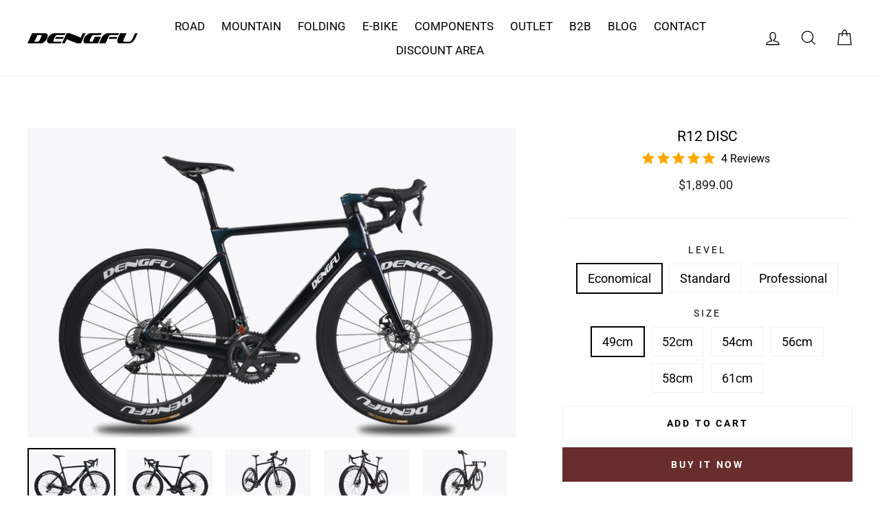

--- FILE ---
content_type: text/html; charset=utf-8
request_url: https://www.dengfubike.com/products/r12-disc
body_size: 41767
content:
<!doctype html>
<html class="no-js" lang="en">
<head><script src="https://country-blocker.zend-apps.com/script/1615/zend0477b724bf16e35f2ccefc68351afca4" async></script>
  <meta charset="utf-8">
  <meta http-equiv="X-UA-Compatible" content="IE=edge,chrome=1">
  <meta name="viewport" content="width=device-width,initial-scale=1">
  <meta name="theme-color" content="#682d2d">
  <link rel="canonical" href="https://www.dengfubike.com/products/r12-disc">
  <meta name="format-detection" content="telephone=no">
  
  <script>
  function chatShow() {
  window.tidioChatApi.show();
  window.tidioChatApi.open();
  }
  </script><link rel="shortcut icon" href="//www.dengfubike.com/cdn/shop/files/DENGFU_8736a1b1-3599-46f5-90be-b409837d5d93_32x32.png?v=1614326540" type="image/png" />
  <title>Carbon Frame Road Disc Brake Bike Factory Price R12|DENGFU
</title><meta name="description" content="DENGFU R12 is a road bike, TORAY T700 carbon fiber, a novel design that combines speed and comfort. FULL INTERNAL CABLE ROUTING especially. flat mount disc brake. Normally we use EMS and DPD as our logistics partners."><meta property="og:site_name" content="DENGFU">
  <meta property="og:url" content="https://www.dengfubike.com/products/r12-disc">
  <meta property="og:title" content="R12 DISC">
  <meta property="og:type" content="product">
  <meta property="og:description" content="DENGFU R12 is a road bike, TORAY T700 carbon fiber, a novel design that combines speed and comfort. FULL INTERNAL CABLE ROUTING especially. flat mount disc brake. Normally we use EMS and DPD as our logistics partners."><meta property="og:price:amount" content="1,899.00">
    <meta property="og:price:currency" content="USD"><meta property="og:image" content="http://www.dengfubike.com/cdn/shop/products/R12_DISC_2048X1295_1200x630.png?v=1566986676"><meta property="og:image" content="http://www.dengfubike.com/cdn/shop/products/R12_2_DISC_2048X1295_1200x630.png?v=1566986684"><meta property="og:image" content="http://www.dengfubike.com/cdn/shop/products/R12_3_DISC_2048X1295_1200x630.png?v=1566986691">
  <meta property="og:image:secure_url" content="https://www.dengfubike.com/cdn/shop/products/R12_DISC_2048X1295_1200x630.png?v=1566986676"><meta property="og:image:secure_url" content="https://www.dengfubike.com/cdn/shop/products/R12_2_DISC_2048X1295_1200x630.png?v=1566986684"><meta property="og:image:secure_url" content="https://www.dengfubike.com/cdn/shop/products/R12_3_DISC_2048X1295_1200x630.png?v=1566986691">
  <meta name="twitter:site" content="@">
  <meta name="twitter:card" content="summary_large_image">
  <meta name="twitter:title" content="R12 DISC">
  <meta name="twitter:description" content="DENGFU R12 is a road bike, TORAY T700 carbon fiber, a novel design that combines speed and comfort. FULL INTERNAL CABLE ROUTING especially. flat mount disc brake. Normally we use EMS and DPD as our logistics partners.">


  <style data-shopify>
  @font-face {
  font-family: Roboto;
  font-weight: 400;
  font-style: normal;
  src: url("//www.dengfubike.com/cdn/fonts/roboto/roboto_n4.2019d890f07b1852f56ce63ba45b2db45d852cba.woff2") format("woff2"),
       url("//www.dengfubike.com/cdn/fonts/roboto/roboto_n4.238690e0007583582327135619c5f7971652fa9d.woff") format("woff");
}

  @font-face {
  font-family: Roboto;
  font-weight: 400;
  font-style: normal;
  src: url("//www.dengfubike.com/cdn/fonts/roboto/roboto_n4.2019d890f07b1852f56ce63ba45b2db45d852cba.woff2") format("woff2"),
       url("//www.dengfubike.com/cdn/fonts/roboto/roboto_n4.238690e0007583582327135619c5f7971652fa9d.woff") format("woff");
}


  @font-face {
  font-family: Roboto;
  font-weight: 700;
  font-style: normal;
  src: url("//www.dengfubike.com/cdn/fonts/roboto/roboto_n7.f38007a10afbbde8976c4056bfe890710d51dec2.woff2") format("woff2"),
       url("//www.dengfubike.com/cdn/fonts/roboto/roboto_n7.94bfdd3e80c7be00e128703d245c207769d763f9.woff") format("woff");
}

  @font-face {
  font-family: Roboto;
  font-weight: 400;
  font-style: italic;
  src: url("//www.dengfubike.com/cdn/fonts/roboto/roboto_i4.57ce898ccda22ee84f49e6b57ae302250655e2d4.woff2") format("woff2"),
       url("//www.dengfubike.com/cdn/fonts/roboto/roboto_i4.b21f3bd061cbcb83b824ae8c7671a82587b264bf.woff") format("woff");
}

  @font-face {
  font-family: Roboto;
  font-weight: 700;
  font-style: italic;
  src: url("//www.dengfubike.com/cdn/fonts/roboto/roboto_i7.7ccaf9410746f2c53340607c42c43f90a9005937.woff2") format("woff2"),
       url("//www.dengfubike.com/cdn/fonts/roboto/roboto_i7.49ec21cdd7148292bffea74c62c0df6e93551516.woff") format("woff");
}

</style>

  <link href="//www.dengfubike.com/cdn/shop/t/35/assets/theme.scss.css?v=74387430881604264511728048664" rel="stylesheet" type="text/css" media="all" />

  <style data-shopify>
    .collection-item__title {
      font-size: 16.0px;
    }

    @media screen and (min-width: 769px) {
      .collection-item__title {
        font-size: 20px;
      }
    }
  </style>

  <script>
    document.documentElement.className = document.documentElement.className.replace('no-js', 'js');

    window.theme = window.theme || {};
    theme.strings = {
      addToCart: "Add to cart",
      soldOut: "Sold Out",
      unavailable: "Unavailable",
      stockLabel: "[count] in stock",
      savePrice: "Save [saved_amount]",
      cartSavings: "You're saving [savings]",
      cartEmpty: "Your cart is currently empty.",
      cartTermsConfirmation: "You must agree with the terms and conditions of sales to check out"
    };
    theme.settings = {
      dynamicVariantsEnable: true,
      dynamicVariantType: "button",
      cartType: "drawer",
      moneyFormat: "${{amount}}",
      saveType: "dollar",
      recentlyViewedEnabled: false,
      quickView: false,
      themeVersion: "1.5.8"
    };
  </script>

  <script>window.performance && window.performance.mark && window.performance.mark('shopify.content_for_header.start');</script><meta id="shopify-digital-wallet" name="shopify-digital-wallet" content="/24549294185/digital_wallets/dialog">
<meta name="shopify-checkout-api-token" content="53f243727fc33bcc4d08800509e59ec1">
<meta id="in-context-paypal-metadata" data-shop-id="24549294185" data-venmo-supported="false" data-environment="production" data-locale="en_US" data-paypal-v4="true" data-currency="USD">
<link rel="alternate" type="application/json+oembed" href="https://www.dengfubike.com/products/r12-disc.oembed">
<script async="async" src="/checkouts/internal/preloads.js?locale=en-US"></script>
<script id="shopify-features" type="application/json">{"accessToken":"53f243727fc33bcc4d08800509e59ec1","betas":["rich-media-storefront-analytics"],"domain":"www.dengfubike.com","predictiveSearch":true,"shopId":24549294185,"locale":"en"}</script>
<script>var Shopify = Shopify || {};
Shopify.shop = "dengfu-bikes.myshopify.com";
Shopify.locale = "en";
Shopify.currency = {"active":"USD","rate":"1.0"};
Shopify.country = "US";
Shopify.theme = {"name":"增加多属性插件","id":129828585577,"schema_name":"Impulse","schema_version":"1.5.8","theme_store_id":857,"role":"main"};
Shopify.theme.handle = "null";
Shopify.theme.style = {"id":null,"handle":null};
Shopify.cdnHost = "www.dengfubike.com/cdn";
Shopify.routes = Shopify.routes || {};
Shopify.routes.root = "/";</script>
<script type="module">!function(o){(o.Shopify=o.Shopify||{}).modules=!0}(window);</script>
<script>!function(o){function n(){var o=[];function n(){o.push(Array.prototype.slice.apply(arguments))}return n.q=o,n}var t=o.Shopify=o.Shopify||{};t.loadFeatures=n(),t.autoloadFeatures=n()}(window);</script>
<script id="shop-js-analytics" type="application/json">{"pageType":"product"}</script>
<script defer="defer" async type="module" src="//www.dengfubike.com/cdn/shopifycloud/shop-js/modules/v2/client.init-shop-cart-sync_C5BV16lS.en.esm.js"></script>
<script defer="defer" async type="module" src="//www.dengfubike.com/cdn/shopifycloud/shop-js/modules/v2/chunk.common_CygWptCX.esm.js"></script>
<script type="module">
  await import("//www.dengfubike.com/cdn/shopifycloud/shop-js/modules/v2/client.init-shop-cart-sync_C5BV16lS.en.esm.js");
await import("//www.dengfubike.com/cdn/shopifycloud/shop-js/modules/v2/chunk.common_CygWptCX.esm.js");

  window.Shopify.SignInWithShop?.initShopCartSync?.({"fedCMEnabled":true,"windoidEnabled":true});

</script>
<script>(function() {
  var isLoaded = false;
  function asyncLoad() {
    if (isLoaded) return;
    isLoaded = true;
    var urls = ["\/\/code.tidio.co\/kjy2xkm4gxra9hfkcpykfbtjqnky6wig.js?shop=dengfu-bikes.myshopify.com","https:\/\/cdn.vstar.app\/static\/js\/thankyou.js?shop=dengfu-bikes.myshopify.com"];
    for (var i = 0; i < urls.length; i++) {
      var s = document.createElement('script');
      s.type = 'text/javascript';
      s.async = true;
      s.src = urls[i];
      var x = document.getElementsByTagName('script')[0];
      x.parentNode.insertBefore(s, x);
    }
  };
  if(window.attachEvent) {
    window.attachEvent('onload', asyncLoad);
  } else {
    window.addEventListener('load', asyncLoad, false);
  }
})();</script>
<script id="__st">var __st={"a":24549294185,"offset":28800,"reqid":"2bb320e6-5161-48f7-9c6f-3954b2664621-1768728454","pageurl":"www.dengfubike.com\/products\/r12-disc","u":"481f182bf4f6","p":"product","rtyp":"product","rid":3544234524777};</script>
<script>window.ShopifyPaypalV4VisibilityTracking = true;</script>
<script id="captcha-bootstrap">!function(){'use strict';const t='contact',e='account',n='new_comment',o=[[t,t],['blogs',n],['comments',n],[t,'customer']],c=[[e,'customer_login'],[e,'guest_login'],[e,'recover_customer_password'],[e,'create_customer']],r=t=>t.map((([t,e])=>`form[action*='/${t}']:not([data-nocaptcha='true']) input[name='form_type'][value='${e}']`)).join(','),a=t=>()=>t?[...document.querySelectorAll(t)].map((t=>t.form)):[];function s(){const t=[...o],e=r(t);return a(e)}const i='password',u='form_key',d=['recaptcha-v3-token','g-recaptcha-response','h-captcha-response',i],f=()=>{try{return window.sessionStorage}catch{return}},m='__shopify_v',_=t=>t.elements[u];function p(t,e,n=!1){try{const o=window.sessionStorage,c=JSON.parse(o.getItem(e)),{data:r}=function(t){const{data:e,action:n}=t;return t[m]||n?{data:e,action:n}:{data:t,action:n}}(c);for(const[e,n]of Object.entries(r))t.elements[e]&&(t.elements[e].value=n);n&&o.removeItem(e)}catch(o){console.error('form repopulation failed',{error:o})}}const l='form_type',E='cptcha';function T(t){t.dataset[E]=!0}const w=window,h=w.document,L='Shopify',v='ce_forms',y='captcha';let A=!1;((t,e)=>{const n=(g='f06e6c50-85a8-45c8-87d0-21a2b65856fe',I='https://cdn.shopify.com/shopifycloud/storefront-forms-hcaptcha/ce_storefront_forms_captcha_hcaptcha.v1.5.2.iife.js',D={infoText:'Protected by hCaptcha',privacyText:'Privacy',termsText:'Terms'},(t,e,n)=>{const o=w[L][v],c=o.bindForm;if(c)return c(t,g,e,D).then(n);var r;o.q.push([[t,g,e,D],n]),r=I,A||(h.body.append(Object.assign(h.createElement('script'),{id:'captcha-provider',async:!0,src:r})),A=!0)});var g,I,D;w[L]=w[L]||{},w[L][v]=w[L][v]||{},w[L][v].q=[],w[L][y]=w[L][y]||{},w[L][y].protect=function(t,e){n(t,void 0,e),T(t)},Object.freeze(w[L][y]),function(t,e,n,w,h,L){const[v,y,A,g]=function(t,e,n){const i=e?o:[],u=t?c:[],d=[...i,...u],f=r(d),m=r(i),_=r(d.filter((([t,e])=>n.includes(e))));return[a(f),a(m),a(_),s()]}(w,h,L),I=t=>{const e=t.target;return e instanceof HTMLFormElement?e:e&&e.form},D=t=>v().includes(t);t.addEventListener('submit',(t=>{const e=I(t);if(!e)return;const n=D(e)&&!e.dataset.hcaptchaBound&&!e.dataset.recaptchaBound,o=_(e),c=g().includes(e)&&(!o||!o.value);(n||c)&&t.preventDefault(),c&&!n&&(function(t){try{if(!f())return;!function(t){const e=f();if(!e)return;const n=_(t);if(!n)return;const o=n.value;o&&e.removeItem(o)}(t);const e=Array.from(Array(32),(()=>Math.random().toString(36)[2])).join('');!function(t,e){_(t)||t.append(Object.assign(document.createElement('input'),{type:'hidden',name:u})),t.elements[u].value=e}(t,e),function(t,e){const n=f();if(!n)return;const o=[...t.querySelectorAll(`input[type='${i}']`)].map((({name:t})=>t)),c=[...d,...o],r={};for(const[a,s]of new FormData(t).entries())c.includes(a)||(r[a]=s);n.setItem(e,JSON.stringify({[m]:1,action:t.action,data:r}))}(t,e)}catch(e){console.error('failed to persist form',e)}}(e),e.submit())}));const S=(t,e)=>{t&&!t.dataset[E]&&(n(t,e.some((e=>e===t))),T(t))};for(const o of['focusin','change'])t.addEventListener(o,(t=>{const e=I(t);D(e)&&S(e,y())}));const B=e.get('form_key'),M=e.get(l),P=B&&M;t.addEventListener('DOMContentLoaded',(()=>{const t=y();if(P)for(const e of t)e.elements[l].value===M&&p(e,B);[...new Set([...A(),...v().filter((t=>'true'===t.dataset.shopifyCaptcha))])].forEach((e=>S(e,t)))}))}(h,new URLSearchParams(w.location.search),n,t,e,['guest_login'])})(!0,!0)}();</script>
<script integrity="sha256-4kQ18oKyAcykRKYeNunJcIwy7WH5gtpwJnB7kiuLZ1E=" data-source-attribution="shopify.loadfeatures" defer="defer" src="//www.dengfubike.com/cdn/shopifycloud/storefront/assets/storefront/load_feature-a0a9edcb.js" crossorigin="anonymous"></script>
<script data-source-attribution="shopify.dynamic_checkout.dynamic.init">var Shopify=Shopify||{};Shopify.PaymentButton=Shopify.PaymentButton||{isStorefrontPortableWallets:!0,init:function(){window.Shopify.PaymentButton.init=function(){};var t=document.createElement("script");t.src="https://www.dengfubike.com/cdn/shopifycloud/portable-wallets/latest/portable-wallets.en.js",t.type="module",document.head.appendChild(t)}};
</script>
<script data-source-attribution="shopify.dynamic_checkout.buyer_consent">
  function portableWalletsHideBuyerConsent(e){var t=document.getElementById("shopify-buyer-consent"),n=document.getElementById("shopify-subscription-policy-button");t&&n&&(t.classList.add("hidden"),t.setAttribute("aria-hidden","true"),n.removeEventListener("click",e))}function portableWalletsShowBuyerConsent(e){var t=document.getElementById("shopify-buyer-consent"),n=document.getElementById("shopify-subscription-policy-button");t&&n&&(t.classList.remove("hidden"),t.removeAttribute("aria-hidden"),n.addEventListener("click",e))}window.Shopify?.PaymentButton&&(window.Shopify.PaymentButton.hideBuyerConsent=portableWalletsHideBuyerConsent,window.Shopify.PaymentButton.showBuyerConsent=portableWalletsShowBuyerConsent);
</script>
<script>
  function portableWalletsCleanup(e){e&&e.src&&console.error("Failed to load portable wallets script "+e.src);var t=document.querySelectorAll("shopify-accelerated-checkout .shopify-payment-button__skeleton, shopify-accelerated-checkout-cart .wallet-cart-button__skeleton"),e=document.getElementById("shopify-buyer-consent");for(let e=0;e<t.length;e++)t[e].remove();e&&e.remove()}function portableWalletsNotLoadedAsModule(e){e instanceof ErrorEvent&&"string"==typeof e.message&&e.message.includes("import.meta")&&"string"==typeof e.filename&&e.filename.includes("portable-wallets")&&(window.removeEventListener("error",portableWalletsNotLoadedAsModule),window.Shopify.PaymentButton.failedToLoad=e,"loading"===document.readyState?document.addEventListener("DOMContentLoaded",window.Shopify.PaymentButton.init):window.Shopify.PaymentButton.init())}window.addEventListener("error",portableWalletsNotLoadedAsModule);
</script>

<script type="module" src="https://www.dengfubike.com/cdn/shopifycloud/portable-wallets/latest/portable-wallets.en.js" onError="portableWalletsCleanup(this)" crossorigin="anonymous"></script>
<script nomodule>
  document.addEventListener("DOMContentLoaded", portableWalletsCleanup);
</script>

<link id="shopify-accelerated-checkout-styles" rel="stylesheet" media="screen" href="https://www.dengfubike.com/cdn/shopifycloud/portable-wallets/latest/accelerated-checkout-backwards-compat.css" crossorigin="anonymous">
<style id="shopify-accelerated-checkout-cart">
        #shopify-buyer-consent {
  margin-top: 1em;
  display: inline-block;
  width: 100%;
}

#shopify-buyer-consent.hidden {
  display: none;
}

#shopify-subscription-policy-button {
  background: none;
  border: none;
  padding: 0;
  text-decoration: underline;
  font-size: inherit;
  cursor: pointer;
}

#shopify-subscription-policy-button::before {
  box-shadow: none;
}

      </style>

<script>window.performance && window.performance.mark && window.performance.mark('shopify.content_for_header.end');</script>

  <script src="//www.dengfubike.com/cdn/shop/t/35/assets/vendor-scripts.js" defer="defer"></script>

  

  <script src="//www.dengfubike.com/cdn/shop/t/35/assets/theme.js?v=4507235020913217821728048652" defer="defer"></script><script src="//code.tidio.co/kjy2xkm4gxra9hfkcpykfbtjqnky6wig.js" async></script>
  
<!-- BEGIN app block: shopify://apps/king-product-options-variant/blocks/app-embed/ce104259-52b1-4720-9ecf-76b34cae0401 -->
    
        <!-- BEGIN app snippet: option.v1 --><link href="//cdn.shopify.com/extensions/019b4e43-a383-7f0c-979c-7303d462adcd/king-product-options-variant-70/assets/ymq-option.css" rel="stylesheet" type="text/css" media="all" />
<link async href='https://option.ymq.cool/option/bottom.css' rel='stylesheet'> 
<style id="ymq-jsstyle"></style>
<script data-asyncLoad='asyncLoad' data-mbAt2ktK3Dmszf6K="mbAt2ktK3Dmszf6K">
    window.best_option = window.best_option || {}; 

    best_option.shop = `dengfu-bikes.myshopify.com`; 

    best_option.page = `product`; 

    best_option.ymq_option_branding = {}; 
      
        best_option.ymq_option_branding = {"button":{"--button-background-checked-color":"#000000","--button-background-color":"#FFFFFF","--button-background-disabled-color":"#FFFFFF","--button-border-checked-color":"#000000","--button-border-color":"#000000","--button-border-disabled-color":"#000000","--button-font-checked-color":"#FFFFFF","--button-font-disabled-color":"#cccccc","--button-font-color":"#000000","--button-border-radius":"4","--button-font-size":"16","--button-line-height":"20","--button-margin-l-r":"4","--button-margin-u-d":"4","--button-padding-l-r":"16","--button-padding-u-d":"10"},"radio":{"--radio-border-color":"#BBC1E1","--radio-border-checked-color":"#BBC1E1","--radio-border-disabled-color":"#BBC1E1","--radio-border-hover-color":"#BBC1E1","--radio-background-color":"#FFFFFF","--radio-background-checked-color":"#275EFE","--radio-background-disabled-color":"#E1E6F9","--radio-background-hover-color":"#FFFFFF","--radio-inner-color":"#E1E6F9","--radio-inner-checked-color":"#FFFFFF","--radio-inner-disabled-color":"#FFFFFF"},"input":{"--input-background-checked-color":"#FFFFFF","--input-background-color":"#FFFFFF","--input-border-checked-color":"#000000","--input-border-color":"#717171","--input-font-checked-color":"#000000","--input-font-color":"#000000","--input-border-radius":"4","--input-font-size":"14","--input-padding-l-r":"16","--input-padding-u-d":"9","--input-width":"100","--input-max-width":"400"},"select":{"--select-border-color":"#000000","--select-border-checked-color":"#000000","--select-background-color":"#FFFFFF","--select-background-checked-color":"#FFFFFF","--select-font-color":"#000000","--select-font-checked-color":"#000000","--select-option-background-color":"#FFFFFF","--select-option-background-checked-color":"#F5F9FF","--select-option-background-disabled-color":"#FFFFFF","--select-option-font-color":"#000000","--select-option-font-checked-color":"#000000","--select-option-font-disabled-color":"#CCCCCC","--select-padding-u-d":"9","--select-padding-l-r":"16","--select-option-padding-u-d":"9","--select-option-padding-l-r":"16","--select-width":"100","--select-max-width":"400","--select-font-size":"14","--select-border-radius":"0"},"multiple":{"--multiple-background-color":"#F5F9FF","--multiple-font-color":"#000000","--multiple-padding-u-d":"2","--multiple-padding-l-r":"8","--multiple-font-size":"12","--multiple-border-radius":"0"},"img":{"--img-border-color":"#E1E1E1","--img-border-checked-color":"#000000","--img-border-disabled-color":"#000000","--img-width":"50","--img-height":"50","--img-margin-u-d":"2","--img-margin-l-r":"2","--img-border-radius":"4"},"upload":{"--upload-background-color":"#409EFF","--upload-font-color":"#FFFFFF","--upload-border-color":"#409EFF","--upload-padding-u-d":"12","--upload-padding-l-r":"20","--upload-font-size":"12","--upload-border-radius":"4"},"cart":{"--cart-border-color":"#000000","--buy-border-color":"#000000","--cart-border-hover-color":"#000000","--buy-border-hover-color":"#000000","--cart-background-color":"#000000","--buy-background-color":"#000000","--cart-background-hover-color":"#000000","--buy-background-hover-color":"#000000","--cart-font-color":"#FFFFFF","--buy-font-color":"#FFFFFF","--cart-font-hover-color":"#FFFFFF","--buy-font-hover-color":"#FFFFFF","--cart-padding-u-d":"12","--cart-padding-l-r":"16","--buy-padding-u-d":"12","--buy-padding-l-r":"16","--cart-margin-u-d":"4","--cart-margin-l-r":"0","--buy-margin-u-d":"4","--buy-margin-l-r":"0","--cart-width":"100","--cart-max-width":"800","--buy-width":"100","--buy-max-width":"800","--cart-font-size":"14","--cart-border-radius":"0","--buy-font-size":"14","--buy-border-radius":"0"},"quantity":{"--quantity-border-color":"#A6A3A3","--quantity-font-color":"#000000","--quantity-background-color":"#FFFFFF","--quantity-width":"150","--quantity-height":"40","--quantity-font-size":"14","--quantity-border-radius":"0"},"global":{"--global-title-color":"#000000","--global-help-color":"#000000","--global-error-color":"#DC3545","--global-title-font-size":"14","--global-help-font-size":"12","--global-error-font-size":"12","--global-margin-top":"0","--global-margin-bottom":"20","--global-margin-left":"0","--global-margin-right":"0","--global-title-margin-top":"0","--global-title-margin-bottom":"5","--global-title-margin-left":"0","--global-title-margin-right":"0","--global-help-margin-top":"5","--global-help-margin-bottom":"0","--global-help-margin-left":"0","--global-help-margin-right":"0","--global-error-margin-top":"5","--global-error-margin-bottom":"0","--global-error-margin-left":"0","--global-error-margin-right":"0"},"discount":{"--new-discount-normal-color":"#1878B9","--new-discount-error-color":"#E22120","--new-discount-layout":"flex-end"},"lan":{"require":"This is a required field.","email":"Please enter a valid email address.","phone":"Please enter the correct phone.","number":"Please enter an number.","integer":"Please enter an integer.","min_char":"Please enter no less than %s characters.","max_char":"Please enter no more than %s characters.","max_s":"Please choose less than %s options.","min_s":"Please choose more than %s options.","total_s":"Please choose %s options.","min":"Please enter no less than %s.","max":"Please enter no more than %s.","currency":"USD","sold_out":"sold out","please_choose":"Please choose","add_to_cart":"ADD TO CART","buy_it_now":"BUY IT NOW","add_price_text":"Selection will add %s to the price","discount_code":"Discount code","application":"Apply","discount_error1":"Enter a valid discount code","discount_error2":"discount code isn't valid for the items in your cart"},"price":{"--price-border-color":"#000000","--price-background-color":"#FFFFFF","--price-font-color":"#000000","--price-price-font-color":"#03de90","--price-padding-u-d":"9","--price-padding-l-r":"16","--price-width":"100","--price-max-width":"400","--price-font-size":"14","--price-border-radius":"0"},"extra":{"is_show":"0","plan":"1","quantity-box":"0","price-value":"3,4,15,6,16,7","variant-original-margin-bottom":"15","strong-dorp-down":0,"radio-unchecked":1,"img-option-bigger":1,"add-button-reload":1,"buy-now-new":1,"open-theme-buy-now":1,"open-theme-ajax-cart":1,"free_plan":0,"img_cdn":1,"form-box-new":1,"automate_new":1,"timestamp":1685582603,"new":2,"show-canvas-text":"0","init-variant-type":"3"}}; 
     
        
    best_option.product = {"id":3544234524777,"title":"R12 DISC","handle":"r12-disc","description":"\u003cmeta content=\"text\/html; charset=utf-8\" http-equiv=\"Content-Type\"\u003e\u003cmeta content=\"width=device-width\" name=\"viewport\"\u003e\n\u003cstyle type=\"text\/css\"\u003e\u003c!--\n.listing-tab section { width:100%;\nfloat: left;\nmargin:0;\ndisplay: none;\nborder-top: solid 1px;\n}\n.listing-tab input {\ndisplay: none;\n}\n.listing-tab label {\nfloat: left;\ndisplay: inline-block;\nmargin: 0 5px 0 0;\npadding:8px 40px ;\ncolor: #ffffff;\nborder-bottom: hidden;\nbackground: #8b8b8b;\nfont-size: 16px;\nfont-weight: normal;\ntext-align: center;\nz-index: 111;\n}\n.listing-tab label:hover {\ncolor: #ffffff;\ncursor: pointer;\nbackground: #333333;\nborder-bottom: hidden;\n}\n.listing-tab input:checked + label {\ncolor: #ffffff;\nborder: 0;\nbackground: #333333;\nborder-bottom: hidden;\n}\n.listing-tab #tab1:checked ~ #content1, .listing-tab #tab2:checked ~ #content2, .listing-tab #tab3:checked ~ #content3{ display: block;}\n.listing-tab .margin-none {\nmargin: 0;\n}\n@media (max-width: 960px){\n.table_bd, .menu { width:100%; }\n.menu { margin:0 auto; width:100%; background-image:none; background-color:#8b8b8b;}\n.menu li{ float:none; text-align:center; margin:0 auto; }\n.menu li#logo{ margin:0 auto; text-align:center; padding:0; padding-top:35px; padding-bottom:15px;}\n.foot{ width:100%; border-radius: 0 ; border:none;}\n.menu li#shu, .menu li#sc, .table_left{ display:none;}\n.table_right { float:none; margin:0 auto; padding:0; width:100%; }\n.org-right{ float:left; width:100%; padding:0;}\n.table_content { margin:0;}\n.bk{ border-radius: 0 ; border:none;}\n.righttitle{ padding:15px 0 0 15px; border-radius: 0 ; border:none;}\n#content1 img, #content2 img, #content3 img { width:100%; max-width:786px; height:auto;}\n.listing-tab label {border-radius:0; \nfloat:none;width:100%;\ndisplay:block;\nmargin:0;\npadding:10px 0;\ncolor: #ffffff;\nborder-bottom:1px #666666 solid;\n}\n.listing-tab section { width:auto;border:0; border-radius:0 ;}\n#gallery { margin-top:20px;}\n#gallery #fullsize {\nheight:500px;\nwidth: 500px;\noverflow: hidden;\ntext-align: center;\nz-index: 200;\npadding:0;\nmargin: 0 auto; \n}\n#gallery #fullsize div {\nwidth: 100%;\nheight:500px;\n}\n#gallery #fullsize div span {\nwidth:500px;\nheight:500px;\nvertical-align: middle;\ndisplay: table-cell;\ntext-align: center;\n}\n#gallery #slides div ul li a {\ndisplay: table-cell;\nwidth: 100px;\nheight: 100px;\nvertical-align: middle;\nbackground: #fff;\n}\n}\n@media (max-width: 768px){\n.table_bd, .menu { width:100%; }\n.menu { margin:0 auto; width:100%; background-image:none; background-color:#8b8b8b;}\n.menu li{ float:none; text-align:center; margin:0 auto; }\n.menu li#logo{ margin:0 auto; text-align:center; padding:0; padding-top:35px; padding-bottom:15px;}\n.foot{ width:100%; border-radius: 0 ; border:none;}\n.menu li#shu, .menu li#sc, .table_left{ display:none;}\n.table_right { float:none; margin:0 auto; padding:0; width:100%; }\n.org-right{ float:left; width:100%; padding:0;}\n.table_content { margin:0;}\n.bk{ border-radius: 0 ; border:none;}\n.righttitle{ padding:15px 0 0 15px; border-radius: 0 ; border:none;}\n#content1 img, #content2 img, #content3 img { width:100%; max-width:786px; height:auto;}\n.listing-tab label {border-radius:0; \nfloat:none;width:100%;\ndisplay:block;\nmargin:0;\npadding:10px 0;\ncolor: #ffffff;\nborder-bottom:1px #666666 solid;\n}\n.listing-tab section { width:auto;border:0; border-radius:0 ;}\n#gallery { margin-top:20px;}\n#gallery #fullsize {\nheight:600px;\nwidth: 600px;\noverflow: hidden;\ntext-align: center;\nz-index: 200;\npadding:0;\nmargin: 0 auto; \n}\n#gallery #fullsize div {\nwidth: 100%;\nheight:600px;\n}\n#gallery #fullsize div span {\nwidth:600px;\nheight:600px;\nvertical-align: middle;\ndisplay: table-cell;\ntext-align: center;\n}\n#gallery #slides div ul li a {\ndisplay: table-cell;\nwidth: 80px;\nheight: 80px;\nvertical-align: middle;\nbackground: #fff;\n}\n}\n@media (max-width: 640px){\n.table_bd, .menu { width:100%; }\n.menu { margin:0 auto; width:100%; background-image:none; background-color:#8b8b8b;}\n.menu li{ float:none; text-align:center; margin:0 auto; }\n.menu li#logo{ margin:0 auto; text-align:center; padding:0; padding-top:35px; padding-bottom:15px;}\n.foot{ width:100%; border-radius: 0 ; border:none;}\n.menu li#shu, .menu li#sc, .table_left{ display:none;}\n.table_right { float:none; margin:0 auto; padding:0; width:100%; }\n.org-right{ float:left; width:100%; padding:0;}\n.table_content { margin:0;}\n.bk{ border-radius: 0 ; border:none;}\n.righttitle{ padding:15px 0 0 15px; border-radius: 0 ; border:none;}\n#content1 img, #content2 img, #content3 img { width:100%; max-width:786px; height:auto;}\n.listing-tab label {border-radius:0; \nfloat:none;width:100%;\ndisplay:block;\nmargin:0;\npadding:10px 0;\ncolor: #ffffff;\nborder-bottom:1px #666666 solid;\n}\n.listing-tab section { width:auto;border:0; border-radius:0 ;}\n#gallery { margin-top:20px;}\n#gallery #fullsize {\nheight:540px;\nwidth: 540px;\noverflow: hidden;\ntext-align: center;\nz-index: 200;\npadding:0;\nmargin: 0 auto; \n}\n#gallery #fullsize div {\nwidth: 100%;\nheight:540px;\n}\n#gallery #fullsize div span {\nwidth:540px;\nheight:540px;\nvertical-align: middle;\ndisplay: table-cell;\ntext-align: center; margin:0 auto;\n}\n#gallery #slides div ul li a {\ndisplay: table-cell;\nwidth:80px;\nheight:80px;\nvertical-align: middle;\nbackground: #fff;\n}\n}\n@media (max-width: 568px){ \n.table_bd, .menu { width:100%; }\n.menu { margin:0 auto; width:100%; background-image:none; background-color:#8b8b8b;}\n.menu li{ float:none; text-align:center; margin:0 auto; }\n.menu li#logo{ margin:0 auto; text-align:center; padding:0; padding-top:35px; padding-bottom:15px;}\n.foot{ width:100%; border-radius: 0 ; border:none;}\n.menu li#shu, .menu li#sc, .table_left{ display:none;}\n.table_right { float:none; margin:0 auto; padding:0; width:100%; }\n.org-right{ float:left; width:100%; padding:0;}\n.table_content { margin:0;}\n.bk{ border-radius: 0 ; border:none;}\n.righttitle{ padding:15px 0 0 15px; border-radius: 0 ; border:none;}\n#content1 img, #content2 img, #content3 img { width:100%; max-width:786px; height:auto;}\n.listing-tab label {border-radius:0; \nfloat:none;width:100%;\ndisplay:block;\nmargin:0;\npadding:10px 0;\ncolor: #ffffff;\nborder-bottom:1px #666666 solid;\n}\n.listing-tab section { width:auto;border:0; border-radius:0 ;}\n#gallery { margin-top:20px;}\n#gallery #fullsize {\nheight:470px;\nwidth:470px;\noverflow: hidden;\ntext-align: center;\nz-index: 200;\npadding:0;\nmargin: 0 auto; \n}\n#gallery #fullsize div {\nwidth: 100%;\nheight:470px;\n}\n#gallery #fullsize div span {\nwidth:470px;\nheight:470px;\nvertical-align: middle;\ndisplay: table-cell;\ntext-align: center;\n}\n#gallery #slides div ul li a {\ndisplay: table-cell;\nwidth:60px;\nheight:60px;\nvertical-align: middle;\nbackground: #fff;\n}\n}\n@media (max-width: 480px){\n.table_bd, .menu { width:100%; }\n.menu { margin:0 auto; width:100%; background-image:none; background-color:#8b8b8b;}\n.menu li{ float:none; text-align:center; margin:0 auto; }\n.menu li#logo{ margin:0 auto; text-align:center; padding:0; padding-top:35px; padding-bottom:15px;}\n.foot{ width:100%; border-radius: 0 ; border:none;}\n.menu li#shu, .menu li#sc, .table_left{ display:none;}\n.table_right { float:none; margin:0 auto; padding:0; width:100%; }\n.org-right{ float:left; width:100%; padding:0;}\n.table_content { margin:0;}\n.bk{ border-radius: 0 ; border:none;}\n.righttitle{ padding:15px 0 0 15px; border-radius: 0 ; border:none;}\n#content1 img, #content2 img, #content3 img { width:100%; max-width:786px; height:auto;}\n.listing-tab label {border-radius:0; \nfloat:none;width:100%;\ndisplay:block;\nmargin:0;\npadding:10px 0;\ncolor: #ffffff;\nborder-bottom:1px #666666 solid;\n}\n.listing-tab section { width:auto;border:0; border-radius:0 ;}\n#gallery { margin-top:20px;}\n#gallery #fullsize {\nheight:370px;\nwidth:370px;\noverflow: hidden;\ntext-align: center;\nz-index: 200;\npadding:0;\nmargin: 0 auto; \n}\n#gallery #fullsize div {\nwidth: 100%;\nheight:370px;\n}\n#gallery #fullsize div span {\nwidth:370px;\nheight:370px;\nvertical-align: middle;\ndisplay: table-cell;\ntext-align: center;\n}\n#gallery #slides div ul li a {\ndisplay: table-cell;\nwidth:50px;\nheight:50px;\nvertical-align: middle;\nbackground: #fff;\n}\n}\n@media (max-width: 384px){ \n.table_bd, .menu { width:100%; }\n.menu { margin:0 auto; width:100%; background-image:none; background-color:#8b8b8b;}\n.menu li{ float:none; text-align:center; margin:0 auto; }\n.menu li#logo{ margin:0 auto; text-align:center; padding:0; padding-top:35px; padding-bottom:15px;}\n.foot{ width:100%; border-radius: 0 ; border:none;}\n.menu li#shu, .menu li#sc, .table_left{ display:none;}\n.table_right { float:none; margin:0 auto; padding:0; width:100%; }\n.org-right{ float:left; width:100%; padding:0;}\n.table_content { margin:0;}\n.bk{ border-radius: 0 ; border:none;}\n.righttitle{ padding:15px 0 0 15px; border-radius: 0 ; border:none;}\n#content1 img, #content2 img, #content3 img { width:100%; max-width:786px; height:auto;}\n.listing-tab label {border-radius:0; \nfloat:none;width:100%;\ndisplay:block;\nmargin:0;\npadding:10px 0;\ncolor: #ffffff;\nborder-bottom:1px #666666 solid;\n}\n.listing-tab section { width:auto;border:0; border-radius:0 ;}\n#gallery { margin-top:20px;}\n#gallery #fullsize {\nheight:330px;\nwidth: 330px;\noverflow: hidden;\ntext-align: center;\nz-index: 200;\npadding:0;\nmargin: 0 auto; \n}\n#gallery #fullsize div {\nwidth: 100%;\nheight:330px;\n}\n#gallery #fullsize div span {\nwidth:330px;\nheight:330px;\nvertical-align: middle;\ndisplay: table-cell;\ntext-align: center;\n}\n#gallery #slides div ul li a {\ndisplay: table-cell;\nwidth:40px;\nheight:40px;\nvertical-align: middle;\nbackground: #fff;\n}\n}\n@media (max-width: 360px){\n.table_bd, .menu { width:100%; }\n.menu { margin:0 auto; width:100%; background-image:none; background-color:#8b8b8b;}\n.menu li{ float:none; text-align:center; margin:0 auto; }\n.menu li#logo{ margin:0 auto; text-align:center; padding:0; padding-top:35px; padding-bottom:15px;}\n.foot{ width:100%; border-radius: 0 ; border:none;}\n.menu li#shu, .menu li#sc, .table_left{ display:none;}\n.table_right { float:none; margin:0 auto; padding:0; width:100%; }\n.org-right{ float:left; width:100%; padding:0;}\n.table_content { margin:0;}\n.bk{ border-radius: 0 ; border:none;}\n.righttitle{ padding:15px 0 0 15px; border-radius: 0 ; border:none;}\n#content1 img, #content2 img, #content3 img { width:100%; max-width:786px; height:auto;}\n.listing-tab label {border-radius:0; \nfloat:none;width:100%;\ndisplay:block;\nmargin:0;\npadding:10px 0;\ncolor: #ffffff;\nborder-bottom:1px #666666 solid;\n}\n.listing-tab section { width:auto;border:0; border-radius:0 ;}\n#gallery { margin-top:20px;}\n#gallery #fullsize {\nheight:300px;\nwidth: 300px;\noverflow: hidden;\ntext-align: center;\nz-index: 200;\npadding:0;\nmargin: 0 auto; \n}\n#gallery #fullsize div {\nwidth: 100%;\nheight:300px;\n}\n#gallery #fullsize div span {\nwidth:300px;\nheight:300px;\nvertical-align: middle;\ndisplay: table-cell;\ntext-align: center;\n}\n#gallery #slides div ul li a {\ndisplay: table-cell;\nwidth:40px;\nheight:40px;\nvertical-align: middle;\nbackground: #fff;\n}\n}\n@media (max-width: 320px){\n.table_bd, .menu { width:100%; }\n.menu { margin:0 auto; width:100%; background-image:none; background-color:#8b8b8b;}\n.menu li{ float:none; text-align:center; margin:0 auto; }\n.menu li#logo{ margin:0 auto; text-align:center; padding:0; padding-top:35px; padding-bottom:15px;}\n.foot{ width:100%; border-radius: 0 ; border:none;}\n.menu li#shu, .menu li#sc, .table_left{ display:none;}\n.table_right { float:none; margin:0 auto; padding:0; width:100%; }\n.org-right{ float:left; width:100%; padding:0;}\n.table_content { margin:0;}\n.bk{ border-radius: 0 ; border:none;}\n.righttitle{ padding:15px 0 0 15px; border-radius: 0 ; border:none;}\n#content1 img, #content2 img, #content3 img { width:100%; max-width:786px; height:auto;}\n.listing-tab label {border-radius:0; \nfloat:none;width:100%;\ndisplay:block;\nmargin:0;\npadding:10px 0;\ncolor: #ffffff;\nborder-bottom:1px #666666 solid;\n}\n.listing-tab section { width:auto;border:0; border-radius:0 ;}\n#gallery { margin-top:20px;}\n#gallery #fullsize {\nheight:280px;\nwidth: 280px;\noverflow: hidden;\ntext-align: center;\nz-index: 200;\npadding:0;\nmargin: 0 auto; \n}\n#gallery #fullsize div {\nwidth: 100%;\nheight:280px;\n}\n#gallery #fullsize div span {\nwidth:280px;\nheight:280px;\nvertical-align: middle;\ndisplay: table-cell;\ntext-align: center;\n}\n#gallery #slides div ul li a {\ndisplay: table-cell;\nwidth:35px;\nheight:35px;\nvertical-align: middle;\nbackground: #fff;\n}\n}\n--\u003e\u003c\/style\u003e\n\u003cstyle type=\"text\/css\"\u003e\u003c!--\n.STYLE1 {\ncolor: #FF0000;\nfont-weight: bold;\n}\n--\u003e\u003c\/style\u003e\n\u003cdiv class=\"table_bd\"\u003e\n\u003cdiv class=\"table_content\"\u003e\n\u003cdiv class=\"org-right\"\u003e\n\u003cdiv class=\"bk\"\u003e\n\u003cdiv class=\"rightdes\"\u003e\u003cbr\u003e\u003c\/div\u003e\n\u003c\/div\u003e\n\u003cdiv class=\"listing-tab\"\u003e\u003cmain\u003e\u003cinput type=\"radio\" checked name=\"tabs\" id=\"tab1\"\u003e \u003clabel for=\"tab1\"\u003eEconomical\u003c\/label\u003e \u003cinput type=\"radio\" name=\"tabs\" id=\"tab2\"\u003e \u003clabel for=\"tab2\"\u003eStandard\u003c\/label\u003e \u003cinput type=\"radio\" name=\"tabs\" id=\"tab3\"\u003e \u003clabel for=\"tab3\"\u003eProfessional\u003c\/label\u003e\n\u003csection id=\"content1\"\u003e\u003cstrong\u003eFRAMESET\u003c\/strong\u003e\n\u003ctable width=\"100%\"\u003e\n\u003ctbody\u003e\n\u003ctr\u003e\n\u003ctd style=\"width: 7%;\"\u003e\u003cimg style=\"display: block; margin-left: auto; margin-right: auto;\" alt=\"bicycle frame\" src=\"https:\/\/cdn.shopify.com\/s\/files\/1\/0080\/0994\/1043\/files\/frame.png?v=1557300447\"\u003e\u003c\/td\u003e\n\u003ctd style=\"width: 23%;\"\u003eFrame\u003c\/td\u003e\n\u003ctd style=\"width: 70%;\"\u003e\u003cspan\u003eTORAY T700 carbon fiber, full internal cable routing, flat mount disc brake, 142x12 thru axle\u003c\/span\u003e\u003c\/td\u003e\n\u003c\/tr\u003e\n\u003ctr\u003e\n\u003ctd style=\"width: 7%;\"\u003e\u003cimg style=\"display: block; margin-left: auto; margin-right: auto;\" alt=\"bicycle fork\" src=\"https:\/\/cdn.shopify.com\/s\/files\/1\/0080\/0994\/1043\/files\/fork.png?v=1557300557\"\u003e\u003c\/td\u003e\n\u003ctd style=\"width: 23%;\"\u003eFork\u003c\/td\u003e\n\u003ctd style=\"width: 70%;\"\u003e\u003cspan\u003eTORAY T700 carbon fiber, full internal cable routing, flat mount disc brake, 100x12 thru axle\u003c\/span\u003e\u003c\/td\u003e\n\u003c\/tr\u003e\n\u003ctr\u003e\n\u003ctd style=\"width: 7%;\"\u003e\u003cimg style=\"display: block; margin-left: auto; margin-right: auto;\" alt=\"bicycle seatpost\" src=\"https:\/\/cdn.shopify.com\/s\/files\/1\/0080\/0994\/1043\/files\/seatpost.png?v=1557300660\"\u003e\u003c\/td\u003e\n\u003ctd style=\"width: 23%;\"\u003eSeat post\u003c\/td\u003e\n\u003ctd style=\"width: 70%;\"\u003e\u003cspan\u003eTORAY T700 carbon fiber, aerodynamic seat post, D shape, 350mm\u003c\/span\u003e\u003c\/td\u003e\n\u003c\/tr\u003e\n\u003ctr\u003e\n\u003ctd style=\"width: 7%;\"\u003e\u003cimg style=\"display: block; margin-left: auto; margin-right: auto;\" alt=\"bicycle headset\" src=\"https:\/\/cdn.shopify.com\/s\/files\/1\/0080\/0994\/1043\/files\/headset.png?v=1557301361\"\u003e\u003c\/td\u003e\n\u003ctd style=\"width: 23%;\"\u003eHeadset\u003c\/td\u003e\n\u003ctd style=\"width: 70%;\"\u003e\u003cspan\u003eIntegrated internal routing, 1 1\/8\"-1 1\/2\"\u003c\/span\u003e\u003c\/td\u003e\n\u003c\/tr\u003e\n\u003c\/tbody\u003e\n\u003c\/table\u003e\n\u003cstrong\u003eDRIVETRAIN\u003c\/strong\u003e\n\u003ctable width=\"100%\"\u003e\n\u003ctbody\u003e\n\u003ctr\u003e\n\u003ctd style=\"width: 7%;\"\u003e\u003cimg style=\"display: block; margin-left: auto; margin-right: auto;\" alt=\"rear derailleur\" src=\"https:\/\/cdn.shopify.com\/s\/files\/1\/0080\/0994\/1043\/files\/rear_derailleur.png?v=1557303412\"\u003e\u003c\/td\u003e\n\u003ctd style=\"width: 23%;\"\u003eRear Derailleur\u003c\/td\u003e\n\u003ctd style=\"width: 70%;\"\u003e\u003cspan\u003eSHIMANO 105 RD-R7000\u003c\/span\u003e\u003c\/td\u003e\n\u003c\/tr\u003e\n\u003ctr\u003e\n\u003ctd style=\"width: 7%;\"\u003e\u003cimg style=\"display: block; margin-left: auto; margin-right: auto;\" alt=\"front derailleur\" src=\"https:\/\/cdn.shopify.com\/s\/files\/1\/0080\/0994\/1043\/files\/front_derailleur.png?v=1557303453\"\u003e\u003c\/td\u003e\n\u003ctd style=\"width: 23%;\"\u003eFront Derailleur\u003c\/td\u003e\n\u003ctd style=\"width: 70%;\"\u003e\u003cspan\u003eSHIMANO 105 FD-R7000\u003c\/span\u003e\u003c\/td\u003e\n\u003c\/tr\u003e\n\u003ctr\u003e\n\u003ctd style=\"width: 7%;\"\u003e\u003cimg style=\"display: block; margin-left: auto; margin-right: auto;\" alt=\"crankset\" src=\"https:\/\/cdn.shopify.com\/s\/files\/1\/0245\/4929\/4185\/files\/crankset.PNG?v=1557713722\"\u003e\u003c\/td\u003e\n\u003ctd style=\"width: 23%;\"\u003eCrankset\u003c\/td\u003e\n\u003ctd style=\"width: 70%;\"\u003e\u003cspan\u003eSHIMANO 105 FC-R7000 172.5mm 50-34T\u003c\/span\u003e\u003c\/td\u003e\n\u003c\/tr\u003e\n\u003ctr\u003e\n\u003ctd style=\"width: 7%;\"\u003e\u003cimg style=\"display: block; margin-left: auto; margin-right: auto;\" alt=\"cassette\" src=\"https:\/\/cdn.shopify.com\/s\/files\/1\/0245\/4929\/4185\/files\/cassette.PNG?v=1557713758\"\u003e\u003c\/td\u003e\n\u003ctd style=\"width: 23%;\"\u003eCassette\u003c\/td\u003e\n\u003ctd style=\"width: 70%;\"\u003eSHIMANO 105 CS-R7000 11-28T 11S\u003c\/td\u003e\n\u003c\/tr\u003e\n\u003ctr\u003e\n\u003ctd style=\"width: 7%;\"\u003e\u003cimg style=\"display: block; margin-left: auto; margin-right: auto;\" alt=\"shift lever\" src=\"https:\/\/cdn.shopify.com\/s\/files\/1\/0080\/0994\/1043\/files\/shift_level.png?v=1557304466\"\u003e\u003c\/td\u003e\n\u003ctd style=\"width: 23%;\"\u003eShifters\u003c\/td\u003e\n\u003ctd style=\"width: 70%;\"\u003eSHIMANO 105 \u003c\/td\u003e\n\u003c\/tr\u003e\n\u003ctr\u003e\n\u003ctd style=\"width: 7%;\"\u003e\u003cimg style=\"display: block; margin-left: auto; margin-right: auto;\" alt=\"bicycle brake\" src=\"https:\/\/cdn.shopify.com\/s\/files\/1\/0080\/0994\/1043\/files\/brake.png?v=1557306207\"\u003e\u003c\/td\u003e\n\u003ctd style=\"width: 23%;\"\u003eBrakes\u003c\/td\u003e\n\u003ctd style=\"width: 70%;\"\u003eTRP mechanical disc brake\u003c\/td\u003e\n\u003c\/tr\u003e\n\u003ctr\u003e\n\u003ctd style=\"width: 7%;\"\u003e\u003cimg style=\"display: block; margin-left: auto; margin-right: auto;\" alt=\"chain\" src=\"https:\/\/cdn.shopify.com\/s\/files\/1\/0245\/4929\/4185\/files\/chain.png?v=1562568010\"\u003e\u003c\/td\u003e\n\u003ctd style=\"width: 23%;\"\u003eChain\u003c\/td\u003e\n\u003ctd style=\"width: 70%;\"\u003eSHIMANO CN-HG601-11\u003c\/td\u003e\n\u003c\/tr\u003e\n\u003c\/tbody\u003e\n\u003c\/table\u003e\n\u003cstrong\u003eWHEELSET\u003c\/strong\u003e\n\u003ctable width=\"100%\"\u003e\n\u003ctbody\u003e\n\u003ctr\u003e\n\u003ctd style=\"width: 7%;\"\u003e\u003cimg style=\"display: block; margin-left: auto; margin-right: auto;\" alt=\"bicycle wheel\" src=\"https:\/\/cdn.shopify.com\/s\/files\/1\/0080\/0994\/1043\/files\/wheel_6b0216c6-e4f0-435f-9d6e-b796acb07f0b.png?v=1557308000\"\u003e\u003c\/td\u003e\n\u003ctd style=\"width: 23%;\"\u003eWheels\u003c\/td\u003e\n\u003ctd style=\"width: 70%;\"\u003eSuper light Aluminum Alloy, 40mm, disc brake hubs, 6-bolt, straight pull, PILLAR P14 spokes, 24\/24 holes\u003c\/td\u003e\n\u003c\/tr\u003e\n\u003c\/tbody\u003e\n\u003c\/table\u003e\n\u003cstrong\u003eCOMPONENTS\u003c\/strong\u003e\n\u003ctable width=\"100%\"\u003e\n\u003ctbody\u003e\n\u003ctr\u003e\n\u003ctd style=\"width: 7%;\"\u003e\u003cimg style=\"display: block; margin-left: auto; margin-right: auto;\" alt=\"bicycle handlebar\" src=\"https:\/\/cdn.shopify.com\/s\/files\/1\/0080\/0994\/1043\/files\/Integrated_handlebar.png?v=1557300619\"\u003e\u003c\/td\u003e\n\u003ctd style=\"width: 23%;\"\u003eHandlebar\u003c\/td\u003e\n\u003ctd style=\"width: 70%;\"\u003eTORAY T700 carbon fiber, Reach 84.5mm, Drop 128mm, aerodynamic\u003c\/td\u003e\n\u003c\/tr\u003e\n\u003ctr\u003e\n\u003ctd style=\"width: 7%;\"\u003e\u003cimg style=\"display: block; margin-left: auto; margin-right: auto;\" alt=\"bicycle saddle\" src=\"https:\/\/cdn.shopify.com\/s\/files\/1\/0080\/0994\/1043\/files\/saddle.png?v=1557300713\"\u003e\u003c\/td\u003e\n\u003ctd style=\"width: 23%;\"\u003eSaddle\u003c\/td\u003e\n\u003ctd style=\"width: 70%;\"\u003ecomfortable, black\u003c\/td\u003e\n\u003c\/tr\u003e\n\u003ctr\u003e\n\u003ctd style=\"width: 7%;\"\u003e\u003cimg style=\"display: block; margin-left: auto; margin-right: auto;\" alt=\"bicycle pedal\" src=\"https:\/\/cdn.shopify.com\/s\/files\/1\/0245\/4929\/4185\/files\/pedal.png?v=1569487512\"\u003e\u003c\/td\u003e\n\u003ctd style=\"width: 23%;\"\u003ePedal\u003c\/td\u003e\n\u003ctd style=\"width: 70%; text-align: left;\"\u003eW\/O\u003c\/td\u003e\n\u003c\/tr\u003e\n\u003c\/tbody\u003e\n\u003c\/table\u003e\n\u003c\/section\u003e\n\u003csection id=\"content2\"\u003e\u003cstrong\u003eFRAMESET\u003c\/strong\u003e\n\u003ctable width=\"100%\"\u003e\n\u003ctbody\u003e\n\u003ctr\u003e\n\u003ctd style=\"width: 7%;\"\u003e\u003cimg style=\"display: block; margin-left: auto; margin-right: auto;\" alt=\"bicycle frame\" src=\"https:\/\/cdn.shopify.com\/s\/files\/1\/0080\/0994\/1043\/files\/frame.png?v=1557300447\"\u003e\u003c\/td\u003e\n\u003ctd style=\"width: 23%;\"\u003eFrame\u003c\/td\u003e\n\u003ctd style=\"width: 70%;\"\u003e\u003cspan\u003eTORAY T700 carbon fiber, full internal cable routing, flat mount disc brake, 142x12 thru axle\u003c\/span\u003e\u003c\/td\u003e\n\u003c\/tr\u003e\n\u003ctr\u003e\n\u003ctd style=\"width: 7%;\"\u003e\u003cimg style=\"display: block; margin-left: auto; margin-right: auto;\" alt=\"bicycle fork\" src=\"https:\/\/cdn.shopify.com\/s\/files\/1\/0080\/0994\/1043\/files\/fork.png?v=1557300557\"\u003e\u003c\/td\u003e\n\u003ctd style=\"width: 23%;\"\u003eFork\u003c\/td\u003e\n\u003ctd style=\"width: 70%;\"\u003e\u003cspan\u003eTORAY T700 carbon fiber, full internal cable routing, flat mount disc brake, 100x12 thru axle\u003c\/span\u003e\u003c\/td\u003e\n\u003c\/tr\u003e\n\u003ctr\u003e\n\u003ctd style=\"width: 7%;\"\u003e\u003cimg style=\"display: block; margin-left: auto; margin-right: auto;\" alt=\"bicycle seatpost\" src=\"https:\/\/cdn.shopify.com\/s\/files\/1\/0080\/0994\/1043\/files\/seatpost.png?v=1557300660\"\u003e\u003c\/td\u003e\n\u003ctd style=\"width: 23%;\"\u003eSeat post\u003c\/td\u003e\n\u003ctd style=\"width: 70%;\"\u003e\u003cspan\u003eTORAY T700 carbon fiber, aerodynamic seat post, D shape, 350mm\u003c\/span\u003e\u003c\/td\u003e\n\u003c\/tr\u003e\n\u003ctr\u003e\n\u003ctd style=\"width: 7%;\"\u003e\u003cimg style=\"display: block; margin-left: auto; margin-right: auto;\" alt=\"bicycle headset\" src=\"https:\/\/cdn.shopify.com\/s\/files\/1\/0080\/0994\/1043\/files\/headset.png?v=1557301361\"\u003e\u003c\/td\u003e\n\u003ctd style=\"width: 23%;\"\u003eHeadset\u003c\/td\u003e\n\u003ctd style=\"width: 70%;\"\u003e\u003cspan\u003eIntegrated internal routing, 1 1-1\/8\"-1 1\/2\"\u003c\/span\u003e\u003c\/td\u003e\n\u003c\/tr\u003e\n\u003c\/tbody\u003e\n\u003c\/table\u003e\n\u003cstrong\u003eDRIVETRAIN\u003c\/strong\u003e\n\u003ctable width=\"100%\"\u003e\n\u003ctbody\u003e\n\u003ctr\u003e\n\u003ctd style=\"width: 7%;\"\u003e\u003cimg style=\"display: block; margin-left: auto; margin-right: auto;\" alt=\"rear derailleur\" src=\"https:\/\/cdn.shopify.com\/s\/files\/1\/0080\/0994\/1043\/files\/rear_derailleur.png?v=1557303412\"\u003e\u003c\/td\u003e\n\u003ctd style=\"width: 23%;\"\u003eRear Derailleur\u003c\/td\u003e\n\u003ctd style=\"width: 70%;\"\u003e\u003cspan\u003eSHIMANO ULTEGRA RD-R8000\u003c\/span\u003e\u003c\/td\u003e\n\u003c\/tr\u003e\n\u003ctr\u003e\n\u003ctd style=\"width: 7%;\"\u003e\u003cimg style=\"display: block; margin-left: auto; margin-right: auto;\" alt=\"front derailleur\" src=\"https:\/\/cdn.shopify.com\/s\/files\/1\/0080\/0994\/1043\/files\/front_derailleur.png?v=1557303453\"\u003e\u003c\/td\u003e\n\u003ctd style=\"width: 23%;\"\u003eFront Derailleur\u003c\/td\u003e\n\u003ctd style=\"width: 70%;\"\u003e\u003cspan\u003eSHIMANO ULTEGRA FD-R8000\u003c\/span\u003e\u003c\/td\u003e\n\u003c\/tr\u003e\n\u003ctr\u003e\n\u003ctd style=\"width: 7%;\"\u003e\u003cimg style=\"display: block; margin-left: auto; margin-right: auto;\" alt=\"crankset\" src=\"https:\/\/cdn.shopify.com\/s\/files\/1\/0245\/4929\/4185\/files\/crankset.PNG?v=1557713722\"\u003e\u003c\/td\u003e\n\u003ctd style=\"width: 23%;\"\u003eCrankset\u003c\/td\u003e\n\u003ctd style=\"width: 70%;\"\u003e\u003cspan\u003eSHIMANO ULTEGRA FC-R8000 172.5mm 50-34T\u003c\/span\u003e\u003c\/td\u003e\n\u003c\/tr\u003e\n\u003ctr\u003e\n\u003ctd style=\"width: 7%;\"\u003e\u003cimg style=\"display: block; margin-left: auto; margin-right: auto;\" alt=\"cassette\" src=\"https:\/\/cdn.shopify.com\/s\/files\/1\/0245\/4929\/4185\/files\/cassette.PNG?v=1557713758\"\u003e\u003c\/td\u003e\n\u003ctd style=\"width: 23%;\"\u003eCassette\u003c\/td\u003e\n\u003ctd style=\"width: 70%;\"\u003e\u003cspan\u003eSHIMANO ULTEGRA CS-R8000 11-28T 11S\u003c\/span\u003e\u003c\/td\u003e\n\u003c\/tr\u003e\n\u003ctr\u003e\n\u003ctd style=\"width: 7%;\"\u003e\u003cimg style=\"display: block; margin-left: auto; margin-right: auto;\" alt=\"shift lever\" src=\"https:\/\/cdn.shopify.com\/s\/files\/1\/0080\/0994\/1043\/files\/shift_level.png?v=1557304466\"\u003e\u003c\/td\u003e\n\u003ctd style=\"width: 23%;\"\u003eShifters\u003c\/td\u003e\n\u003ctd style=\"width: 70%;\"\u003e\u003cspan\u003eSHIMANO ULTEGRA ST-R8020\u003c\/span\u003e\u003c\/td\u003e\n\u003c\/tr\u003e\n\u003ctr\u003e\n\u003ctd style=\"width: 7%;\"\u003e\u003cimg style=\"display: block; margin-left: auto; margin-right: auto;\" alt=\"bicycle brake\" src=\"https:\/\/cdn.shopify.com\/s\/files\/1\/0080\/0994\/1043\/files\/brake.png?v=1557306207\"\u003e\u003c\/td\u003e\n\u003ctd style=\"width: 23%;\"\u003eBrakes\u003c\/td\u003e\n\u003ctd style=\"width: 70%;\"\u003eSHIMANO ULTEGRA BR-8070 Hydraulic Disc Brake\u003c\/td\u003e\n\u003c\/tr\u003e\n\u003ctr\u003e\n\u003ctd style=\"width: 7%;\"\u003e\u003cimg style=\"display: block; margin-left: auto; margin-right: auto;\" alt=\"chain\" src=\"https:\/\/cdn.shopify.com\/s\/files\/1\/0245\/4929\/4185\/files\/chain.png?v=1562568010\"\u003e\u003c\/td\u003e\n\u003ctd style=\"width: 23%;\"\u003eChain\u003c\/td\u003e\n\u003ctd style=\"width: 70%;\"\u003e\u003cspan\u003eSHIMANO CN-HG701-11\u003c\/span\u003e\u003c\/td\u003e\n\u003c\/tr\u003e\n\u003c\/tbody\u003e\n\u003c\/table\u003e\n\u003cstrong\u003eWHEELSET\u003c\/strong\u003e\n\u003ctable width=\"100%\"\u003e\n\u003ctbody\u003e\n\u003ctr\u003e\n\u003ctd style=\"width: 7%;\"\u003e\u003cimg style=\"display: block; margin-left: auto; margin-right: auto;\" alt=\"bicycle wheel\" src=\"https:\/\/cdn.shopify.com\/s\/files\/1\/0080\/0994\/1043\/files\/wheel_6b0216c6-e4f0-435f-9d6e-b796acb07f0b.png?v=1557308000\"\u003e\u003c\/td\u003e\n\u003ctd style=\"width: 23%;\"\u003eWheels\u003c\/td\u003e\n\u003ctd style=\"width: 70%;\"\u003eTORAY T700 carbon fiber, 50mm, CHOSEN ASP8506\/ASP8507 hubs, 6-bolt, straight pull, PILLAR 1420 spokes, 24\/24 holes\u003c\/td\u003e\n\u003c\/tr\u003e\n\u003c\/tbody\u003e\n\u003c\/table\u003e\n\u003cstrong\u003eCOMPONENTS\u003c\/strong\u003e\n\u003ctable width=\"100%\"\u003e\n\u003ctbody\u003e\n\u003ctr\u003e\n\u003ctd style=\"width: 7%;\"\u003e\u003cimg style=\"display: block; margin-left: auto; margin-right: auto;\" alt=\"bicycle handlebar\" src=\"https:\/\/cdn.shopify.com\/s\/files\/1\/0080\/0994\/1043\/files\/Integrated_handlebar.png?v=1557300619\"\u003e\u003c\/td\u003e\n\u003ctd style=\"width: 23%;\"\u003eHandlebar\u003c\/td\u003e\n\u003ctd style=\"width: 70%;\"\u003e\u003cspan\u003eTORAY T700 carbon fiber, Reach 84.5mm, Drop 128mm, aerodynamic\u003c\/span\u003e\u003c\/td\u003e\n\u003c\/tr\u003e\n\u003ctr\u003e\n\u003ctd style=\"width: 7%;\"\u003e\u003cimg style=\"display: block; margin-left: auto; margin-right: auto;\" alt=\"bicycle saddle\" src=\"https:\/\/cdn.shopify.com\/s\/files\/1\/0080\/0994\/1043\/files\/saddle.png?v=1557300713\"\u003e\u003c\/td\u003e\n\u003ctd style=\"width: 23%;\"\u003eSaddle\u003c\/td\u003e\n\u003ctd style=\"width: 70%;\"\u003ecomfortable, black\u003c\/td\u003e\n\u003c\/tr\u003e\n\u003ctr\u003e\n\u003ctd style=\"width: 7%;\"\u003e\u003cimg style=\"display: block; margin-left: auto; margin-right: auto;\" alt=\"bicycle pedal\" src=\"https:\/\/cdn.shopify.com\/s\/files\/1\/0245\/4929\/4185\/files\/pedal.png?v=1569487512\"\u003e\u003c\/td\u003e\n\u003ctd style=\"width: 23%;\"\u003ePedal\u003c\/td\u003e\n\u003ctd style=\"width: 70%; text-align: left;\"\u003eW\/O\u003c\/td\u003e\n\u003c\/tr\u003e\n\u003c\/tbody\u003e\n\u003c\/table\u003e\n\u003c\/section\u003e\n\u003csection id=\"content3\"\u003e\u003cstrong\u003eFRAMESET\u003c\/strong\u003e\n\u003ctable width=\"100%\"\u003e\n\u003ctbody\u003e\n\u003ctr\u003e\n\u003ctd style=\"width: 7%;\"\u003e\u003cimg style=\"display: block; margin-left: auto; margin-right: auto;\" alt=\"bicycle frame\" src=\"https:\/\/cdn.shopify.com\/s\/files\/1\/0080\/0994\/1043\/files\/frame.png?v=1557300447\"\u003e\u003c\/td\u003e\n\u003ctd style=\"width: 23%;\"\u003eFrame\u003c\/td\u003e\n\u003ctd style=\"width: 70%;\"\u003e\u003cspan\u003eTORAY T700 carbon fiber, full internal cable routing, flat mount disc brake, 142x12 thru axle\u003c\/span\u003e\u003c\/td\u003e\n\u003c\/tr\u003e\n\u003ctr\u003e\n\u003ctd style=\"width: 7%;\"\u003e\u003cimg style=\"display: block; margin-left: auto; margin-right: auto;\" alt=\"bicycle fork\" src=\"https:\/\/cdn.shopify.com\/s\/files\/1\/0080\/0994\/1043\/files\/fork.png?v=1557300557\"\u003e\u003c\/td\u003e\n\u003ctd style=\"width: 23%;\"\u003eFork\u003c\/td\u003e\n\u003ctd style=\"width: 70%;\"\u003e\u003cspan\u003eTORAY T700 carbon fiber, full internal cable routing, flat mount disc brake, 100x12 thru axle\u003c\/span\u003e\u003c\/td\u003e\n\u003c\/tr\u003e\n\u003ctr\u003e\n\u003ctd style=\"width: 7%;\"\u003e\u003cimg style=\"display: block; margin-left: auto; margin-right: auto;\" alt=\"bicycle seatpost\" src=\"https:\/\/cdn.shopify.com\/s\/files\/1\/0080\/0994\/1043\/files\/seatpost.png?v=1557300660\"\u003e\u003c\/td\u003e\n\u003ctd style=\"width: 23%;\"\u003eSeat post\u003c\/td\u003e\n\u003ctd style=\"width: 70%;\"\u003e\u003cspan\u003eTORAY T700 carbon fiber, aerodynamic seat post, D shape, 350mm\u003c\/span\u003e\u003c\/td\u003e\n\u003c\/tr\u003e\n\u003ctr\u003e\n\u003ctd style=\"width: 7%;\"\u003e\u003cimg style=\"display: block; margin-left: auto; margin-right: auto;\" alt=\"bicycle headset\" src=\"https:\/\/cdn.shopify.com\/s\/files\/1\/0080\/0994\/1043\/files\/headset.png?v=1557301361\"\u003e\u003c\/td\u003e\n\u003ctd style=\"width: 23%;\"\u003eHeadset\u003c\/td\u003e\n\u003ctd style=\"width: 70%;\"\u003e\u003cspan\u003eIntegrated internal routing, 1 1\/8\"-1 1\/2\"\u003c\/span\u003e\u003c\/td\u003e\n\u003c\/tr\u003e\n\u003c\/tbody\u003e\n\u003c\/table\u003e\n\u003cstrong\u003eDRIVETRAIN\u003c\/strong\u003e\n\u003ctable width=\"100%\"\u003e\n\u003ctbody\u003e\n\u003ctr\u003e\n\u003ctd style=\"width: 7%;\"\u003e\u003cimg style=\"display: block; margin-left: auto; margin-right: auto;\" alt=\"rear derailleur\" src=\"https:\/\/cdn.shopify.com\/s\/files\/1\/0080\/0994\/1043\/files\/rear_derailleur.png?v=1557303412\"\u003e\u003c\/td\u003e\n\u003ctd style=\"width: 23%;\"\u003eRear Derailleur\u003c\/td\u003e\n\u003ctd style=\"width: 70%;\"\u003e\u003cspan\u003eSHIMANO DURA-ACE Di2 RD-R9150\u003c\/span\u003e\u003c\/td\u003e\n\u003c\/tr\u003e\n\u003ctr\u003e\n\u003ctd style=\"width: 7%;\"\u003e\u003cimg style=\"display: block; margin-left: auto; margin-right: auto;\" alt=\"front derailleur\" src=\"https:\/\/cdn.shopify.com\/s\/files\/1\/0080\/0994\/1043\/files\/front_derailleur.png?v=1557303453\"\u003e\u003c\/td\u003e\n\u003ctd style=\"width: 23%;\"\u003eFront Derailleur\u003c\/td\u003e\n\u003ctd style=\"width: 70%;\"\u003e\u003cspan\u003eSHIMANO DURA-ACE Di2 FD-R9150\u003c\/span\u003e\u003c\/td\u003e\n\u003c\/tr\u003e\n\u003ctr\u003e\n\u003ctd style=\"width: 7%;\"\u003e\u003cimg style=\"display: block; margin-left: auto; margin-right: auto;\" alt=\"crankset\" src=\"https:\/\/cdn.shopify.com\/s\/files\/1\/0245\/4929\/4185\/files\/crankset.PNG?v=1557713722\"\u003e\u003c\/td\u003e\n\u003ctd style=\"width: 23%;\"\u003eCrankset\u003c\/td\u003e\n\u003ctd style=\"width: 70%;\"\u003e\u003cspan\u003eSHIMANO DURA-ACE FC-R9100 172.5mm 50-34T\u003c\/span\u003e\u003c\/td\u003e\n\u003c\/tr\u003e\n\u003ctr\u003e\n\u003ctd style=\"width: 7%;\"\u003e\u003cimg style=\"display: block; margin-left: auto; margin-right: auto;\" alt=\"cassette\" src=\"https:\/\/cdn.shopify.com\/s\/files\/1\/0245\/4929\/4185\/files\/cassette.PNG?v=1557713758\"\u003e\u003c\/td\u003e\n\u003ctd style=\"width: 23%;\"\u003eCassette\u003c\/td\u003e\n\u003ctd style=\"width: 70%;\"\u003e\u003cspan\u003eSHIMANO DURA-ACE CS-R9100 11-28T 11S\u003c\/span\u003e\u003c\/td\u003e\n\u003c\/tr\u003e\n\u003ctr\u003e\n\u003ctd style=\"width: 7%;\"\u003e\u003cimg style=\"display: block; margin-left: auto; margin-right: auto;\" alt=\"shift lever\" src=\"https:\/\/cdn.shopify.com\/s\/files\/1\/0080\/0994\/1043\/files\/shift_level.png?v=1557304466\"\u003e\u003c\/td\u003e\n\u003ctd style=\"width: 23%;\"\u003eShifters\u003c\/td\u003e\n\u003ctd style=\"width: 70%;\"\u003e\u003cspan\u003eSHIMANO DURA-ACE Di2 ST-R9170\u003c\/span\u003e\u003c\/td\u003e\n\u003c\/tr\u003e\n\u003ctr\u003e\n\u003ctd style=\"width: 7%;\"\u003e\u003cimg style=\"display: block; margin-left: auto; margin-right: auto;\" alt=\"bicycle brake\" src=\"https:\/\/cdn.shopify.com\/s\/files\/1\/0080\/0994\/1043\/files\/brake.png?v=1557306207\"\u003e\u003c\/td\u003e\n\u003ctd style=\"width: 23%;\"\u003eBrakes\u003c\/td\u003e\n\u003ctd style=\"width: 70%;\"\u003e\u003cspan\u003eSHIMANO DURA-ACE BR-R9170 Hydraulic Disc Brake\u003c\/span\u003e\u003c\/td\u003e\n\u003c\/tr\u003e\n\u003ctr\u003e\n\u003ctd style=\"width: 7%;\"\u003e\u003cimg style=\"display: block; margin-left: auto; margin-right: auto;\" alt=\"chain\" src=\"https:\/\/cdn.shopify.com\/s\/files\/1\/0245\/4929\/4185\/files\/chain.png?v=1562568010\"\u003e\u003c\/td\u003e\n\u003ctd style=\"width: 23%;\"\u003eChain\u003c\/td\u003e\n\u003ctd style=\"width: 70%;\"\u003e\u003cspan\u003eSHIMANO CN-HG901-11\u003c\/span\u003e\u003c\/td\u003e\n\u003c\/tr\u003e\n\u003c\/tbody\u003e\n\u003c\/table\u003e\n\u003cstrong\u003eWHEELSET\u003c\/strong\u003e\n\u003ctable width=\"100%\"\u003e\n\u003ctbody\u003e\n\u003ctr\u003e\n\u003ctd style=\"width: 7%;\"\u003e\u003cimg style=\"display: block; margin-left: auto; margin-right: auto;\" alt=\"bicycle wheel\" src=\"https:\/\/cdn.shopify.com\/s\/files\/1\/0080\/0994\/1043\/files\/wheel_6b0216c6-e4f0-435f-9d6e-b796acb07f0b.png?v=1557308000\"\u003e\u003c\/td\u003e\n\u003ctd style=\"width: 23%;\"\u003eWheels\u003c\/td\u003e\n\u003ctd style=\"width: 70%;\"\u003eTORAY T700 carbon fiber, 50mm, DT SWISS DT350 hubs, center lock, straight pull, SAPIM CX-RAY spokes, 24\/28 holes\u003c\/td\u003e\n\u003c\/tr\u003e\n\u003c\/tbody\u003e\n\u003c\/table\u003e\n\u003cstrong\u003eCOMPONENTS\u003c\/strong\u003e\n\u003ctable width=\"100%\"\u003e\n\u003ctbody\u003e\n\u003ctr\u003e\n\u003ctd style=\"width: 7%;\"\u003e\u003cimg style=\"display: block; margin-left: auto; margin-right: auto;\" alt=\"bicycle handlebar\" src=\"https:\/\/cdn.shopify.com\/s\/files\/1\/0080\/0994\/1043\/files\/Integrated_handlebar.png?v=1557300619\"\u003e\u003c\/td\u003e\n\u003ctd style=\"width: 23%;\"\u003eHandlebar\u003c\/td\u003e\n\u003ctd style=\"width: 70%;\"\u003e\u003cspan\u003eTORAY T700 carbon fiber, Reach 84.5mm, Drop 128mm, aerodynamic\u003c\/span\u003e\u003c\/td\u003e\n\u003c\/tr\u003e\n\u003ctr\u003e\n\u003ctd style=\"width: 7%;\"\u003e\u003cimg style=\"display: block; margin-left: auto; margin-right: auto;\" alt=\"bicycle saddle\" src=\"https:\/\/cdn.shopify.com\/s\/files\/1\/0080\/0994\/1043\/files\/saddle.png?v=1557300713\"\u003e\u003c\/td\u003e\n\u003ctd style=\"width: 23%;\"\u003eSaddle\u003c\/td\u003e\n\u003ctd style=\"width: 70%;\"\u003ecomfortable, black\u003c\/td\u003e\n\u003c\/tr\u003e\n\u003ctr\u003e\n\u003ctd style=\"width: 7%;\"\u003e\u003cimg style=\"display: block; margin-left: auto; margin-right: auto;\" alt=\"bicycle pedal\" src=\"https:\/\/cdn.shopify.com\/s\/files\/1\/0245\/4929\/4185\/files\/pedal.png?v=1569487512\"\u003e\u003c\/td\u003e\n\u003ctd style=\"width: 23%;\"\u003ePedal\u003c\/td\u003e\n\u003ctd style=\"width: 70%; text-align: left;\"\u003eW\/O\u003c\/td\u003e\n\u003c\/tr\u003e\n\u003c\/tbody\u003e\n\u003c\/table\u003e\n\u003c\/section\u003e\n\u003c\/main\u003e\u003c\/div\u003e\n\u003cdiv class=\"org-clear\"\u003e\u003cbr\u003e\u003c\/div\u003e\n\u003cdiv class=\"kg\"\u003e\u003cbr\u003e\u003c\/div\u003e\n\u003c\/div\u003e\n\u003c\/div\u003e\n\u003c\/div\u003e\n\u003cp\u003e*The bike is pre-assembled but wheels will be discharged in another carton, totally 2 cartons.\u003c\/p\u003e\n\u003cp\u003e\u003cbr\u003e\u003c\/p\u003e\n\u003cp\u003eThe quotation is based on carbon matt finish, without any design.\u003c\/p\u003e\n\u003cp\u003e\u003cbr\u003e\u003c\/p\u003e","published_at":"2019-05-09T17:17:03+08:00","created_at":"2019-05-09T17:17:03+08:00","vendor":"DENGFU","type":"road bike","tags":["_tab1_r12-highlights","_tab2_r12-disc-geometry","disc brake"],"price":189900,"price_min":189900,"price_max":469900,"available":true,"price_varies":true,"compare_at_price":null,"compare_at_price_min":0,"compare_at_price_max":0,"compare_at_price_varies":false,"variants":[{"id":28325684576361,"title":"Economical \/ 49cm","option1":"Economical","option2":"49cm","option3":null,"sku":"","requires_shipping":true,"taxable":false,"featured_image":null,"available":true,"name":"R12 DISC - Economical \/ 49cm","public_title":"Economical \/ 49cm","options":["Economical","49cm"],"price":189900,"weight":15000,"compare_at_price":null,"inventory_management":"shopify","barcode":"","requires_selling_plan":false,"selling_plan_allocations":[]},{"id":28325692768361,"title":"Economical \/ 52cm","option1":"Economical","option2":"52cm","option3":null,"sku":"","requires_shipping":true,"taxable":false,"featured_image":null,"available":true,"name":"R12 DISC - Economical \/ 52cm","public_title":"Economical \/ 52cm","options":["Economical","52cm"],"price":189900,"weight":15000,"compare_at_price":null,"inventory_management":"shopify","barcode":"","requires_selling_plan":false,"selling_plan_allocations":[]},{"id":28325692801129,"title":"Economical \/ 54cm","option1":"Economical","option2":"54cm","option3":null,"sku":"","requires_shipping":true,"taxable":false,"featured_image":null,"available":true,"name":"R12 DISC - Economical \/ 54cm","public_title":"Economical \/ 54cm","options":["Economical","54cm"],"price":189900,"weight":15000,"compare_at_price":null,"inventory_management":"shopify","barcode":"","requires_selling_plan":false,"selling_plan_allocations":[]},{"id":28325692833897,"title":"Economical \/ 56cm","option1":"Economical","option2":"56cm","option3":null,"sku":"","requires_shipping":true,"taxable":false,"featured_image":null,"available":true,"name":"R12 DISC - Economical \/ 56cm","public_title":"Economical \/ 56cm","options":["Economical","56cm"],"price":189900,"weight":15000,"compare_at_price":null,"inventory_management":"shopify","barcode":"","requires_selling_plan":false,"selling_plan_allocations":[]},{"id":28325692866665,"title":"Economical \/ 58cm","option1":"Economical","option2":"58cm","option3":null,"sku":"","requires_shipping":true,"taxable":false,"featured_image":null,"available":true,"name":"R12 DISC - Economical \/ 58cm","public_title":"Economical \/ 58cm","options":["Economical","58cm"],"price":189900,"weight":15000,"compare_at_price":null,"inventory_management":"shopify","barcode":"","requires_selling_plan":false,"selling_plan_allocations":[]},{"id":28325692899433,"title":"Economical \/ 61cm","option1":"Economical","option2":"61cm","option3":null,"sku":"","requires_shipping":true,"taxable":false,"featured_image":null,"available":true,"name":"R12 DISC - Economical \/ 61cm","public_title":"Economical \/ 61cm","options":["Economical","61cm"],"price":189900,"weight":15000,"compare_at_price":null,"inventory_management":"shopify","barcode":"","requires_selling_plan":false,"selling_plan_allocations":[]},{"id":28325692932201,"title":"Standard \/ 49cm","option1":"Standard","option2":"49cm","option3":null,"sku":"","requires_shipping":true,"taxable":false,"featured_image":null,"available":true,"name":"R12 DISC - Standard \/ 49cm","public_title":"Standard \/ 49cm","options":["Standard","49cm"],"price":289900,"weight":15000,"compare_at_price":null,"inventory_management":"shopify","barcode":"","requires_selling_plan":false,"selling_plan_allocations":[]},{"id":28325692964969,"title":"Standard \/ 52cm","option1":"Standard","option2":"52cm","option3":null,"sku":"","requires_shipping":true,"taxable":false,"featured_image":null,"available":true,"name":"R12 DISC - Standard \/ 52cm","public_title":"Standard \/ 52cm","options":["Standard","52cm"],"price":289900,"weight":15000,"compare_at_price":null,"inventory_management":"shopify","barcode":"","requires_selling_plan":false,"selling_plan_allocations":[]},{"id":28325692997737,"title":"Standard \/ 54cm","option1":"Standard","option2":"54cm","option3":null,"sku":"","requires_shipping":true,"taxable":false,"featured_image":null,"available":true,"name":"R12 DISC - Standard \/ 54cm","public_title":"Standard \/ 54cm","options":["Standard","54cm"],"price":289900,"weight":15000,"compare_at_price":null,"inventory_management":"shopify","barcode":"","requires_selling_plan":false,"selling_plan_allocations":[]},{"id":28325693030505,"title":"Standard \/ 56cm","option1":"Standard","option2":"56cm","option3":null,"sku":"","requires_shipping":true,"taxable":false,"featured_image":null,"available":true,"name":"R12 DISC - Standard \/ 56cm","public_title":"Standard \/ 56cm","options":["Standard","56cm"],"price":289900,"weight":15000,"compare_at_price":null,"inventory_management":"shopify","barcode":"","requires_selling_plan":false,"selling_plan_allocations":[]},{"id":28325693063273,"title":"Standard \/ 58cm","option1":"Standard","option2":"58cm","option3":null,"sku":"","requires_shipping":true,"taxable":false,"featured_image":null,"available":true,"name":"R12 DISC - Standard \/ 58cm","public_title":"Standard \/ 58cm","options":["Standard","58cm"],"price":289900,"weight":15000,"compare_at_price":null,"inventory_management":"shopify","barcode":"","requires_selling_plan":false,"selling_plan_allocations":[]},{"id":28325693096041,"title":"Standard \/ 61cm","option1":"Standard","option2":"61cm","option3":null,"sku":"","requires_shipping":true,"taxable":false,"featured_image":null,"available":true,"name":"R12 DISC - Standard \/ 61cm","public_title":"Standard \/ 61cm","options":["Standard","61cm"],"price":289900,"weight":15000,"compare_at_price":null,"inventory_management":"shopify","barcode":"","requires_selling_plan":false,"selling_plan_allocations":[]},{"id":28325693128809,"title":"Professional \/ 49cm","option1":"Professional","option2":"49cm","option3":null,"sku":"","requires_shipping":true,"taxable":false,"featured_image":null,"available":true,"name":"R12 DISC - Professional \/ 49cm","public_title":"Professional \/ 49cm","options":["Professional","49cm"],"price":469900,"weight":15000,"compare_at_price":null,"inventory_management":"shopify","barcode":"","requires_selling_plan":false,"selling_plan_allocations":[]},{"id":28325693161577,"title":"Professional \/ 52cm","option1":"Professional","option2":"52cm","option3":null,"sku":"","requires_shipping":true,"taxable":false,"featured_image":null,"available":true,"name":"R12 DISC - Professional \/ 52cm","public_title":"Professional \/ 52cm","options":["Professional","52cm"],"price":469900,"weight":15000,"compare_at_price":null,"inventory_management":"shopify","barcode":"","requires_selling_plan":false,"selling_plan_allocations":[]},{"id":28325693194345,"title":"Professional \/ 54cm","option1":"Professional","option2":"54cm","option3":null,"sku":"","requires_shipping":true,"taxable":false,"featured_image":null,"available":true,"name":"R12 DISC - Professional \/ 54cm","public_title":"Professional \/ 54cm","options":["Professional","54cm"],"price":469900,"weight":15000,"compare_at_price":null,"inventory_management":"shopify","barcode":"","requires_selling_plan":false,"selling_plan_allocations":[]},{"id":28325693227113,"title":"Professional \/ 56cm","option1":"Professional","option2":"56cm","option3":null,"sku":"","requires_shipping":true,"taxable":false,"featured_image":null,"available":true,"name":"R12 DISC - Professional \/ 56cm","public_title":"Professional \/ 56cm","options":["Professional","56cm"],"price":469900,"weight":15000,"compare_at_price":null,"inventory_management":"shopify","barcode":"","requires_selling_plan":false,"selling_plan_allocations":[]},{"id":28325693259881,"title":"Professional \/ 58cm","option1":"Professional","option2":"58cm","option3":null,"sku":"","requires_shipping":true,"taxable":false,"featured_image":null,"available":true,"name":"R12 DISC - Professional \/ 58cm","public_title":"Professional \/ 58cm","options":["Professional","58cm"],"price":469900,"weight":15000,"compare_at_price":null,"inventory_management":"shopify","barcode":"","requires_selling_plan":false,"selling_plan_allocations":[]},{"id":28325693292649,"title":"Professional \/ 61cm","option1":"Professional","option2":"61cm","option3":null,"sku":"","requires_shipping":true,"taxable":false,"featured_image":null,"available":true,"name":"R12 DISC - Professional \/ 61cm","public_title":"Professional \/ 61cm","options":["Professional","61cm"],"price":469900,"weight":15000,"compare_at_price":null,"inventory_management":"shopify","barcode":"","requires_selling_plan":false,"selling_plan_allocations":[]}],"images":["\/\/www.dengfubike.com\/cdn\/shop\/products\/R12_DISC_2048X1295.png?v=1566986676","\/\/www.dengfubike.com\/cdn\/shop\/products\/R12_2_DISC_2048X1295.png?v=1566986684","\/\/www.dengfubike.com\/cdn\/shop\/products\/R12_3_DISC_2048X1295.png?v=1566986691","\/\/www.dengfubike.com\/cdn\/shop\/products\/R12_4_DISC_2048X1295.png?v=1566986698","\/\/www.dengfubike.com\/cdn\/shop\/products\/R12_5_DISC_2048X1295.png?v=1566986706","\/\/www.dengfubike.com\/cdn\/shop\/products\/R12_6_DISC_2048X1295.png?v=1566986713","\/\/www.dengfubike.com\/cdn\/shop\/products\/R12_7_DISC_2048X1295.png?v=1566986721","\/\/www.dengfubike.com\/cdn\/shop\/products\/R12_8_DISC_2048X1295.png?v=1566986730","\/\/www.dengfubike.com\/cdn\/shop\/products\/R12_9_DISC_2048X1295.png?v=1566986736","\/\/www.dengfubike.com\/cdn\/shop\/products\/R12_10_DISC_2048X1295.png?v=1566986744","\/\/www.dengfubike.com\/cdn\/shop\/products\/R12_11_DISC_2048X1295.png?v=1566986753"],"featured_image":"\/\/www.dengfubike.com\/cdn\/shop\/products\/R12_DISC_2048X1295.png?v=1566986676","options":["Level","Size"],"media":[{"alt":"R12 DISC|DENGFU Carbon Frame Road Disc Brake Bike Photo 01","id":1907341721705,"position":1,"preview_image":{"aspect_ratio":1.581,"height":1295,"width":2048,"src":"\/\/www.dengfubike.com\/cdn\/shop\/products\/R12_DISC_2048X1295.png?v=1566986676"},"aspect_ratio":1.581,"height":1295,"media_type":"image","src":"\/\/www.dengfubike.com\/cdn\/shop\/products\/R12_DISC_2048X1295.png?v=1566986676","width":2048},{"alt":"R12 DISC|DENGFU Carbon Frame Road Disc Brake Bike Photo 02","id":1907335200873,"position":2,"preview_image":{"aspect_ratio":1.581,"height":1295,"width":2048,"src":"\/\/www.dengfubike.com\/cdn\/shop\/products\/R12_2_DISC_2048X1295.png?v=1566986684"},"aspect_ratio":1.581,"height":1295,"media_type":"image","src":"\/\/www.dengfubike.com\/cdn\/shop\/products\/R12_2_DISC_2048X1295.png?v=1566986684","width":2048},{"alt":"R12 DISC|DENGFU Carbon Frame Road Disc Brake Bike Photo 03","id":1907335757929,"position":3,"preview_image":{"aspect_ratio":1.581,"height":1295,"width":2048,"src":"\/\/www.dengfubike.com\/cdn\/shop\/products\/R12_3_DISC_2048X1295.png?v=1566986691"},"aspect_ratio":1.581,"height":1295,"media_type":"image","src":"\/\/www.dengfubike.com\/cdn\/shop\/products\/R12_3_DISC_2048X1295.png?v=1566986691","width":2048},{"alt":"R12 DISC|DENGFU Carbon Frame Road Disc Brake Bike Photo 04","id":1907336642665,"position":4,"preview_image":{"aspect_ratio":1.581,"height":1295,"width":2048,"src":"\/\/www.dengfubike.com\/cdn\/shop\/products\/R12_4_DISC_2048X1295.png?v=1566986698"},"aspect_ratio":1.581,"height":1295,"media_type":"image","src":"\/\/www.dengfubike.com\/cdn\/shop\/products\/R12_4_DISC_2048X1295.png?v=1566986698","width":2048},{"alt":"R12 DISC|DENGFU Carbon Frame Road Disc Brake Bike Photo 05","id":1907337166953,"position":5,"preview_image":{"aspect_ratio":1.581,"height":1295,"width":2048,"src":"\/\/www.dengfubike.com\/cdn\/shop\/products\/R12_5_DISC_2048X1295.png?v=1566986706"},"aspect_ratio":1.581,"height":1295,"media_type":"image","src":"\/\/www.dengfubike.com\/cdn\/shop\/products\/R12_5_DISC_2048X1295.png?v=1566986706","width":2048},{"alt":"R12 DISC|DENGFU Carbon Frame Road Disc Brake Bike Photo 06","id":1907337429097,"position":6,"preview_image":{"aspect_ratio":1.581,"height":1295,"width":2048,"src":"\/\/www.dengfubike.com\/cdn\/shop\/products\/R12_6_DISC_2048X1295.png?v=1566986713"},"aspect_ratio":1.581,"height":1295,"media_type":"image","src":"\/\/www.dengfubike.com\/cdn\/shop\/products\/R12_6_DISC_2048X1295.png?v=1566986713","width":2048},{"alt":"R12 DISC|DENGFU Carbon Frame Road Disc Brake Bike Photo 07","id":1907337920617,"position":7,"preview_image":{"aspect_ratio":1.581,"height":1295,"width":2048,"src":"\/\/www.dengfubike.com\/cdn\/shop\/products\/R12_7_DISC_2048X1295.png?v=1566986721"},"aspect_ratio":1.581,"height":1295,"media_type":"image","src":"\/\/www.dengfubike.com\/cdn\/shop\/products\/R12_7_DISC_2048X1295.png?v=1566986721","width":2048},{"alt":"R12 DISC|DENGFU Carbon Frame Road Disc Brake Bike Photo 08","id":1907338444905,"position":8,"preview_image":{"aspect_ratio":1.581,"height":1295,"width":2048,"src":"\/\/www.dengfubike.com\/cdn\/shop\/products\/R12_8_DISC_2048X1295.png?v=1566986730"},"aspect_ratio":1.581,"height":1295,"media_type":"image","src":"\/\/www.dengfubike.com\/cdn\/shop\/products\/R12_8_DISC_2048X1295.png?v=1566986730","width":2048},{"alt":"R12 DISC|DENGFU Carbon Frame Road Disc Brake Bike Photo 09","id":1907338903657,"position":9,"preview_image":{"aspect_ratio":1.581,"height":1295,"width":2048,"src":"\/\/www.dengfubike.com\/cdn\/shop\/products\/R12_9_DISC_2048X1295.png?v=1566986736"},"aspect_ratio":1.581,"height":1295,"media_type":"image","src":"\/\/www.dengfubike.com\/cdn\/shop\/products\/R12_9_DISC_2048X1295.png?v=1566986736","width":2048},{"alt":"R12 DISC|DENGFU Carbon Frame Road Disc Brake Bike Photo 10","id":1907340181609,"position":10,"preview_image":{"aspect_ratio":1.581,"height":1295,"width":2048,"src":"\/\/www.dengfubike.com\/cdn\/shop\/products\/R12_10_DISC_2048X1295.png?v=1566986744"},"aspect_ratio":1.581,"height":1295,"media_type":"image","src":"\/\/www.dengfubike.com\/cdn\/shop\/products\/R12_10_DISC_2048X1295.png?v=1566986744","width":2048},{"alt":"R12 DISC|DENGFU Carbon Frame Road Disc Brake Bike Photo 11","id":1907340804201,"position":11,"preview_image":{"aspect_ratio":1.581,"height":1295,"width":2048,"src":"\/\/www.dengfubike.com\/cdn\/shop\/products\/R12_11_DISC_2048X1295.png?v=1566986753"},"aspect_ratio":1.581,"height":1295,"media_type":"image","src":"\/\/www.dengfubike.com\/cdn\/shop\/products\/R12_11_DISC_2048X1295.png?v=1566986753","width":2048}],"requires_selling_plan":false,"selling_plan_groups":[],"content":"\u003cmeta content=\"text\/html; charset=utf-8\" http-equiv=\"Content-Type\"\u003e\u003cmeta content=\"width=device-width\" name=\"viewport\"\u003e\n\u003cstyle type=\"text\/css\"\u003e\u003c!--\n.listing-tab section { width:100%;\nfloat: left;\nmargin:0;\ndisplay: none;\nborder-top: solid 1px;\n}\n.listing-tab input {\ndisplay: none;\n}\n.listing-tab label {\nfloat: left;\ndisplay: inline-block;\nmargin: 0 5px 0 0;\npadding:8px 40px ;\ncolor: #ffffff;\nborder-bottom: hidden;\nbackground: #8b8b8b;\nfont-size: 16px;\nfont-weight: normal;\ntext-align: center;\nz-index: 111;\n}\n.listing-tab label:hover {\ncolor: #ffffff;\ncursor: pointer;\nbackground: #333333;\nborder-bottom: hidden;\n}\n.listing-tab input:checked + label {\ncolor: #ffffff;\nborder: 0;\nbackground: #333333;\nborder-bottom: hidden;\n}\n.listing-tab #tab1:checked ~ #content1, .listing-tab #tab2:checked ~ #content2, .listing-tab #tab3:checked ~ #content3{ display: block;}\n.listing-tab .margin-none {\nmargin: 0;\n}\n@media (max-width: 960px){\n.table_bd, .menu { width:100%; }\n.menu { margin:0 auto; width:100%; background-image:none; background-color:#8b8b8b;}\n.menu li{ float:none; text-align:center; margin:0 auto; }\n.menu li#logo{ margin:0 auto; text-align:center; padding:0; padding-top:35px; padding-bottom:15px;}\n.foot{ width:100%; border-radius: 0 ; border:none;}\n.menu li#shu, .menu li#sc, .table_left{ display:none;}\n.table_right { float:none; margin:0 auto; padding:0; width:100%; }\n.org-right{ float:left; width:100%; padding:0;}\n.table_content { margin:0;}\n.bk{ border-radius: 0 ; border:none;}\n.righttitle{ padding:15px 0 0 15px; border-radius: 0 ; border:none;}\n#content1 img, #content2 img, #content3 img { width:100%; max-width:786px; height:auto;}\n.listing-tab label {border-radius:0; \nfloat:none;width:100%;\ndisplay:block;\nmargin:0;\npadding:10px 0;\ncolor: #ffffff;\nborder-bottom:1px #666666 solid;\n}\n.listing-tab section { width:auto;border:0; border-radius:0 ;}\n#gallery { margin-top:20px;}\n#gallery #fullsize {\nheight:500px;\nwidth: 500px;\noverflow: hidden;\ntext-align: center;\nz-index: 200;\npadding:0;\nmargin: 0 auto; \n}\n#gallery #fullsize div {\nwidth: 100%;\nheight:500px;\n}\n#gallery #fullsize div span {\nwidth:500px;\nheight:500px;\nvertical-align: middle;\ndisplay: table-cell;\ntext-align: center;\n}\n#gallery #slides div ul li a {\ndisplay: table-cell;\nwidth: 100px;\nheight: 100px;\nvertical-align: middle;\nbackground: #fff;\n}\n}\n@media (max-width: 768px){\n.table_bd, .menu { width:100%; }\n.menu { margin:0 auto; width:100%; background-image:none; background-color:#8b8b8b;}\n.menu li{ float:none; text-align:center; margin:0 auto; }\n.menu li#logo{ margin:0 auto; text-align:center; padding:0; padding-top:35px; padding-bottom:15px;}\n.foot{ width:100%; border-radius: 0 ; border:none;}\n.menu li#shu, .menu li#sc, .table_left{ display:none;}\n.table_right { float:none; margin:0 auto; padding:0; width:100%; }\n.org-right{ float:left; width:100%; padding:0;}\n.table_content { margin:0;}\n.bk{ border-radius: 0 ; border:none;}\n.righttitle{ padding:15px 0 0 15px; border-radius: 0 ; border:none;}\n#content1 img, #content2 img, #content3 img { width:100%; max-width:786px; height:auto;}\n.listing-tab label {border-radius:0; \nfloat:none;width:100%;\ndisplay:block;\nmargin:0;\npadding:10px 0;\ncolor: #ffffff;\nborder-bottom:1px #666666 solid;\n}\n.listing-tab section { width:auto;border:0; border-radius:0 ;}\n#gallery { margin-top:20px;}\n#gallery #fullsize {\nheight:600px;\nwidth: 600px;\noverflow: hidden;\ntext-align: center;\nz-index: 200;\npadding:0;\nmargin: 0 auto; \n}\n#gallery #fullsize div {\nwidth: 100%;\nheight:600px;\n}\n#gallery #fullsize div span {\nwidth:600px;\nheight:600px;\nvertical-align: middle;\ndisplay: table-cell;\ntext-align: center;\n}\n#gallery #slides div ul li a {\ndisplay: table-cell;\nwidth: 80px;\nheight: 80px;\nvertical-align: middle;\nbackground: #fff;\n}\n}\n@media (max-width: 640px){\n.table_bd, .menu { width:100%; }\n.menu { margin:0 auto; width:100%; background-image:none; background-color:#8b8b8b;}\n.menu li{ float:none; text-align:center; margin:0 auto; }\n.menu li#logo{ margin:0 auto; text-align:center; padding:0; padding-top:35px; padding-bottom:15px;}\n.foot{ width:100%; border-radius: 0 ; border:none;}\n.menu li#shu, .menu li#sc, .table_left{ display:none;}\n.table_right { float:none; margin:0 auto; padding:0; width:100%; }\n.org-right{ float:left; width:100%; padding:0;}\n.table_content { margin:0;}\n.bk{ border-radius: 0 ; border:none;}\n.righttitle{ padding:15px 0 0 15px; border-radius: 0 ; border:none;}\n#content1 img, #content2 img, #content3 img { width:100%; max-width:786px; height:auto;}\n.listing-tab label {border-radius:0; \nfloat:none;width:100%;\ndisplay:block;\nmargin:0;\npadding:10px 0;\ncolor: #ffffff;\nborder-bottom:1px #666666 solid;\n}\n.listing-tab section { width:auto;border:0; border-radius:0 ;}\n#gallery { margin-top:20px;}\n#gallery #fullsize {\nheight:540px;\nwidth: 540px;\noverflow: hidden;\ntext-align: center;\nz-index: 200;\npadding:0;\nmargin: 0 auto; \n}\n#gallery #fullsize div {\nwidth: 100%;\nheight:540px;\n}\n#gallery #fullsize div span {\nwidth:540px;\nheight:540px;\nvertical-align: middle;\ndisplay: table-cell;\ntext-align: center; margin:0 auto;\n}\n#gallery #slides div ul li a {\ndisplay: table-cell;\nwidth:80px;\nheight:80px;\nvertical-align: middle;\nbackground: #fff;\n}\n}\n@media (max-width: 568px){ \n.table_bd, .menu { width:100%; }\n.menu { margin:0 auto; width:100%; background-image:none; background-color:#8b8b8b;}\n.menu li{ float:none; text-align:center; margin:0 auto; }\n.menu li#logo{ margin:0 auto; text-align:center; padding:0; padding-top:35px; padding-bottom:15px;}\n.foot{ width:100%; border-radius: 0 ; border:none;}\n.menu li#shu, .menu li#sc, .table_left{ display:none;}\n.table_right { float:none; margin:0 auto; padding:0; width:100%; }\n.org-right{ float:left; width:100%; padding:0;}\n.table_content { margin:0;}\n.bk{ border-radius: 0 ; border:none;}\n.righttitle{ padding:15px 0 0 15px; border-radius: 0 ; border:none;}\n#content1 img, #content2 img, #content3 img { width:100%; max-width:786px; height:auto;}\n.listing-tab label {border-radius:0; \nfloat:none;width:100%;\ndisplay:block;\nmargin:0;\npadding:10px 0;\ncolor: #ffffff;\nborder-bottom:1px #666666 solid;\n}\n.listing-tab section { width:auto;border:0; border-radius:0 ;}\n#gallery { margin-top:20px;}\n#gallery #fullsize {\nheight:470px;\nwidth:470px;\noverflow: hidden;\ntext-align: center;\nz-index: 200;\npadding:0;\nmargin: 0 auto; \n}\n#gallery #fullsize div {\nwidth: 100%;\nheight:470px;\n}\n#gallery #fullsize div span {\nwidth:470px;\nheight:470px;\nvertical-align: middle;\ndisplay: table-cell;\ntext-align: center;\n}\n#gallery #slides div ul li a {\ndisplay: table-cell;\nwidth:60px;\nheight:60px;\nvertical-align: middle;\nbackground: #fff;\n}\n}\n@media (max-width: 480px){\n.table_bd, .menu { width:100%; }\n.menu { margin:0 auto; width:100%; background-image:none; background-color:#8b8b8b;}\n.menu li{ float:none; text-align:center; margin:0 auto; }\n.menu li#logo{ margin:0 auto; text-align:center; padding:0; padding-top:35px; padding-bottom:15px;}\n.foot{ width:100%; border-radius: 0 ; border:none;}\n.menu li#shu, .menu li#sc, .table_left{ display:none;}\n.table_right { float:none; margin:0 auto; padding:0; width:100%; }\n.org-right{ float:left; width:100%; padding:0;}\n.table_content { margin:0;}\n.bk{ border-radius: 0 ; border:none;}\n.righttitle{ padding:15px 0 0 15px; border-radius: 0 ; border:none;}\n#content1 img, #content2 img, #content3 img { width:100%; max-width:786px; height:auto;}\n.listing-tab label {border-radius:0; \nfloat:none;width:100%;\ndisplay:block;\nmargin:0;\npadding:10px 0;\ncolor: #ffffff;\nborder-bottom:1px #666666 solid;\n}\n.listing-tab section { width:auto;border:0; border-radius:0 ;}\n#gallery { margin-top:20px;}\n#gallery #fullsize {\nheight:370px;\nwidth:370px;\noverflow: hidden;\ntext-align: center;\nz-index: 200;\npadding:0;\nmargin: 0 auto; \n}\n#gallery #fullsize div {\nwidth: 100%;\nheight:370px;\n}\n#gallery #fullsize div span {\nwidth:370px;\nheight:370px;\nvertical-align: middle;\ndisplay: table-cell;\ntext-align: center;\n}\n#gallery #slides div ul li a {\ndisplay: table-cell;\nwidth:50px;\nheight:50px;\nvertical-align: middle;\nbackground: #fff;\n}\n}\n@media (max-width: 384px){ \n.table_bd, .menu { width:100%; }\n.menu { margin:0 auto; width:100%; background-image:none; background-color:#8b8b8b;}\n.menu li{ float:none; text-align:center; margin:0 auto; }\n.menu li#logo{ margin:0 auto; text-align:center; padding:0; padding-top:35px; padding-bottom:15px;}\n.foot{ width:100%; border-radius: 0 ; border:none;}\n.menu li#shu, .menu li#sc, .table_left{ display:none;}\n.table_right { float:none; margin:0 auto; padding:0; width:100%; }\n.org-right{ float:left; width:100%; padding:0;}\n.table_content { margin:0;}\n.bk{ border-radius: 0 ; border:none;}\n.righttitle{ padding:15px 0 0 15px; border-radius: 0 ; border:none;}\n#content1 img, #content2 img, #content3 img { width:100%; max-width:786px; height:auto;}\n.listing-tab label {border-radius:0; \nfloat:none;width:100%;\ndisplay:block;\nmargin:0;\npadding:10px 0;\ncolor: #ffffff;\nborder-bottom:1px #666666 solid;\n}\n.listing-tab section { width:auto;border:0; border-radius:0 ;}\n#gallery { margin-top:20px;}\n#gallery #fullsize {\nheight:330px;\nwidth: 330px;\noverflow: hidden;\ntext-align: center;\nz-index: 200;\npadding:0;\nmargin: 0 auto; \n}\n#gallery #fullsize div {\nwidth: 100%;\nheight:330px;\n}\n#gallery #fullsize div span {\nwidth:330px;\nheight:330px;\nvertical-align: middle;\ndisplay: table-cell;\ntext-align: center;\n}\n#gallery #slides div ul li a {\ndisplay: table-cell;\nwidth:40px;\nheight:40px;\nvertical-align: middle;\nbackground: #fff;\n}\n}\n@media (max-width: 360px){\n.table_bd, .menu { width:100%; }\n.menu { margin:0 auto; width:100%; background-image:none; background-color:#8b8b8b;}\n.menu li{ float:none; text-align:center; margin:0 auto; }\n.menu li#logo{ margin:0 auto; text-align:center; padding:0; padding-top:35px; padding-bottom:15px;}\n.foot{ width:100%; border-radius: 0 ; border:none;}\n.menu li#shu, .menu li#sc, .table_left{ display:none;}\n.table_right { float:none; margin:0 auto; padding:0; width:100%; }\n.org-right{ float:left; width:100%; padding:0;}\n.table_content { margin:0;}\n.bk{ border-radius: 0 ; border:none;}\n.righttitle{ padding:15px 0 0 15px; border-radius: 0 ; border:none;}\n#content1 img, #content2 img, #content3 img { width:100%; max-width:786px; height:auto;}\n.listing-tab label {border-radius:0; \nfloat:none;width:100%;\ndisplay:block;\nmargin:0;\npadding:10px 0;\ncolor: #ffffff;\nborder-bottom:1px #666666 solid;\n}\n.listing-tab section { width:auto;border:0; border-radius:0 ;}\n#gallery { margin-top:20px;}\n#gallery #fullsize {\nheight:300px;\nwidth: 300px;\noverflow: hidden;\ntext-align: center;\nz-index: 200;\npadding:0;\nmargin: 0 auto; \n}\n#gallery #fullsize div {\nwidth: 100%;\nheight:300px;\n}\n#gallery #fullsize div span {\nwidth:300px;\nheight:300px;\nvertical-align: middle;\ndisplay: table-cell;\ntext-align: center;\n}\n#gallery #slides div ul li a {\ndisplay: table-cell;\nwidth:40px;\nheight:40px;\nvertical-align: middle;\nbackground: #fff;\n}\n}\n@media (max-width: 320px){\n.table_bd, .menu { width:100%; }\n.menu { margin:0 auto; width:100%; background-image:none; background-color:#8b8b8b;}\n.menu li{ float:none; text-align:center; margin:0 auto; }\n.menu li#logo{ margin:0 auto; text-align:center; padding:0; padding-top:35px; padding-bottom:15px;}\n.foot{ width:100%; border-radius: 0 ; border:none;}\n.menu li#shu, .menu li#sc, .table_left{ display:none;}\n.table_right { float:none; margin:0 auto; padding:0; width:100%; }\n.org-right{ float:left; width:100%; padding:0;}\n.table_content { margin:0;}\n.bk{ border-radius: 0 ; border:none;}\n.righttitle{ padding:15px 0 0 15px; border-radius: 0 ; border:none;}\n#content1 img, #content2 img, #content3 img { width:100%; max-width:786px; height:auto;}\n.listing-tab label {border-radius:0; \nfloat:none;width:100%;\ndisplay:block;\nmargin:0;\npadding:10px 0;\ncolor: #ffffff;\nborder-bottom:1px #666666 solid;\n}\n.listing-tab section { width:auto;border:0; border-radius:0 ;}\n#gallery { margin-top:20px;}\n#gallery #fullsize {\nheight:280px;\nwidth: 280px;\noverflow: hidden;\ntext-align: center;\nz-index: 200;\npadding:0;\nmargin: 0 auto; \n}\n#gallery #fullsize div {\nwidth: 100%;\nheight:280px;\n}\n#gallery #fullsize div span {\nwidth:280px;\nheight:280px;\nvertical-align: middle;\ndisplay: table-cell;\ntext-align: center;\n}\n#gallery #slides div ul li a {\ndisplay: table-cell;\nwidth:35px;\nheight:35px;\nvertical-align: middle;\nbackground: #fff;\n}\n}\n--\u003e\u003c\/style\u003e\n\u003cstyle type=\"text\/css\"\u003e\u003c!--\n.STYLE1 {\ncolor: #FF0000;\nfont-weight: bold;\n}\n--\u003e\u003c\/style\u003e\n\u003cdiv class=\"table_bd\"\u003e\n\u003cdiv class=\"table_content\"\u003e\n\u003cdiv class=\"org-right\"\u003e\n\u003cdiv class=\"bk\"\u003e\n\u003cdiv class=\"rightdes\"\u003e\u003cbr\u003e\u003c\/div\u003e\n\u003c\/div\u003e\n\u003cdiv class=\"listing-tab\"\u003e\u003cmain\u003e\u003cinput type=\"radio\" checked name=\"tabs\" id=\"tab1\"\u003e \u003clabel for=\"tab1\"\u003eEconomical\u003c\/label\u003e \u003cinput type=\"radio\" name=\"tabs\" id=\"tab2\"\u003e \u003clabel for=\"tab2\"\u003eStandard\u003c\/label\u003e \u003cinput type=\"radio\" name=\"tabs\" id=\"tab3\"\u003e \u003clabel for=\"tab3\"\u003eProfessional\u003c\/label\u003e\n\u003csection id=\"content1\"\u003e\u003cstrong\u003eFRAMESET\u003c\/strong\u003e\n\u003ctable width=\"100%\"\u003e\n\u003ctbody\u003e\n\u003ctr\u003e\n\u003ctd style=\"width: 7%;\"\u003e\u003cimg style=\"display: block; margin-left: auto; margin-right: auto;\" alt=\"bicycle frame\" src=\"https:\/\/cdn.shopify.com\/s\/files\/1\/0080\/0994\/1043\/files\/frame.png?v=1557300447\"\u003e\u003c\/td\u003e\n\u003ctd style=\"width: 23%;\"\u003eFrame\u003c\/td\u003e\n\u003ctd style=\"width: 70%;\"\u003e\u003cspan\u003eTORAY T700 carbon fiber, full internal cable routing, flat mount disc brake, 142x12 thru axle\u003c\/span\u003e\u003c\/td\u003e\n\u003c\/tr\u003e\n\u003ctr\u003e\n\u003ctd style=\"width: 7%;\"\u003e\u003cimg style=\"display: block; margin-left: auto; margin-right: auto;\" alt=\"bicycle fork\" src=\"https:\/\/cdn.shopify.com\/s\/files\/1\/0080\/0994\/1043\/files\/fork.png?v=1557300557\"\u003e\u003c\/td\u003e\n\u003ctd style=\"width: 23%;\"\u003eFork\u003c\/td\u003e\n\u003ctd style=\"width: 70%;\"\u003e\u003cspan\u003eTORAY T700 carbon fiber, full internal cable routing, flat mount disc brake, 100x12 thru axle\u003c\/span\u003e\u003c\/td\u003e\n\u003c\/tr\u003e\n\u003ctr\u003e\n\u003ctd style=\"width: 7%;\"\u003e\u003cimg style=\"display: block; margin-left: auto; margin-right: auto;\" alt=\"bicycle seatpost\" src=\"https:\/\/cdn.shopify.com\/s\/files\/1\/0080\/0994\/1043\/files\/seatpost.png?v=1557300660\"\u003e\u003c\/td\u003e\n\u003ctd style=\"width: 23%;\"\u003eSeat post\u003c\/td\u003e\n\u003ctd style=\"width: 70%;\"\u003e\u003cspan\u003eTORAY T700 carbon fiber, aerodynamic seat post, D shape, 350mm\u003c\/span\u003e\u003c\/td\u003e\n\u003c\/tr\u003e\n\u003ctr\u003e\n\u003ctd style=\"width: 7%;\"\u003e\u003cimg style=\"display: block; margin-left: auto; margin-right: auto;\" alt=\"bicycle headset\" src=\"https:\/\/cdn.shopify.com\/s\/files\/1\/0080\/0994\/1043\/files\/headset.png?v=1557301361\"\u003e\u003c\/td\u003e\n\u003ctd style=\"width: 23%;\"\u003eHeadset\u003c\/td\u003e\n\u003ctd style=\"width: 70%;\"\u003e\u003cspan\u003eIntegrated internal routing, 1 1\/8\"-1 1\/2\"\u003c\/span\u003e\u003c\/td\u003e\n\u003c\/tr\u003e\n\u003c\/tbody\u003e\n\u003c\/table\u003e\n\u003cstrong\u003eDRIVETRAIN\u003c\/strong\u003e\n\u003ctable width=\"100%\"\u003e\n\u003ctbody\u003e\n\u003ctr\u003e\n\u003ctd style=\"width: 7%;\"\u003e\u003cimg style=\"display: block; margin-left: auto; margin-right: auto;\" alt=\"rear derailleur\" src=\"https:\/\/cdn.shopify.com\/s\/files\/1\/0080\/0994\/1043\/files\/rear_derailleur.png?v=1557303412\"\u003e\u003c\/td\u003e\n\u003ctd style=\"width: 23%;\"\u003eRear Derailleur\u003c\/td\u003e\n\u003ctd style=\"width: 70%;\"\u003e\u003cspan\u003eSHIMANO 105 RD-R7000\u003c\/span\u003e\u003c\/td\u003e\n\u003c\/tr\u003e\n\u003ctr\u003e\n\u003ctd style=\"width: 7%;\"\u003e\u003cimg style=\"display: block; margin-left: auto; margin-right: auto;\" alt=\"front derailleur\" src=\"https:\/\/cdn.shopify.com\/s\/files\/1\/0080\/0994\/1043\/files\/front_derailleur.png?v=1557303453\"\u003e\u003c\/td\u003e\n\u003ctd style=\"width: 23%;\"\u003eFront Derailleur\u003c\/td\u003e\n\u003ctd style=\"width: 70%;\"\u003e\u003cspan\u003eSHIMANO 105 FD-R7000\u003c\/span\u003e\u003c\/td\u003e\n\u003c\/tr\u003e\n\u003ctr\u003e\n\u003ctd style=\"width: 7%;\"\u003e\u003cimg style=\"display: block; margin-left: auto; margin-right: auto;\" alt=\"crankset\" src=\"https:\/\/cdn.shopify.com\/s\/files\/1\/0245\/4929\/4185\/files\/crankset.PNG?v=1557713722\"\u003e\u003c\/td\u003e\n\u003ctd style=\"width: 23%;\"\u003eCrankset\u003c\/td\u003e\n\u003ctd style=\"width: 70%;\"\u003e\u003cspan\u003eSHIMANO 105 FC-R7000 172.5mm 50-34T\u003c\/span\u003e\u003c\/td\u003e\n\u003c\/tr\u003e\n\u003ctr\u003e\n\u003ctd style=\"width: 7%;\"\u003e\u003cimg style=\"display: block; margin-left: auto; margin-right: auto;\" alt=\"cassette\" src=\"https:\/\/cdn.shopify.com\/s\/files\/1\/0245\/4929\/4185\/files\/cassette.PNG?v=1557713758\"\u003e\u003c\/td\u003e\n\u003ctd style=\"width: 23%;\"\u003eCassette\u003c\/td\u003e\n\u003ctd style=\"width: 70%;\"\u003eSHIMANO 105 CS-R7000 11-28T 11S\u003c\/td\u003e\n\u003c\/tr\u003e\n\u003ctr\u003e\n\u003ctd style=\"width: 7%;\"\u003e\u003cimg style=\"display: block; margin-left: auto; margin-right: auto;\" alt=\"shift lever\" src=\"https:\/\/cdn.shopify.com\/s\/files\/1\/0080\/0994\/1043\/files\/shift_level.png?v=1557304466\"\u003e\u003c\/td\u003e\n\u003ctd style=\"width: 23%;\"\u003eShifters\u003c\/td\u003e\n\u003ctd style=\"width: 70%;\"\u003eSHIMANO 105 \u003c\/td\u003e\n\u003c\/tr\u003e\n\u003ctr\u003e\n\u003ctd style=\"width: 7%;\"\u003e\u003cimg style=\"display: block; margin-left: auto; margin-right: auto;\" alt=\"bicycle brake\" src=\"https:\/\/cdn.shopify.com\/s\/files\/1\/0080\/0994\/1043\/files\/brake.png?v=1557306207\"\u003e\u003c\/td\u003e\n\u003ctd style=\"width: 23%;\"\u003eBrakes\u003c\/td\u003e\n\u003ctd style=\"width: 70%;\"\u003eTRP mechanical disc brake\u003c\/td\u003e\n\u003c\/tr\u003e\n\u003ctr\u003e\n\u003ctd style=\"width: 7%;\"\u003e\u003cimg style=\"display: block; margin-left: auto; margin-right: auto;\" alt=\"chain\" src=\"https:\/\/cdn.shopify.com\/s\/files\/1\/0245\/4929\/4185\/files\/chain.png?v=1562568010\"\u003e\u003c\/td\u003e\n\u003ctd style=\"width: 23%;\"\u003eChain\u003c\/td\u003e\n\u003ctd style=\"width: 70%;\"\u003eSHIMANO CN-HG601-11\u003c\/td\u003e\n\u003c\/tr\u003e\n\u003c\/tbody\u003e\n\u003c\/table\u003e\n\u003cstrong\u003eWHEELSET\u003c\/strong\u003e\n\u003ctable width=\"100%\"\u003e\n\u003ctbody\u003e\n\u003ctr\u003e\n\u003ctd style=\"width: 7%;\"\u003e\u003cimg style=\"display: block; margin-left: auto; margin-right: auto;\" alt=\"bicycle wheel\" src=\"https:\/\/cdn.shopify.com\/s\/files\/1\/0080\/0994\/1043\/files\/wheel_6b0216c6-e4f0-435f-9d6e-b796acb07f0b.png?v=1557308000\"\u003e\u003c\/td\u003e\n\u003ctd style=\"width: 23%;\"\u003eWheels\u003c\/td\u003e\n\u003ctd style=\"width: 70%;\"\u003eSuper light Aluminum Alloy, 40mm, disc brake hubs, 6-bolt, straight pull, PILLAR P14 spokes, 24\/24 holes\u003c\/td\u003e\n\u003c\/tr\u003e\n\u003c\/tbody\u003e\n\u003c\/table\u003e\n\u003cstrong\u003eCOMPONENTS\u003c\/strong\u003e\n\u003ctable width=\"100%\"\u003e\n\u003ctbody\u003e\n\u003ctr\u003e\n\u003ctd style=\"width: 7%;\"\u003e\u003cimg style=\"display: block; margin-left: auto; margin-right: auto;\" alt=\"bicycle handlebar\" src=\"https:\/\/cdn.shopify.com\/s\/files\/1\/0080\/0994\/1043\/files\/Integrated_handlebar.png?v=1557300619\"\u003e\u003c\/td\u003e\n\u003ctd style=\"width: 23%;\"\u003eHandlebar\u003c\/td\u003e\n\u003ctd style=\"width: 70%;\"\u003eTORAY T700 carbon fiber, Reach 84.5mm, Drop 128mm, aerodynamic\u003c\/td\u003e\n\u003c\/tr\u003e\n\u003ctr\u003e\n\u003ctd style=\"width: 7%;\"\u003e\u003cimg style=\"display: block; margin-left: auto; margin-right: auto;\" alt=\"bicycle saddle\" src=\"https:\/\/cdn.shopify.com\/s\/files\/1\/0080\/0994\/1043\/files\/saddle.png?v=1557300713\"\u003e\u003c\/td\u003e\n\u003ctd style=\"width: 23%;\"\u003eSaddle\u003c\/td\u003e\n\u003ctd style=\"width: 70%;\"\u003ecomfortable, black\u003c\/td\u003e\n\u003c\/tr\u003e\n\u003ctr\u003e\n\u003ctd style=\"width: 7%;\"\u003e\u003cimg style=\"display: block; margin-left: auto; margin-right: auto;\" alt=\"bicycle pedal\" src=\"https:\/\/cdn.shopify.com\/s\/files\/1\/0245\/4929\/4185\/files\/pedal.png?v=1569487512\"\u003e\u003c\/td\u003e\n\u003ctd style=\"width: 23%;\"\u003ePedal\u003c\/td\u003e\n\u003ctd style=\"width: 70%; text-align: left;\"\u003eW\/O\u003c\/td\u003e\n\u003c\/tr\u003e\n\u003c\/tbody\u003e\n\u003c\/table\u003e\n\u003c\/section\u003e\n\u003csection id=\"content2\"\u003e\u003cstrong\u003eFRAMESET\u003c\/strong\u003e\n\u003ctable width=\"100%\"\u003e\n\u003ctbody\u003e\n\u003ctr\u003e\n\u003ctd style=\"width: 7%;\"\u003e\u003cimg style=\"display: block; margin-left: auto; margin-right: auto;\" alt=\"bicycle frame\" src=\"https:\/\/cdn.shopify.com\/s\/files\/1\/0080\/0994\/1043\/files\/frame.png?v=1557300447\"\u003e\u003c\/td\u003e\n\u003ctd style=\"width: 23%;\"\u003eFrame\u003c\/td\u003e\n\u003ctd style=\"width: 70%;\"\u003e\u003cspan\u003eTORAY T700 carbon fiber, full internal cable routing, flat mount disc brake, 142x12 thru axle\u003c\/span\u003e\u003c\/td\u003e\n\u003c\/tr\u003e\n\u003ctr\u003e\n\u003ctd style=\"width: 7%;\"\u003e\u003cimg style=\"display: block; margin-left: auto; margin-right: auto;\" alt=\"bicycle fork\" src=\"https:\/\/cdn.shopify.com\/s\/files\/1\/0080\/0994\/1043\/files\/fork.png?v=1557300557\"\u003e\u003c\/td\u003e\n\u003ctd style=\"width: 23%;\"\u003eFork\u003c\/td\u003e\n\u003ctd style=\"width: 70%;\"\u003e\u003cspan\u003eTORAY T700 carbon fiber, full internal cable routing, flat mount disc brake, 100x12 thru axle\u003c\/span\u003e\u003c\/td\u003e\n\u003c\/tr\u003e\n\u003ctr\u003e\n\u003ctd style=\"width: 7%;\"\u003e\u003cimg style=\"display: block; margin-left: auto; margin-right: auto;\" alt=\"bicycle seatpost\" src=\"https:\/\/cdn.shopify.com\/s\/files\/1\/0080\/0994\/1043\/files\/seatpost.png?v=1557300660\"\u003e\u003c\/td\u003e\n\u003ctd style=\"width: 23%;\"\u003eSeat post\u003c\/td\u003e\n\u003ctd style=\"width: 70%;\"\u003e\u003cspan\u003eTORAY T700 carbon fiber, aerodynamic seat post, D shape, 350mm\u003c\/span\u003e\u003c\/td\u003e\n\u003c\/tr\u003e\n\u003ctr\u003e\n\u003ctd style=\"width: 7%;\"\u003e\u003cimg style=\"display: block; margin-left: auto; margin-right: auto;\" alt=\"bicycle headset\" src=\"https:\/\/cdn.shopify.com\/s\/files\/1\/0080\/0994\/1043\/files\/headset.png?v=1557301361\"\u003e\u003c\/td\u003e\n\u003ctd style=\"width: 23%;\"\u003eHeadset\u003c\/td\u003e\n\u003ctd style=\"width: 70%;\"\u003e\u003cspan\u003eIntegrated internal routing, 1 1-1\/8\"-1 1\/2\"\u003c\/span\u003e\u003c\/td\u003e\n\u003c\/tr\u003e\n\u003c\/tbody\u003e\n\u003c\/table\u003e\n\u003cstrong\u003eDRIVETRAIN\u003c\/strong\u003e\n\u003ctable width=\"100%\"\u003e\n\u003ctbody\u003e\n\u003ctr\u003e\n\u003ctd style=\"width: 7%;\"\u003e\u003cimg style=\"display: block; margin-left: auto; margin-right: auto;\" alt=\"rear derailleur\" src=\"https:\/\/cdn.shopify.com\/s\/files\/1\/0080\/0994\/1043\/files\/rear_derailleur.png?v=1557303412\"\u003e\u003c\/td\u003e\n\u003ctd style=\"width: 23%;\"\u003eRear Derailleur\u003c\/td\u003e\n\u003ctd style=\"width: 70%;\"\u003e\u003cspan\u003eSHIMANO ULTEGRA RD-R8000\u003c\/span\u003e\u003c\/td\u003e\n\u003c\/tr\u003e\n\u003ctr\u003e\n\u003ctd style=\"width: 7%;\"\u003e\u003cimg style=\"display: block; margin-left: auto; margin-right: auto;\" alt=\"front derailleur\" src=\"https:\/\/cdn.shopify.com\/s\/files\/1\/0080\/0994\/1043\/files\/front_derailleur.png?v=1557303453\"\u003e\u003c\/td\u003e\n\u003ctd style=\"width: 23%;\"\u003eFront Derailleur\u003c\/td\u003e\n\u003ctd style=\"width: 70%;\"\u003e\u003cspan\u003eSHIMANO ULTEGRA FD-R8000\u003c\/span\u003e\u003c\/td\u003e\n\u003c\/tr\u003e\n\u003ctr\u003e\n\u003ctd style=\"width: 7%;\"\u003e\u003cimg style=\"display: block; margin-left: auto; margin-right: auto;\" alt=\"crankset\" src=\"https:\/\/cdn.shopify.com\/s\/files\/1\/0245\/4929\/4185\/files\/crankset.PNG?v=1557713722\"\u003e\u003c\/td\u003e\n\u003ctd style=\"width: 23%;\"\u003eCrankset\u003c\/td\u003e\n\u003ctd style=\"width: 70%;\"\u003e\u003cspan\u003eSHIMANO ULTEGRA FC-R8000 172.5mm 50-34T\u003c\/span\u003e\u003c\/td\u003e\n\u003c\/tr\u003e\n\u003ctr\u003e\n\u003ctd style=\"width: 7%;\"\u003e\u003cimg style=\"display: block; margin-left: auto; margin-right: auto;\" alt=\"cassette\" src=\"https:\/\/cdn.shopify.com\/s\/files\/1\/0245\/4929\/4185\/files\/cassette.PNG?v=1557713758\"\u003e\u003c\/td\u003e\n\u003ctd style=\"width: 23%;\"\u003eCassette\u003c\/td\u003e\n\u003ctd style=\"width: 70%;\"\u003e\u003cspan\u003eSHIMANO ULTEGRA CS-R8000 11-28T 11S\u003c\/span\u003e\u003c\/td\u003e\n\u003c\/tr\u003e\n\u003ctr\u003e\n\u003ctd style=\"width: 7%;\"\u003e\u003cimg style=\"display: block; margin-left: auto; margin-right: auto;\" alt=\"shift lever\" src=\"https:\/\/cdn.shopify.com\/s\/files\/1\/0080\/0994\/1043\/files\/shift_level.png?v=1557304466\"\u003e\u003c\/td\u003e\n\u003ctd style=\"width: 23%;\"\u003eShifters\u003c\/td\u003e\n\u003ctd style=\"width: 70%;\"\u003e\u003cspan\u003eSHIMANO ULTEGRA ST-R8020\u003c\/span\u003e\u003c\/td\u003e\n\u003c\/tr\u003e\n\u003ctr\u003e\n\u003ctd style=\"width: 7%;\"\u003e\u003cimg style=\"display: block; margin-left: auto; margin-right: auto;\" alt=\"bicycle brake\" src=\"https:\/\/cdn.shopify.com\/s\/files\/1\/0080\/0994\/1043\/files\/brake.png?v=1557306207\"\u003e\u003c\/td\u003e\n\u003ctd style=\"width: 23%;\"\u003eBrakes\u003c\/td\u003e\n\u003ctd style=\"width: 70%;\"\u003eSHIMANO ULTEGRA BR-8070 Hydraulic Disc Brake\u003c\/td\u003e\n\u003c\/tr\u003e\n\u003ctr\u003e\n\u003ctd style=\"width: 7%;\"\u003e\u003cimg style=\"display: block; margin-left: auto; margin-right: auto;\" alt=\"chain\" src=\"https:\/\/cdn.shopify.com\/s\/files\/1\/0245\/4929\/4185\/files\/chain.png?v=1562568010\"\u003e\u003c\/td\u003e\n\u003ctd style=\"width: 23%;\"\u003eChain\u003c\/td\u003e\n\u003ctd style=\"width: 70%;\"\u003e\u003cspan\u003eSHIMANO CN-HG701-11\u003c\/span\u003e\u003c\/td\u003e\n\u003c\/tr\u003e\n\u003c\/tbody\u003e\n\u003c\/table\u003e\n\u003cstrong\u003eWHEELSET\u003c\/strong\u003e\n\u003ctable width=\"100%\"\u003e\n\u003ctbody\u003e\n\u003ctr\u003e\n\u003ctd style=\"width: 7%;\"\u003e\u003cimg style=\"display: block; margin-left: auto; margin-right: auto;\" alt=\"bicycle wheel\" src=\"https:\/\/cdn.shopify.com\/s\/files\/1\/0080\/0994\/1043\/files\/wheel_6b0216c6-e4f0-435f-9d6e-b796acb07f0b.png?v=1557308000\"\u003e\u003c\/td\u003e\n\u003ctd style=\"width: 23%;\"\u003eWheels\u003c\/td\u003e\n\u003ctd style=\"width: 70%;\"\u003eTORAY T700 carbon fiber, 50mm, CHOSEN ASP8506\/ASP8507 hubs, 6-bolt, straight pull, PILLAR 1420 spokes, 24\/24 holes\u003c\/td\u003e\n\u003c\/tr\u003e\n\u003c\/tbody\u003e\n\u003c\/table\u003e\n\u003cstrong\u003eCOMPONENTS\u003c\/strong\u003e\n\u003ctable width=\"100%\"\u003e\n\u003ctbody\u003e\n\u003ctr\u003e\n\u003ctd style=\"width: 7%;\"\u003e\u003cimg style=\"display: block; margin-left: auto; margin-right: auto;\" alt=\"bicycle handlebar\" src=\"https:\/\/cdn.shopify.com\/s\/files\/1\/0080\/0994\/1043\/files\/Integrated_handlebar.png?v=1557300619\"\u003e\u003c\/td\u003e\n\u003ctd style=\"width: 23%;\"\u003eHandlebar\u003c\/td\u003e\n\u003ctd style=\"width: 70%;\"\u003e\u003cspan\u003eTORAY T700 carbon fiber, Reach 84.5mm, Drop 128mm, aerodynamic\u003c\/span\u003e\u003c\/td\u003e\n\u003c\/tr\u003e\n\u003ctr\u003e\n\u003ctd style=\"width: 7%;\"\u003e\u003cimg style=\"display: block; margin-left: auto; margin-right: auto;\" alt=\"bicycle saddle\" src=\"https:\/\/cdn.shopify.com\/s\/files\/1\/0080\/0994\/1043\/files\/saddle.png?v=1557300713\"\u003e\u003c\/td\u003e\n\u003ctd style=\"width: 23%;\"\u003eSaddle\u003c\/td\u003e\n\u003ctd style=\"width: 70%;\"\u003ecomfortable, black\u003c\/td\u003e\n\u003c\/tr\u003e\n\u003ctr\u003e\n\u003ctd style=\"width: 7%;\"\u003e\u003cimg style=\"display: block; margin-left: auto; margin-right: auto;\" alt=\"bicycle pedal\" src=\"https:\/\/cdn.shopify.com\/s\/files\/1\/0245\/4929\/4185\/files\/pedal.png?v=1569487512\"\u003e\u003c\/td\u003e\n\u003ctd style=\"width: 23%;\"\u003ePedal\u003c\/td\u003e\n\u003ctd style=\"width: 70%; text-align: left;\"\u003eW\/O\u003c\/td\u003e\n\u003c\/tr\u003e\n\u003c\/tbody\u003e\n\u003c\/table\u003e\n\u003c\/section\u003e\n\u003csection id=\"content3\"\u003e\u003cstrong\u003eFRAMESET\u003c\/strong\u003e\n\u003ctable width=\"100%\"\u003e\n\u003ctbody\u003e\n\u003ctr\u003e\n\u003ctd style=\"width: 7%;\"\u003e\u003cimg style=\"display: block; margin-left: auto; margin-right: auto;\" alt=\"bicycle frame\" src=\"https:\/\/cdn.shopify.com\/s\/files\/1\/0080\/0994\/1043\/files\/frame.png?v=1557300447\"\u003e\u003c\/td\u003e\n\u003ctd style=\"width: 23%;\"\u003eFrame\u003c\/td\u003e\n\u003ctd style=\"width: 70%;\"\u003e\u003cspan\u003eTORAY T700 carbon fiber, full internal cable routing, flat mount disc brake, 142x12 thru axle\u003c\/span\u003e\u003c\/td\u003e\n\u003c\/tr\u003e\n\u003ctr\u003e\n\u003ctd style=\"width: 7%;\"\u003e\u003cimg style=\"display: block; margin-left: auto; margin-right: auto;\" alt=\"bicycle fork\" src=\"https:\/\/cdn.shopify.com\/s\/files\/1\/0080\/0994\/1043\/files\/fork.png?v=1557300557\"\u003e\u003c\/td\u003e\n\u003ctd style=\"width: 23%;\"\u003eFork\u003c\/td\u003e\n\u003ctd style=\"width: 70%;\"\u003e\u003cspan\u003eTORAY T700 carbon fiber, full internal cable routing, flat mount disc brake, 100x12 thru axle\u003c\/span\u003e\u003c\/td\u003e\n\u003c\/tr\u003e\n\u003ctr\u003e\n\u003ctd style=\"width: 7%;\"\u003e\u003cimg style=\"display: block; margin-left: auto; margin-right: auto;\" alt=\"bicycle seatpost\" src=\"https:\/\/cdn.shopify.com\/s\/files\/1\/0080\/0994\/1043\/files\/seatpost.png?v=1557300660\"\u003e\u003c\/td\u003e\n\u003ctd style=\"width: 23%;\"\u003eSeat post\u003c\/td\u003e\n\u003ctd style=\"width: 70%;\"\u003e\u003cspan\u003eTORAY T700 carbon fiber, aerodynamic seat post, D shape, 350mm\u003c\/span\u003e\u003c\/td\u003e\n\u003c\/tr\u003e\n\u003ctr\u003e\n\u003ctd style=\"width: 7%;\"\u003e\u003cimg style=\"display: block; margin-left: auto; margin-right: auto;\" alt=\"bicycle headset\" src=\"https:\/\/cdn.shopify.com\/s\/files\/1\/0080\/0994\/1043\/files\/headset.png?v=1557301361\"\u003e\u003c\/td\u003e\n\u003ctd style=\"width: 23%;\"\u003eHeadset\u003c\/td\u003e\n\u003ctd style=\"width: 70%;\"\u003e\u003cspan\u003eIntegrated internal routing, 1 1\/8\"-1 1\/2\"\u003c\/span\u003e\u003c\/td\u003e\n\u003c\/tr\u003e\n\u003c\/tbody\u003e\n\u003c\/table\u003e\n\u003cstrong\u003eDRIVETRAIN\u003c\/strong\u003e\n\u003ctable width=\"100%\"\u003e\n\u003ctbody\u003e\n\u003ctr\u003e\n\u003ctd style=\"width: 7%;\"\u003e\u003cimg style=\"display: block; margin-left: auto; margin-right: auto;\" alt=\"rear derailleur\" src=\"https:\/\/cdn.shopify.com\/s\/files\/1\/0080\/0994\/1043\/files\/rear_derailleur.png?v=1557303412\"\u003e\u003c\/td\u003e\n\u003ctd style=\"width: 23%;\"\u003eRear Derailleur\u003c\/td\u003e\n\u003ctd style=\"width: 70%;\"\u003e\u003cspan\u003eSHIMANO DURA-ACE Di2 RD-R9150\u003c\/span\u003e\u003c\/td\u003e\n\u003c\/tr\u003e\n\u003ctr\u003e\n\u003ctd style=\"width: 7%;\"\u003e\u003cimg style=\"display: block; margin-left: auto; margin-right: auto;\" alt=\"front derailleur\" src=\"https:\/\/cdn.shopify.com\/s\/files\/1\/0080\/0994\/1043\/files\/front_derailleur.png?v=1557303453\"\u003e\u003c\/td\u003e\n\u003ctd style=\"width: 23%;\"\u003eFront Derailleur\u003c\/td\u003e\n\u003ctd style=\"width: 70%;\"\u003e\u003cspan\u003eSHIMANO DURA-ACE Di2 FD-R9150\u003c\/span\u003e\u003c\/td\u003e\n\u003c\/tr\u003e\n\u003ctr\u003e\n\u003ctd style=\"width: 7%;\"\u003e\u003cimg style=\"display: block; margin-left: auto; margin-right: auto;\" alt=\"crankset\" src=\"https:\/\/cdn.shopify.com\/s\/files\/1\/0245\/4929\/4185\/files\/crankset.PNG?v=1557713722\"\u003e\u003c\/td\u003e\n\u003ctd style=\"width: 23%;\"\u003eCrankset\u003c\/td\u003e\n\u003ctd style=\"width: 70%;\"\u003e\u003cspan\u003eSHIMANO DURA-ACE FC-R9100 172.5mm 50-34T\u003c\/span\u003e\u003c\/td\u003e\n\u003c\/tr\u003e\n\u003ctr\u003e\n\u003ctd style=\"width: 7%;\"\u003e\u003cimg style=\"display: block; margin-left: auto; margin-right: auto;\" alt=\"cassette\" src=\"https:\/\/cdn.shopify.com\/s\/files\/1\/0245\/4929\/4185\/files\/cassette.PNG?v=1557713758\"\u003e\u003c\/td\u003e\n\u003ctd style=\"width: 23%;\"\u003eCassette\u003c\/td\u003e\n\u003ctd style=\"width: 70%;\"\u003e\u003cspan\u003eSHIMANO DURA-ACE CS-R9100 11-28T 11S\u003c\/span\u003e\u003c\/td\u003e\n\u003c\/tr\u003e\n\u003ctr\u003e\n\u003ctd style=\"width: 7%;\"\u003e\u003cimg style=\"display: block; margin-left: auto; margin-right: auto;\" alt=\"shift lever\" src=\"https:\/\/cdn.shopify.com\/s\/files\/1\/0080\/0994\/1043\/files\/shift_level.png?v=1557304466\"\u003e\u003c\/td\u003e\n\u003ctd style=\"width: 23%;\"\u003eShifters\u003c\/td\u003e\n\u003ctd style=\"width: 70%;\"\u003e\u003cspan\u003eSHIMANO DURA-ACE Di2 ST-R9170\u003c\/span\u003e\u003c\/td\u003e\n\u003c\/tr\u003e\n\u003ctr\u003e\n\u003ctd style=\"width: 7%;\"\u003e\u003cimg style=\"display: block; margin-left: auto; margin-right: auto;\" alt=\"bicycle brake\" src=\"https:\/\/cdn.shopify.com\/s\/files\/1\/0080\/0994\/1043\/files\/brake.png?v=1557306207\"\u003e\u003c\/td\u003e\n\u003ctd style=\"width: 23%;\"\u003eBrakes\u003c\/td\u003e\n\u003ctd style=\"width: 70%;\"\u003e\u003cspan\u003eSHIMANO DURA-ACE BR-R9170 Hydraulic Disc Brake\u003c\/span\u003e\u003c\/td\u003e\n\u003c\/tr\u003e\n\u003ctr\u003e\n\u003ctd style=\"width: 7%;\"\u003e\u003cimg style=\"display: block; margin-left: auto; margin-right: auto;\" alt=\"chain\" src=\"https:\/\/cdn.shopify.com\/s\/files\/1\/0245\/4929\/4185\/files\/chain.png?v=1562568010\"\u003e\u003c\/td\u003e\n\u003ctd style=\"width: 23%;\"\u003eChain\u003c\/td\u003e\n\u003ctd style=\"width: 70%;\"\u003e\u003cspan\u003eSHIMANO CN-HG901-11\u003c\/span\u003e\u003c\/td\u003e\n\u003c\/tr\u003e\n\u003c\/tbody\u003e\n\u003c\/table\u003e\n\u003cstrong\u003eWHEELSET\u003c\/strong\u003e\n\u003ctable width=\"100%\"\u003e\n\u003ctbody\u003e\n\u003ctr\u003e\n\u003ctd style=\"width: 7%;\"\u003e\u003cimg style=\"display: block; margin-left: auto; margin-right: auto;\" alt=\"bicycle wheel\" src=\"https:\/\/cdn.shopify.com\/s\/files\/1\/0080\/0994\/1043\/files\/wheel_6b0216c6-e4f0-435f-9d6e-b796acb07f0b.png?v=1557308000\"\u003e\u003c\/td\u003e\n\u003ctd style=\"width: 23%;\"\u003eWheels\u003c\/td\u003e\n\u003ctd style=\"width: 70%;\"\u003eTORAY T700 carbon fiber, 50mm, DT SWISS DT350 hubs, center lock, straight pull, SAPIM CX-RAY spokes, 24\/28 holes\u003c\/td\u003e\n\u003c\/tr\u003e\n\u003c\/tbody\u003e\n\u003c\/table\u003e\n\u003cstrong\u003eCOMPONENTS\u003c\/strong\u003e\n\u003ctable width=\"100%\"\u003e\n\u003ctbody\u003e\n\u003ctr\u003e\n\u003ctd style=\"width: 7%;\"\u003e\u003cimg style=\"display: block; margin-left: auto; margin-right: auto;\" alt=\"bicycle handlebar\" src=\"https:\/\/cdn.shopify.com\/s\/files\/1\/0080\/0994\/1043\/files\/Integrated_handlebar.png?v=1557300619\"\u003e\u003c\/td\u003e\n\u003ctd style=\"width: 23%;\"\u003eHandlebar\u003c\/td\u003e\n\u003ctd style=\"width: 70%;\"\u003e\u003cspan\u003eTORAY T700 carbon fiber, Reach 84.5mm, Drop 128mm, aerodynamic\u003c\/span\u003e\u003c\/td\u003e\n\u003c\/tr\u003e\n\u003ctr\u003e\n\u003ctd style=\"width: 7%;\"\u003e\u003cimg style=\"display: block; margin-left: auto; margin-right: auto;\" alt=\"bicycle saddle\" src=\"https:\/\/cdn.shopify.com\/s\/files\/1\/0080\/0994\/1043\/files\/saddle.png?v=1557300713\"\u003e\u003c\/td\u003e\n\u003ctd style=\"width: 23%;\"\u003eSaddle\u003c\/td\u003e\n\u003ctd style=\"width: 70%;\"\u003ecomfortable, black\u003c\/td\u003e\n\u003c\/tr\u003e\n\u003ctr\u003e\n\u003ctd style=\"width: 7%;\"\u003e\u003cimg style=\"display: block; margin-left: auto; margin-right: auto;\" alt=\"bicycle pedal\" src=\"https:\/\/cdn.shopify.com\/s\/files\/1\/0245\/4929\/4185\/files\/pedal.png?v=1569487512\"\u003e\u003c\/td\u003e\n\u003ctd style=\"width: 23%;\"\u003ePedal\u003c\/td\u003e\n\u003ctd style=\"width: 70%; text-align: left;\"\u003eW\/O\u003c\/td\u003e\n\u003c\/tr\u003e\n\u003c\/tbody\u003e\n\u003c\/table\u003e\n\u003c\/section\u003e\n\u003c\/main\u003e\u003c\/div\u003e\n\u003cdiv class=\"org-clear\"\u003e\u003cbr\u003e\u003c\/div\u003e\n\u003cdiv class=\"kg\"\u003e\u003cbr\u003e\u003c\/div\u003e\n\u003c\/div\u003e\n\u003c\/div\u003e\n\u003c\/div\u003e\n\u003cp\u003e*The bike is pre-assembled but wheels will be discharged in another carton, totally 2 cartons.\u003c\/p\u003e\n\u003cp\u003e\u003cbr\u003e\u003c\/p\u003e\n\u003cp\u003eThe quotation is based on carbon matt finish, without any design.\u003c\/p\u003e\n\u003cp\u003e\u003cbr\u003e\u003c\/p\u003e"}; 

    best_option.ymq_has_only_default_variant = true; 
     
        best_option.ymq_has_only_default_variant = false; 
     

    
        best_option.ymq_status = {}; 
         

        best_option.ymq_variantjson = {}; 
         

        best_option.ymq_option_data = {}; 
        

        best_option.ymq_option_condition = {}; 
         
            
    


    best_option.product_collections = {};
    
        best_option.product_collections[130907570281] = {"id":130907570281,"handle":"carbon-race-bikes","updated_at":"2025-10-20T10:22:54+08:00","published_at":"2019-05-09T14:44:58+08:00","sort_order":"manual","template_suffix":"","published_scope":"web","title":"RACE","body_html":"","image":{"created_at":"2019-05-10T14:05:16+08:00","alt":"carbon race road bike","width":2048,"height":2048,"src":"\/\/www.dengfubike.com\/cdn\/shop\/collections\/race.jpg?v=1567134216"}};
    
        best_option.product_collections[130906652777] = {"id":130906652777,"handle":"carbon-road-bikes","updated_at":"2025-10-20T10:22:54+08:00","published_at":"2019-05-09T14:44:58+08:00","sort_order":"manual","template_suffix":"","published_scope":"web","title":"ROAD","body_html":"","image":{"created_at":"2019-05-09T14:45:49+08:00","alt":"carbon road bike","width":1540,"height":1536,"src":"\/\/www.dengfubike.com\/cdn\/shop\/collections\/ROAD.jpg?v=1567134174"}};
    


    best_option.ymq_template_options = {};
    best_option.ymq_option_template = {};
    best_option.ymq_option_template_condition = {}; 
    
    
    

    
        best_option.ymq_option_template_sort = false;
    

    
        best_option.ymq_option_template_sort_before = false;
    
    
    
    best_option.ymq_option_template_c_t = {};
    best_option.ymq_option_template_condition_c_t = {};
    best_option.ymq_option_template_assign_c_t = {};
    
    

    

    
</script>
<script src="https://cdn.shopify.com/extensions/019b4e43-a383-7f0c-979c-7303d462adcd/king-product-options-variant-70/assets/spotlight.js" defer></script>

    <script src="https://cdn.shopify.com/extensions/019b4e43-a383-7f0c-979c-7303d462adcd/king-product-options-variant-70/assets/best-options.js" defer></script>
<!-- END app snippet -->
    


<!-- END app block --><link href="https://monorail-edge.shopifysvc.com" rel="dns-prefetch">
<script>(function(){if ("sendBeacon" in navigator && "performance" in window) {try {var session_token_from_headers = performance.getEntriesByType('navigation')[0].serverTiming.find(x => x.name == '_s').description;} catch {var session_token_from_headers = undefined;}var session_cookie_matches = document.cookie.match(/_shopify_s=([^;]*)/);var session_token_from_cookie = session_cookie_matches && session_cookie_matches.length === 2 ? session_cookie_matches[1] : "";var session_token = session_token_from_headers || session_token_from_cookie || "";function handle_abandonment_event(e) {var entries = performance.getEntries().filter(function(entry) {return /monorail-edge.shopifysvc.com/.test(entry.name);});if (!window.abandonment_tracked && entries.length === 0) {window.abandonment_tracked = true;var currentMs = Date.now();var navigation_start = performance.timing.navigationStart;var payload = {shop_id: 24549294185,url: window.location.href,navigation_start,duration: currentMs - navigation_start,session_token,page_type: "product"};window.navigator.sendBeacon("https://monorail-edge.shopifysvc.com/v1/produce", JSON.stringify({schema_id: "online_store_buyer_site_abandonment/1.1",payload: payload,metadata: {event_created_at_ms: currentMs,event_sent_at_ms: currentMs}}));}}window.addEventListener('pagehide', handle_abandonment_event);}}());</script>
<script id="web-pixels-manager-setup">(function e(e,d,r,n,o){if(void 0===o&&(o={}),!Boolean(null===(a=null===(i=window.Shopify)||void 0===i?void 0:i.analytics)||void 0===a?void 0:a.replayQueue)){var i,a;window.Shopify=window.Shopify||{};var t=window.Shopify;t.analytics=t.analytics||{};var s=t.analytics;s.replayQueue=[],s.publish=function(e,d,r){return s.replayQueue.push([e,d,r]),!0};try{self.performance.mark("wpm:start")}catch(e){}var l=function(){var e={modern:/Edge?\/(1{2}[4-9]|1[2-9]\d|[2-9]\d{2}|\d{4,})\.\d+(\.\d+|)|Firefox\/(1{2}[4-9]|1[2-9]\d|[2-9]\d{2}|\d{4,})\.\d+(\.\d+|)|Chrom(ium|e)\/(9{2}|\d{3,})\.\d+(\.\d+|)|(Maci|X1{2}).+ Version\/(15\.\d+|(1[6-9]|[2-9]\d|\d{3,})\.\d+)([,.]\d+|)( \(\w+\)|)( Mobile\/\w+|) Safari\/|Chrome.+OPR\/(9{2}|\d{3,})\.\d+\.\d+|(CPU[ +]OS|iPhone[ +]OS|CPU[ +]iPhone|CPU IPhone OS|CPU iPad OS)[ +]+(15[._]\d+|(1[6-9]|[2-9]\d|\d{3,})[._]\d+)([._]\d+|)|Android:?[ /-](13[3-9]|1[4-9]\d|[2-9]\d{2}|\d{4,})(\.\d+|)(\.\d+|)|Android.+Firefox\/(13[5-9]|1[4-9]\d|[2-9]\d{2}|\d{4,})\.\d+(\.\d+|)|Android.+Chrom(ium|e)\/(13[3-9]|1[4-9]\d|[2-9]\d{2}|\d{4,})\.\d+(\.\d+|)|SamsungBrowser\/([2-9]\d|\d{3,})\.\d+/,legacy:/Edge?\/(1[6-9]|[2-9]\d|\d{3,})\.\d+(\.\d+|)|Firefox\/(5[4-9]|[6-9]\d|\d{3,})\.\d+(\.\d+|)|Chrom(ium|e)\/(5[1-9]|[6-9]\d|\d{3,})\.\d+(\.\d+|)([\d.]+$|.*Safari\/(?![\d.]+ Edge\/[\d.]+$))|(Maci|X1{2}).+ Version\/(10\.\d+|(1[1-9]|[2-9]\d|\d{3,})\.\d+)([,.]\d+|)( \(\w+\)|)( Mobile\/\w+|) Safari\/|Chrome.+OPR\/(3[89]|[4-9]\d|\d{3,})\.\d+\.\d+|(CPU[ +]OS|iPhone[ +]OS|CPU[ +]iPhone|CPU IPhone OS|CPU iPad OS)[ +]+(10[._]\d+|(1[1-9]|[2-9]\d|\d{3,})[._]\d+)([._]\d+|)|Android:?[ /-](13[3-9]|1[4-9]\d|[2-9]\d{2}|\d{4,})(\.\d+|)(\.\d+|)|Mobile Safari.+OPR\/([89]\d|\d{3,})\.\d+\.\d+|Android.+Firefox\/(13[5-9]|1[4-9]\d|[2-9]\d{2}|\d{4,})\.\d+(\.\d+|)|Android.+Chrom(ium|e)\/(13[3-9]|1[4-9]\d|[2-9]\d{2}|\d{4,})\.\d+(\.\d+|)|Android.+(UC? ?Browser|UCWEB|U3)[ /]?(15\.([5-9]|\d{2,})|(1[6-9]|[2-9]\d|\d{3,})\.\d+)\.\d+|SamsungBrowser\/(5\.\d+|([6-9]|\d{2,})\.\d+)|Android.+MQ{2}Browser\/(14(\.(9|\d{2,})|)|(1[5-9]|[2-9]\d|\d{3,})(\.\d+|))(\.\d+|)|K[Aa][Ii]OS\/(3\.\d+|([4-9]|\d{2,})\.\d+)(\.\d+|)/},d=e.modern,r=e.legacy,n=navigator.userAgent;return n.match(d)?"modern":n.match(r)?"legacy":"unknown"}(),u="modern"===l?"modern":"legacy",c=(null!=n?n:{modern:"",legacy:""})[u],f=function(e){return[e.baseUrl,"/wpm","/b",e.hashVersion,"modern"===e.buildTarget?"m":"l",".js"].join("")}({baseUrl:d,hashVersion:r,buildTarget:u}),m=function(e){var d=e.version,r=e.bundleTarget,n=e.surface,o=e.pageUrl,i=e.monorailEndpoint;return{emit:function(e){var a=e.status,t=e.errorMsg,s=(new Date).getTime(),l=JSON.stringify({metadata:{event_sent_at_ms:s},events:[{schema_id:"web_pixels_manager_load/3.1",payload:{version:d,bundle_target:r,page_url:o,status:a,surface:n,error_msg:t},metadata:{event_created_at_ms:s}}]});if(!i)return console&&console.warn&&console.warn("[Web Pixels Manager] No Monorail endpoint provided, skipping logging."),!1;try{return self.navigator.sendBeacon.bind(self.navigator)(i,l)}catch(e){}var u=new XMLHttpRequest;try{return u.open("POST",i,!0),u.setRequestHeader("Content-Type","text/plain"),u.send(l),!0}catch(e){return console&&console.warn&&console.warn("[Web Pixels Manager] Got an unhandled error while logging to Monorail."),!1}}}}({version:r,bundleTarget:l,surface:e.surface,pageUrl:self.location.href,monorailEndpoint:e.monorailEndpoint});try{o.browserTarget=l,function(e){var d=e.src,r=e.async,n=void 0===r||r,o=e.onload,i=e.onerror,a=e.sri,t=e.scriptDataAttributes,s=void 0===t?{}:t,l=document.createElement("script"),u=document.querySelector("head"),c=document.querySelector("body");if(l.async=n,l.src=d,a&&(l.integrity=a,l.crossOrigin="anonymous"),s)for(var f in s)if(Object.prototype.hasOwnProperty.call(s,f))try{l.dataset[f]=s[f]}catch(e){}if(o&&l.addEventListener("load",o),i&&l.addEventListener("error",i),u)u.appendChild(l);else{if(!c)throw new Error("Did not find a head or body element to append the script");c.appendChild(l)}}({src:f,async:!0,onload:function(){if(!function(){var e,d;return Boolean(null===(d=null===(e=window.Shopify)||void 0===e?void 0:e.analytics)||void 0===d?void 0:d.initialized)}()){var d=window.webPixelsManager.init(e)||void 0;if(d){var r=window.Shopify.analytics;r.replayQueue.forEach((function(e){var r=e[0],n=e[1],o=e[2];d.publishCustomEvent(r,n,o)})),r.replayQueue=[],r.publish=d.publishCustomEvent,r.visitor=d.visitor,r.initialized=!0}}},onerror:function(){return m.emit({status:"failed",errorMsg:"".concat(f," has failed to load")})},sri:function(e){var d=/^sha384-[A-Za-z0-9+/=]+$/;return"string"==typeof e&&d.test(e)}(c)?c:"",scriptDataAttributes:o}),m.emit({status:"loading"})}catch(e){m.emit({status:"failed",errorMsg:(null==e?void 0:e.message)||"Unknown error"})}}})({shopId: 24549294185,storefrontBaseUrl: "https://www.dengfubike.com",extensionsBaseUrl: "https://extensions.shopifycdn.com/cdn/shopifycloud/web-pixels-manager",monorailEndpoint: "https://monorail-edge.shopifysvc.com/unstable/produce_batch",surface: "storefront-renderer",enabledBetaFlags: ["2dca8a86"],webPixelsConfigList: [{"id":"696451177","configuration":"{\"shopId\": \"24549294185\", \"domain\": \"https:\/\/api.trustoo.io\/\"}","eventPayloadVersion":"v1","runtimeContext":"STRICT","scriptVersion":"ba09fa9fe3be54bc43d59b10cafc99bb","type":"APP","apiClientId":6212459,"privacyPurposes":["ANALYTICS","SALE_OF_DATA"],"dataSharingAdjustments":{"protectedCustomerApprovalScopes":["read_customer_address","read_customer_email","read_customer_name","read_customer_personal_data","read_customer_phone"]}},{"id":"55574633","eventPayloadVersion":"v1","runtimeContext":"LAX","scriptVersion":"1","type":"CUSTOM","privacyPurposes":["MARKETING"],"name":"Meta pixel (migrated)"},{"id":"shopify-app-pixel","configuration":"{}","eventPayloadVersion":"v1","runtimeContext":"STRICT","scriptVersion":"0450","apiClientId":"shopify-pixel","type":"APP","privacyPurposes":["ANALYTICS","MARKETING"]},{"id":"shopify-custom-pixel","eventPayloadVersion":"v1","runtimeContext":"LAX","scriptVersion":"0450","apiClientId":"shopify-pixel","type":"CUSTOM","privacyPurposes":["ANALYTICS","MARKETING"]}],isMerchantRequest: false,initData: {"shop":{"name":"DENGFU","paymentSettings":{"currencyCode":"USD"},"myshopifyDomain":"dengfu-bikes.myshopify.com","countryCode":"CN","storefrontUrl":"https:\/\/www.dengfubike.com"},"customer":null,"cart":null,"checkout":null,"productVariants":[{"price":{"amount":1899.0,"currencyCode":"USD"},"product":{"title":"R12 DISC","vendor":"DENGFU","id":"3544234524777","untranslatedTitle":"R12 DISC","url":"\/products\/r12-disc","type":"road bike"},"id":"28325684576361","image":{"src":"\/\/www.dengfubike.com\/cdn\/shop\/products\/R12_DISC_2048X1295.png?v=1566986676"},"sku":"","title":"Economical \/ 49cm","untranslatedTitle":"Economical \/ 49cm"},{"price":{"amount":1899.0,"currencyCode":"USD"},"product":{"title":"R12 DISC","vendor":"DENGFU","id":"3544234524777","untranslatedTitle":"R12 DISC","url":"\/products\/r12-disc","type":"road bike"},"id":"28325692768361","image":{"src":"\/\/www.dengfubike.com\/cdn\/shop\/products\/R12_DISC_2048X1295.png?v=1566986676"},"sku":"","title":"Economical \/ 52cm","untranslatedTitle":"Economical \/ 52cm"},{"price":{"amount":1899.0,"currencyCode":"USD"},"product":{"title":"R12 DISC","vendor":"DENGFU","id":"3544234524777","untranslatedTitle":"R12 DISC","url":"\/products\/r12-disc","type":"road bike"},"id":"28325692801129","image":{"src":"\/\/www.dengfubike.com\/cdn\/shop\/products\/R12_DISC_2048X1295.png?v=1566986676"},"sku":"","title":"Economical \/ 54cm","untranslatedTitle":"Economical \/ 54cm"},{"price":{"amount":1899.0,"currencyCode":"USD"},"product":{"title":"R12 DISC","vendor":"DENGFU","id":"3544234524777","untranslatedTitle":"R12 DISC","url":"\/products\/r12-disc","type":"road bike"},"id":"28325692833897","image":{"src":"\/\/www.dengfubike.com\/cdn\/shop\/products\/R12_DISC_2048X1295.png?v=1566986676"},"sku":"","title":"Economical \/ 56cm","untranslatedTitle":"Economical \/ 56cm"},{"price":{"amount":1899.0,"currencyCode":"USD"},"product":{"title":"R12 DISC","vendor":"DENGFU","id":"3544234524777","untranslatedTitle":"R12 DISC","url":"\/products\/r12-disc","type":"road bike"},"id":"28325692866665","image":{"src":"\/\/www.dengfubike.com\/cdn\/shop\/products\/R12_DISC_2048X1295.png?v=1566986676"},"sku":"","title":"Economical \/ 58cm","untranslatedTitle":"Economical \/ 58cm"},{"price":{"amount":1899.0,"currencyCode":"USD"},"product":{"title":"R12 DISC","vendor":"DENGFU","id":"3544234524777","untranslatedTitle":"R12 DISC","url":"\/products\/r12-disc","type":"road bike"},"id":"28325692899433","image":{"src":"\/\/www.dengfubike.com\/cdn\/shop\/products\/R12_DISC_2048X1295.png?v=1566986676"},"sku":"","title":"Economical \/ 61cm","untranslatedTitle":"Economical \/ 61cm"},{"price":{"amount":2899.0,"currencyCode":"USD"},"product":{"title":"R12 DISC","vendor":"DENGFU","id":"3544234524777","untranslatedTitle":"R12 DISC","url":"\/products\/r12-disc","type":"road bike"},"id":"28325692932201","image":{"src":"\/\/www.dengfubike.com\/cdn\/shop\/products\/R12_DISC_2048X1295.png?v=1566986676"},"sku":"","title":"Standard \/ 49cm","untranslatedTitle":"Standard \/ 49cm"},{"price":{"amount":2899.0,"currencyCode":"USD"},"product":{"title":"R12 DISC","vendor":"DENGFU","id":"3544234524777","untranslatedTitle":"R12 DISC","url":"\/products\/r12-disc","type":"road bike"},"id":"28325692964969","image":{"src":"\/\/www.dengfubike.com\/cdn\/shop\/products\/R12_DISC_2048X1295.png?v=1566986676"},"sku":"","title":"Standard \/ 52cm","untranslatedTitle":"Standard \/ 52cm"},{"price":{"amount":2899.0,"currencyCode":"USD"},"product":{"title":"R12 DISC","vendor":"DENGFU","id":"3544234524777","untranslatedTitle":"R12 DISC","url":"\/products\/r12-disc","type":"road bike"},"id":"28325692997737","image":{"src":"\/\/www.dengfubike.com\/cdn\/shop\/products\/R12_DISC_2048X1295.png?v=1566986676"},"sku":"","title":"Standard \/ 54cm","untranslatedTitle":"Standard \/ 54cm"},{"price":{"amount":2899.0,"currencyCode":"USD"},"product":{"title":"R12 DISC","vendor":"DENGFU","id":"3544234524777","untranslatedTitle":"R12 DISC","url":"\/products\/r12-disc","type":"road bike"},"id":"28325693030505","image":{"src":"\/\/www.dengfubike.com\/cdn\/shop\/products\/R12_DISC_2048X1295.png?v=1566986676"},"sku":"","title":"Standard \/ 56cm","untranslatedTitle":"Standard \/ 56cm"},{"price":{"amount":2899.0,"currencyCode":"USD"},"product":{"title":"R12 DISC","vendor":"DENGFU","id":"3544234524777","untranslatedTitle":"R12 DISC","url":"\/products\/r12-disc","type":"road bike"},"id":"28325693063273","image":{"src":"\/\/www.dengfubike.com\/cdn\/shop\/products\/R12_DISC_2048X1295.png?v=1566986676"},"sku":"","title":"Standard \/ 58cm","untranslatedTitle":"Standard \/ 58cm"},{"price":{"amount":2899.0,"currencyCode":"USD"},"product":{"title":"R12 DISC","vendor":"DENGFU","id":"3544234524777","untranslatedTitle":"R12 DISC","url":"\/products\/r12-disc","type":"road bike"},"id":"28325693096041","image":{"src":"\/\/www.dengfubike.com\/cdn\/shop\/products\/R12_DISC_2048X1295.png?v=1566986676"},"sku":"","title":"Standard \/ 61cm","untranslatedTitle":"Standard \/ 61cm"},{"price":{"amount":4699.0,"currencyCode":"USD"},"product":{"title":"R12 DISC","vendor":"DENGFU","id":"3544234524777","untranslatedTitle":"R12 DISC","url":"\/products\/r12-disc","type":"road bike"},"id":"28325693128809","image":{"src":"\/\/www.dengfubike.com\/cdn\/shop\/products\/R12_DISC_2048X1295.png?v=1566986676"},"sku":"","title":"Professional \/ 49cm","untranslatedTitle":"Professional \/ 49cm"},{"price":{"amount":4699.0,"currencyCode":"USD"},"product":{"title":"R12 DISC","vendor":"DENGFU","id":"3544234524777","untranslatedTitle":"R12 DISC","url":"\/products\/r12-disc","type":"road bike"},"id":"28325693161577","image":{"src":"\/\/www.dengfubike.com\/cdn\/shop\/products\/R12_DISC_2048X1295.png?v=1566986676"},"sku":"","title":"Professional \/ 52cm","untranslatedTitle":"Professional \/ 52cm"},{"price":{"amount":4699.0,"currencyCode":"USD"},"product":{"title":"R12 DISC","vendor":"DENGFU","id":"3544234524777","untranslatedTitle":"R12 DISC","url":"\/products\/r12-disc","type":"road bike"},"id":"28325693194345","image":{"src":"\/\/www.dengfubike.com\/cdn\/shop\/products\/R12_DISC_2048X1295.png?v=1566986676"},"sku":"","title":"Professional \/ 54cm","untranslatedTitle":"Professional \/ 54cm"},{"price":{"amount":4699.0,"currencyCode":"USD"},"product":{"title":"R12 DISC","vendor":"DENGFU","id":"3544234524777","untranslatedTitle":"R12 DISC","url":"\/products\/r12-disc","type":"road bike"},"id":"28325693227113","image":{"src":"\/\/www.dengfubike.com\/cdn\/shop\/products\/R12_DISC_2048X1295.png?v=1566986676"},"sku":"","title":"Professional \/ 56cm","untranslatedTitle":"Professional \/ 56cm"},{"price":{"amount":4699.0,"currencyCode":"USD"},"product":{"title":"R12 DISC","vendor":"DENGFU","id":"3544234524777","untranslatedTitle":"R12 DISC","url":"\/products\/r12-disc","type":"road bike"},"id":"28325693259881","image":{"src":"\/\/www.dengfubike.com\/cdn\/shop\/products\/R12_DISC_2048X1295.png?v=1566986676"},"sku":"","title":"Professional \/ 58cm","untranslatedTitle":"Professional \/ 58cm"},{"price":{"amount":4699.0,"currencyCode":"USD"},"product":{"title":"R12 DISC","vendor":"DENGFU","id":"3544234524777","untranslatedTitle":"R12 DISC","url":"\/products\/r12-disc","type":"road bike"},"id":"28325693292649","image":{"src":"\/\/www.dengfubike.com\/cdn\/shop\/products\/R12_DISC_2048X1295.png?v=1566986676"},"sku":"","title":"Professional \/ 61cm","untranslatedTitle":"Professional \/ 61cm"}],"purchasingCompany":null},},"https://www.dengfubike.com/cdn","fcfee988w5aeb613cpc8e4bc33m6693e112",{"modern":"","legacy":""},{"shopId":"24549294185","storefrontBaseUrl":"https:\/\/www.dengfubike.com","extensionBaseUrl":"https:\/\/extensions.shopifycdn.com\/cdn\/shopifycloud\/web-pixels-manager","surface":"storefront-renderer","enabledBetaFlags":"[\"2dca8a86\"]","isMerchantRequest":"false","hashVersion":"fcfee988w5aeb613cpc8e4bc33m6693e112","publish":"custom","events":"[[\"page_viewed\",{}],[\"product_viewed\",{\"productVariant\":{\"price\":{\"amount\":1899.0,\"currencyCode\":\"USD\"},\"product\":{\"title\":\"R12 DISC\",\"vendor\":\"DENGFU\",\"id\":\"3544234524777\",\"untranslatedTitle\":\"R12 DISC\",\"url\":\"\/products\/r12-disc\",\"type\":\"road bike\"},\"id\":\"28325684576361\",\"image\":{\"src\":\"\/\/www.dengfubike.com\/cdn\/shop\/products\/R12_DISC_2048X1295.png?v=1566986676\"},\"sku\":\"\",\"title\":\"Economical \/ 49cm\",\"untranslatedTitle\":\"Economical \/ 49cm\"}}]]"});</script><script>
  window.ShopifyAnalytics = window.ShopifyAnalytics || {};
  window.ShopifyAnalytics.meta = window.ShopifyAnalytics.meta || {};
  window.ShopifyAnalytics.meta.currency = 'USD';
  var meta = {"product":{"id":3544234524777,"gid":"gid:\/\/shopify\/Product\/3544234524777","vendor":"DENGFU","type":"road bike","handle":"r12-disc","variants":[{"id":28325684576361,"price":189900,"name":"R12 DISC - Economical \/ 49cm","public_title":"Economical \/ 49cm","sku":""},{"id":28325692768361,"price":189900,"name":"R12 DISC - Economical \/ 52cm","public_title":"Economical \/ 52cm","sku":""},{"id":28325692801129,"price":189900,"name":"R12 DISC - Economical \/ 54cm","public_title":"Economical \/ 54cm","sku":""},{"id":28325692833897,"price":189900,"name":"R12 DISC - Economical \/ 56cm","public_title":"Economical \/ 56cm","sku":""},{"id":28325692866665,"price":189900,"name":"R12 DISC - Economical \/ 58cm","public_title":"Economical \/ 58cm","sku":""},{"id":28325692899433,"price":189900,"name":"R12 DISC - Economical \/ 61cm","public_title":"Economical \/ 61cm","sku":""},{"id":28325692932201,"price":289900,"name":"R12 DISC - Standard \/ 49cm","public_title":"Standard \/ 49cm","sku":""},{"id":28325692964969,"price":289900,"name":"R12 DISC - Standard \/ 52cm","public_title":"Standard \/ 52cm","sku":""},{"id":28325692997737,"price":289900,"name":"R12 DISC - Standard \/ 54cm","public_title":"Standard \/ 54cm","sku":""},{"id":28325693030505,"price":289900,"name":"R12 DISC - Standard \/ 56cm","public_title":"Standard \/ 56cm","sku":""},{"id":28325693063273,"price":289900,"name":"R12 DISC - Standard \/ 58cm","public_title":"Standard \/ 58cm","sku":""},{"id":28325693096041,"price":289900,"name":"R12 DISC - Standard \/ 61cm","public_title":"Standard \/ 61cm","sku":""},{"id":28325693128809,"price":469900,"name":"R12 DISC - Professional \/ 49cm","public_title":"Professional \/ 49cm","sku":""},{"id":28325693161577,"price":469900,"name":"R12 DISC - Professional \/ 52cm","public_title":"Professional \/ 52cm","sku":""},{"id":28325693194345,"price":469900,"name":"R12 DISC - Professional \/ 54cm","public_title":"Professional \/ 54cm","sku":""},{"id":28325693227113,"price":469900,"name":"R12 DISC - Professional \/ 56cm","public_title":"Professional \/ 56cm","sku":""},{"id":28325693259881,"price":469900,"name":"R12 DISC - Professional \/ 58cm","public_title":"Professional \/ 58cm","sku":""},{"id":28325693292649,"price":469900,"name":"R12 DISC - Professional \/ 61cm","public_title":"Professional \/ 61cm","sku":""}],"remote":false},"page":{"pageType":"product","resourceType":"product","resourceId":3544234524777,"requestId":"2bb320e6-5161-48f7-9c6f-3954b2664621-1768728454"}};
  for (var attr in meta) {
    window.ShopifyAnalytics.meta[attr] = meta[attr];
  }
</script>
<script class="analytics">
  (function () {
    var customDocumentWrite = function(content) {
      var jquery = null;

      if (window.jQuery) {
        jquery = window.jQuery;
      } else if (window.Checkout && window.Checkout.$) {
        jquery = window.Checkout.$;
      }

      if (jquery) {
        jquery('body').append(content);
      }
    };

    var hasLoggedConversion = function(token) {
      if (token) {
        return document.cookie.indexOf('loggedConversion=' + token) !== -1;
      }
      return false;
    }

    var setCookieIfConversion = function(token) {
      if (token) {
        var twoMonthsFromNow = new Date(Date.now());
        twoMonthsFromNow.setMonth(twoMonthsFromNow.getMonth() + 2);

        document.cookie = 'loggedConversion=' + token + '; expires=' + twoMonthsFromNow;
      }
    }

    var trekkie = window.ShopifyAnalytics.lib = window.trekkie = window.trekkie || [];
    if (trekkie.integrations) {
      return;
    }
    trekkie.methods = [
      'identify',
      'page',
      'ready',
      'track',
      'trackForm',
      'trackLink'
    ];
    trekkie.factory = function(method) {
      return function() {
        var args = Array.prototype.slice.call(arguments);
        args.unshift(method);
        trekkie.push(args);
        return trekkie;
      };
    };
    for (var i = 0; i < trekkie.methods.length; i++) {
      var key = trekkie.methods[i];
      trekkie[key] = trekkie.factory(key);
    }
    trekkie.load = function(config) {
      trekkie.config = config || {};
      trekkie.config.initialDocumentCookie = document.cookie;
      var first = document.getElementsByTagName('script')[0];
      var script = document.createElement('script');
      script.type = 'text/javascript';
      script.onerror = function(e) {
        var scriptFallback = document.createElement('script');
        scriptFallback.type = 'text/javascript';
        scriptFallback.onerror = function(error) {
                var Monorail = {
      produce: function produce(monorailDomain, schemaId, payload) {
        var currentMs = new Date().getTime();
        var event = {
          schema_id: schemaId,
          payload: payload,
          metadata: {
            event_created_at_ms: currentMs,
            event_sent_at_ms: currentMs
          }
        };
        return Monorail.sendRequest("https://" + monorailDomain + "/v1/produce", JSON.stringify(event));
      },
      sendRequest: function sendRequest(endpointUrl, payload) {
        // Try the sendBeacon API
        if (window && window.navigator && typeof window.navigator.sendBeacon === 'function' && typeof window.Blob === 'function' && !Monorail.isIos12()) {
          var blobData = new window.Blob([payload], {
            type: 'text/plain'
          });

          if (window.navigator.sendBeacon(endpointUrl, blobData)) {
            return true;
          } // sendBeacon was not successful

        } // XHR beacon

        var xhr = new XMLHttpRequest();

        try {
          xhr.open('POST', endpointUrl);
          xhr.setRequestHeader('Content-Type', 'text/plain');
          xhr.send(payload);
        } catch (e) {
          console.log(e);
        }

        return false;
      },
      isIos12: function isIos12() {
        return window.navigator.userAgent.lastIndexOf('iPhone; CPU iPhone OS 12_') !== -1 || window.navigator.userAgent.lastIndexOf('iPad; CPU OS 12_') !== -1;
      }
    };
    Monorail.produce('monorail-edge.shopifysvc.com',
      'trekkie_storefront_load_errors/1.1',
      {shop_id: 24549294185,
      theme_id: 129828585577,
      app_name: "storefront",
      context_url: window.location.href,
      source_url: "//www.dengfubike.com/cdn/s/trekkie.storefront.cd680fe47e6c39ca5d5df5f0a32d569bc48c0f27.min.js"});

        };
        scriptFallback.async = true;
        scriptFallback.src = '//www.dengfubike.com/cdn/s/trekkie.storefront.cd680fe47e6c39ca5d5df5f0a32d569bc48c0f27.min.js';
        first.parentNode.insertBefore(scriptFallback, first);
      };
      script.async = true;
      script.src = '//www.dengfubike.com/cdn/s/trekkie.storefront.cd680fe47e6c39ca5d5df5f0a32d569bc48c0f27.min.js';
      first.parentNode.insertBefore(script, first);
    };
    trekkie.load(
      {"Trekkie":{"appName":"storefront","development":false,"defaultAttributes":{"shopId":24549294185,"isMerchantRequest":null,"themeId":129828585577,"themeCityHash":"14388337556832194719","contentLanguage":"en","currency":"USD","eventMetadataId":"464c45a9-6cc9-4920-866e-062e426e907f"},"isServerSideCookieWritingEnabled":true,"monorailRegion":"shop_domain","enabledBetaFlags":["65f19447"]},"Session Attribution":{},"S2S":{"facebookCapiEnabled":false,"source":"trekkie-storefront-renderer","apiClientId":580111}}
    );

    var loaded = false;
    trekkie.ready(function() {
      if (loaded) return;
      loaded = true;

      window.ShopifyAnalytics.lib = window.trekkie;

      var originalDocumentWrite = document.write;
      document.write = customDocumentWrite;
      try { window.ShopifyAnalytics.merchantGoogleAnalytics.call(this); } catch(error) {};
      document.write = originalDocumentWrite;

      window.ShopifyAnalytics.lib.page(null,{"pageType":"product","resourceType":"product","resourceId":3544234524777,"requestId":"2bb320e6-5161-48f7-9c6f-3954b2664621-1768728454","shopifyEmitted":true});

      var match = window.location.pathname.match(/checkouts\/(.+)\/(thank_you|post_purchase)/)
      var token = match? match[1]: undefined;
      if (!hasLoggedConversion(token)) {
        setCookieIfConversion(token);
        window.ShopifyAnalytics.lib.track("Viewed Product",{"currency":"USD","variantId":28325684576361,"productId":3544234524777,"productGid":"gid:\/\/shopify\/Product\/3544234524777","name":"R12 DISC - Economical \/ 49cm","price":"1899.00","sku":"","brand":"DENGFU","variant":"Economical \/ 49cm","category":"road bike","nonInteraction":true,"remote":false},undefined,undefined,{"shopifyEmitted":true});
      window.ShopifyAnalytics.lib.track("monorail:\/\/trekkie_storefront_viewed_product\/1.1",{"currency":"USD","variantId":28325684576361,"productId":3544234524777,"productGid":"gid:\/\/shopify\/Product\/3544234524777","name":"R12 DISC - Economical \/ 49cm","price":"1899.00","sku":"","brand":"DENGFU","variant":"Economical \/ 49cm","category":"road bike","nonInteraction":true,"remote":false,"referer":"https:\/\/www.dengfubike.com\/products\/r12-disc"});
      }
    });


        var eventsListenerScript = document.createElement('script');
        eventsListenerScript.async = true;
        eventsListenerScript.src = "//www.dengfubike.com/cdn/shopifycloud/storefront/assets/shop_events_listener-3da45d37.js";
        document.getElementsByTagName('head')[0].appendChild(eventsListenerScript);

})();</script>
  <script>
  if (!window.ga || (window.ga && typeof window.ga !== 'function')) {
    window.ga = function ga() {
      (window.ga.q = window.ga.q || []).push(arguments);
      if (window.Shopify && window.Shopify.analytics && typeof window.Shopify.analytics.publish === 'function') {
        window.Shopify.analytics.publish("ga_stub_called", {}, {sendTo: "google_osp_migration"});
      }
      console.error("Shopify's Google Analytics stub called with:", Array.from(arguments), "\nSee https://help.shopify.com/manual/promoting-marketing/pixels/pixel-migration#google for more information.");
    };
    if (window.Shopify && window.Shopify.analytics && typeof window.Shopify.analytics.publish === 'function') {
      window.Shopify.analytics.publish("ga_stub_initialized", {}, {sendTo: "google_osp_migration"});
    }
  }
</script>
<script
  defer
  src="https://www.dengfubike.com/cdn/shopifycloud/perf-kit/shopify-perf-kit-3.0.4.min.js"
  data-application="storefront-renderer"
  data-shop-id="24549294185"
  data-render-region="gcp-us-central1"
  data-page-type="product"
  data-theme-instance-id="129828585577"
  data-theme-name="Impulse"
  data-theme-version="1.5.8"
  data-monorail-region="shop_domain"
  data-resource-timing-sampling-rate="10"
  data-shs="true"
  data-shs-beacon="true"
  data-shs-export-with-fetch="true"
  data-shs-logs-sample-rate="1"
  data-shs-beacon-endpoint="https://www.dengfubike.com/api/collect"
></script>
</head>

<body class="template-product" data-transitions="false">

  
  

  <a class="in-page-link visually-hidden skip-link" href="#MainContent">Skip to content</a>

  <div id="PageContainer" class="page-container">
    <div class="transition-body">

    <div id="shopify-section-header" class="shopify-section">




<div id="NavDrawer" class="drawer drawer--right">
  <div class="drawer__fixed-header drawer__fixed-header--full">
    <div class="drawer__header drawer__header--full appear-animation appear-delay-1">
      <div class="h2 drawer__title">
        

      </div>
      <div class="drawer__close">
        <button type="button" class="drawer__close-button js-drawer-close">
          <svg aria-hidden="true" focusable="false" role="presentation" class="icon icon-close" viewBox="0 0 64 64"><path d="M19 17.61l27.12 27.13m0-27.12L19 44.74"/></svg>
          <span class="icon__fallback-text">Close menu</span>
        </button>
      </div>
    </div>
  </div>
  <div class="drawer__inner">

    <ul class="mobile-nav mobile-nav--heading-style" role="navigation" aria-label="Primary">
      


        <li class="mobile-nav__item appear-animation appear-delay-2">
          
            <div class="mobile-nav__has-sublist">
              
                <a href="/collections/carbon-road-bikes"
                  class="mobile-nav__link mobile-nav__link--top-level"
                  id="Label-collections-carbon-road-bikes1"
                  >
                  Road
                </a>
                <div class="mobile-nav__toggle">
                  <button type="button"
                    aria-controls="Linklist-collections-carbon-road-bikes1"
                    
                    class="collapsible-trigger collapsible--auto-height ">
                    <span class="collapsible-trigger__icon collapsible-trigger__icon--open" role="presentation">
  <svg aria-hidden="true" focusable="false" role="presentation" class="icon icon--wide icon-chevron-down" viewBox="0 0 28 16"><path d="M1.57 1.59l12.76 12.77L27.1 1.59" stroke-width="2" stroke="#000" fill="none" fill-rule="evenodd"/></svg>
</span>

                  </button>
                </div>
              
            </div>
          

          
            <div id="Linklist-collections-carbon-road-bikes1"
              class="mobile-nav__sublist collapsible-content collapsible-content--all "
              aria-labelledby="Label-collections-carbon-road-bikes1"
              >
              <div class="collapsible-content__inner">
                <ul class="mobile-nav__sublist">
                  


                    <li class="mobile-nav__item">
                      <div class="mobile-nav__child-item">
                        
                          <a href="/collections/carbon-race-bikes"
                            class="mobile-nav__link"
                            id="Sublabel-collections-carbon-race-bikes1"
                            >
                            Race
                          </a>
                        
                        
                      </div>

                      
                    </li>
                  


                    <li class="mobile-nav__item">
                      <div class="mobile-nav__child-item">
                        
                          <a href="/collections/carbon-climb-road-bikes"
                            class="mobile-nav__link"
                            id="Sublabel-collections-carbon-climb-road-bikes2"
                            >
                            Climb
                          </a>
                        
                        
                      </div>

                      
                    </li>
                  


                    <li class="mobile-nav__item">
                      <div class="mobile-nav__child-item">
                        
                          <a href="/collections/carbon-time-trial-bikes"
                            class="mobile-nav__link"
                            id="Sublabel-collections-carbon-time-trial-bikes3"
                            >
                            Time Trial
                          </a>
                        
                        
                      </div>

                      
                    </li>
                  


                    <li class="mobile-nav__item">
                      <div class="mobile-nav__child-item">
                        
                          <a href="/collections/carbon-cyclocross-bikes"
                            class="mobile-nav__link"
                            id="Sublabel-collections-carbon-cyclocross-bikes4"
                            >
                            Cyclocross
                          </a>
                        
                        
                      </div>

                      
                    </li>
                  


                    <li class="mobile-nav__item">
                      <div class="mobile-nav__child-item">
                        
                          <a href="/collections/carbon-track-bikes"
                            class="mobile-nav__link"
                            id="Sublabel-collections-carbon-track-bikes5"
                            >
                            Track
                          </a>
                        
                        
                      </div>

                      
                    </li>
                  
                </ul>
              </div>
            </div>
          
        </li>
      


        <li class="mobile-nav__item appear-animation appear-delay-3">
          
            <div class="mobile-nav__has-sublist">
              
                <a href="/collections/carbon-mountain-bikes"
                  class="mobile-nav__link mobile-nav__link--top-level"
                  id="Label-collections-carbon-mountain-bikes2"
                  >
                  Mountain
                </a>
                <div class="mobile-nav__toggle">
                  <button type="button"
                    aria-controls="Linklist-collections-carbon-mountain-bikes2"
                    
                    class="collapsible-trigger collapsible--auto-height ">
                    <span class="collapsible-trigger__icon collapsible-trigger__icon--open" role="presentation">
  <svg aria-hidden="true" focusable="false" role="presentation" class="icon icon--wide icon-chevron-down" viewBox="0 0 28 16"><path d="M1.57 1.59l12.76 12.77L27.1 1.59" stroke-width="2" stroke="#000" fill="none" fill-rule="evenodd"/></svg>
</span>

                  </button>
                </div>
              
            </div>
          

          
            <div id="Linklist-collections-carbon-mountain-bikes2"
              class="mobile-nav__sublist collapsible-content collapsible-content--all "
              aria-labelledby="Label-collections-carbon-mountain-bikes2"
              >
              <div class="collapsible-content__inner">
                <ul class="mobile-nav__sublist">
                  


                    <li class="mobile-nav__item">
                      <div class="mobile-nav__child-item">
                        
                          <a href="/collections/carbon-cross-country-bikes"
                            class="mobile-nav__link"
                            id="Sublabel-collections-carbon-cross-country-bikes1"
                            >
                            XC
                          </a>
                        
                        
                      </div>

                      
                    </li>
                  


                    <li class="mobile-nav__item">
                      <div class="mobile-nav__child-item">
                        
                          <a href="/collections/carbon-trail-bikes"
                            class="mobile-nav__link"
                            id="Sublabel-collections-carbon-trail-bikes2"
                            >
                            Trail
                          </a>
                        
                        
                      </div>

                      
                    </li>
                  


                    <li class="mobile-nav__item">
                      <div class="mobile-nav__child-item">
                        
                          <a href="/collections/carbon-all-mountain-bikes"
                            class="mobile-nav__link"
                            id="Sublabel-collections-carbon-all-mountain-bikes3"
                            >
                            AM
                          </a>
                        
                        
                      </div>

                      
                    </li>
                  


                    <li class="mobile-nav__item">
                      <div class="mobile-nav__child-item">
                        
                          <a href="/collections/carbon-fat-bikes"
                            class="mobile-nav__link"
                            id="Sublabel-collections-carbon-fat-bikes4"
                            >
                            Fat
                          </a>
                        
                        
                      </div>

                      
                    </li>
                  
                </ul>
              </div>
            </div>
          
        </li>
      


        <li class="mobile-nav__item appear-animation appear-delay-4">
          
            <a href="/collections/folding-bike" class="mobile-nav__link mobile-nav__link--top-level" >Folding</a>
          

          
        </li>
      


        <li class="mobile-nav__item appear-animation appear-delay-5">
          
            <div class="mobile-nav__has-sublist">
              
                <a href="/collections/carbon-electric-bikes"
                  class="mobile-nav__link mobile-nav__link--top-level"
                  id="Label-collections-carbon-electric-bikes4"
                  >
                  E-bike
                </a>
                <div class="mobile-nav__toggle">
                  <button type="button"
                    aria-controls="Linklist-collections-carbon-electric-bikes4"
                    
                    class="collapsible-trigger collapsible--auto-height ">
                    <span class="collapsible-trigger__icon collapsible-trigger__icon--open" role="presentation">
  <svg aria-hidden="true" focusable="false" role="presentation" class="icon icon--wide icon-chevron-down" viewBox="0 0 28 16"><path d="M1.57 1.59l12.76 12.77L27.1 1.59" stroke-width="2" stroke="#000" fill="none" fill-rule="evenodd"/></svg>
</span>

                  </button>
                </div>
              
            </div>
          

          
            <div id="Linklist-collections-carbon-electric-bikes4"
              class="mobile-nav__sublist collapsible-content collapsible-content--all "
              aria-labelledby="Label-collections-carbon-electric-bikes4"
              >
              <div class="collapsible-content__inner">
                <ul class="mobile-nav__sublist">
                  


                    <li class="mobile-nav__item">
                      <div class="mobile-nav__child-item">
                        
                          <a href="/collections/carbon-electric-road-bikes"
                            class="mobile-nav__link"
                            id="Sublabel-collections-carbon-electric-road-bikes1"
                            >
                            E-ROAD
                          </a>
                        
                        
                      </div>

                      
                    </li>
                  


                    <li class="mobile-nav__item">
                      <div class="mobile-nav__child-item">
                        
                          <a href="/collections/carbon-electric-cross-country-bikes"
                            class="mobile-nav__link"
                            id="Sublabel-collections-carbon-electric-cross-country-bikes2"
                            >
                            E-XC
                          </a>
                        
                        
                      </div>

                      
                    </li>
                  


                    <li class="mobile-nav__item">
                      <div class="mobile-nav__child-item">
                        
                          <a href="/collections/carbon-electric-trail-bikes"
                            class="mobile-nav__link"
                            id="Sublabel-collections-carbon-electric-trail-bikes3"
                            >
                            E-TRAIL
                          </a>
                        
                        
                      </div>

                      
                    </li>
                  


                    <li class="mobile-nav__item">
                      <div class="mobile-nav__child-item">
                        
                          <a href="/collections/carbon-electric-all-mountain-bikes"
                            class="mobile-nav__link"
                            id="Sublabel-collections-carbon-electric-all-mountain-bikes4"
                            >
                            E-AM
                          </a>
                        
                        
                      </div>

                      
                    </li>
                  


                    <li class="mobile-nav__item">
                      <div class="mobile-nav__child-item">
                        
                          <a href="/collections/carbon-electric-fat-bikes/efat"
                            class="mobile-nav__link"
                            id="Sublabel-collections-carbon-electric-fat-bikes-efat5"
                            >
                            E-FAT
                          </a>
                        
                        
                      </div>

                      
                    </li>
                  


                    <li class="mobile-nav__item">
                      <div class="mobile-nav__child-item">
                        
                          <a href="/collections/e-gravel"
                            class="mobile-nav__link"
                            id="Sublabel-collections-e-gravel6"
                            >
                            E-GRAVEL
                          </a>
                        
                        
                      </div>

                      
                    </li>
                  
                </ul>
              </div>
            </div>
          
        </li>
      


        <li class="mobile-nav__item appear-animation appear-delay-6">
          
            <div class="mobile-nav__has-sublist">
              
                <a href="/pages/components"
                  class="mobile-nav__link mobile-nav__link--top-level"
                  id="Label-pages-components5"
                  >
                  Components
                </a>
                <div class="mobile-nav__toggle">
                  <button type="button"
                    aria-controls="Linklist-pages-components5"
                    
                    class="collapsible-trigger collapsible--auto-height ">
                    <span class="collapsible-trigger__icon collapsible-trigger__icon--open" role="presentation">
  <svg aria-hidden="true" focusable="false" role="presentation" class="icon icon--wide icon-chevron-down" viewBox="0 0 28 16"><path d="M1.57 1.59l12.76 12.77L27.1 1.59" stroke-width="2" stroke="#000" fill="none" fill-rule="evenodd"/></svg>
</span>

                  </button>
                </div>
              
            </div>
          

          
            <div id="Linklist-pages-components5"
              class="mobile-nav__sublist collapsible-content collapsible-content--all "
              aria-labelledby="Label-pages-components5"
              >
              <div class="collapsible-content__inner">
                <ul class="mobile-nav__sublist">
                  


                    <li class="mobile-nav__item">
                      <div class="mobile-nav__child-item">
                        
                          <a href="/collections/carbon-bike-frame"
                            class="mobile-nav__link"
                            id="Sublabel-collections-carbon-bike-frame1"
                            >
                            Frame
                          </a>
                        
                        
                      </div>

                      
                    </li>
                  


                    <li class="mobile-nav__item">
                      <div class="mobile-nav__child-item">
                        
                          <a href="/collections/carbon-bike-wheel"
                            class="mobile-nav__link"
                            id="Sublabel-collections-carbon-bike-wheel2"
                            >
                            Wheel
                          </a>
                        
                        
                      </div>

                      
                    </li>
                  


                    <li class="mobile-nav__item">
                      <div class="mobile-nav__child-item">
                        
                          <a href="/collections/carbon-bike-fork"
                            class="mobile-nav__link"
                            id="Sublabel-collections-carbon-bike-fork3"
                            >
                            Fork
                          </a>
                        
                        
                      </div>

                      
                    </li>
                  


                    <li class="mobile-nav__item">
                      <div class="mobile-nav__child-item">
                        
                          <a href="/collections/carbon-bike-handlebar"
                            class="mobile-nav__link"
                            id="Sublabel-collections-carbon-bike-handlebar4"
                            >
                            Handlebar
                          </a>
                        
                        
                      </div>

                      
                    </li>
                  


                    <li class="mobile-nav__item">
                      <div class="mobile-nav__child-item">
                        
                          <a href="/collections/carbon-bike-seat-post"
                            class="mobile-nav__link"
                            id="Sublabel-collections-carbon-bike-seat-post5"
                            >
                            Seatpost
                          </a>
                        
                        
                      </div>

                      
                    </li>
                  


                    <li class="mobile-nav__item">
                      <div class="mobile-nav__child-item">
                        
                          <a href="/collections/carbon-bike-stem"
                            class="mobile-nav__link"
                            id="Sublabel-collections-carbon-bike-stem6"
                            >
                            Stem
                          </a>
                        
                        
                      </div>

                      
                    </li>
                  


                    <li class="mobile-nav__item">
                      <div class="mobile-nav__child-item">
                        
                          <a href="/collections/carbon-saddle"
                            class="mobile-nav__link"
                            id="Sublabel-collections-carbon-saddle7"
                            >
                            Saddle
                          </a>
                        
                        
                      </div>

                      
                    </li>
                  


                    <li class="mobile-nav__item">
                      <div class="mobile-nav__child-item">
                        
                          <a href="/collections/carbon-bike-bottle-cage"
                            class="mobile-nav__link"
                            id="Sublabel-collections-carbon-bike-bottle-cage8"
                            >
                            Bottlecage
                          </a>
                        
                        
                      </div>

                      
                    </li>
                  


                    <li class="mobile-nav__item">
                      <div class="mobile-nav__child-item">
                        
                          <a href="https://www.dengfubike.com/collections/battery"
                            class="mobile-nav__link"
                            id="Sublabel-https-www-dengfubike-com-collections-battery9"
                            >
                            Battery
                          </a>
                        
                        
                      </div>

                      
                    </li>
                  


                    <li class="mobile-nav__item">
                      <div class="mobile-nav__child-item">
                        
                          <a href="https://www.dengfubike.com/collections/motor"
                            class="mobile-nav__link"
                            id="Sublabel-https-www-dengfubike-com-collections-motor10"
                            >
                            Motor
                          </a>
                        
                        
                      </div>

                      
                    </li>
                  
                </ul>
              </div>
            </div>
          
        </li>
      


        <li class="mobile-nav__item appear-animation appear-delay-7">
          
            <a href="/collections/outlet" class="mobile-nav__link mobile-nav__link--top-level" >Outlet</a>
          

          
        </li>
      


        <li class="mobile-nav__item appear-animation appear-delay-8">
          
            <a href="/pages/b2b" class="mobile-nav__link mobile-nav__link--top-level" >B2B</a>
          

          
        </li>
      


        <li class="mobile-nav__item appear-animation appear-delay-9">
          
            <a href="/blogs/news" class="mobile-nav__link mobile-nav__link--top-level" >BLOG</a>
          

          
        </li>
      


        <li class="mobile-nav__item appear-animation appear-delay-10">
          
            <a href="/pages/contact-us" class="mobile-nav__link mobile-nav__link--top-level" >Contact</a>
          

          
        </li>
      


        <li class="mobile-nav__item appear-animation appear-delay-11">
          
            <a href="/collections/discount" class="mobile-nav__link mobile-nav__link--top-level" >Discount area</a>
          

          
        </li>
      


      
        <li class="mobile-nav__item mobile-nav__item--secondary">
          <div class="grid">
            

            
<div class="grid__item one-half appear-animation appear-delay-12">
                <a href="/account" class="mobile-nav__link">
                  
                    Log in
                  
                </a>
              </div>
            
          </div>
        </li>
      
    </ul><ul class="mobile-nav__social appear-animation appear-delay-13">
      
        <li class="mobile-nav__social-item">
          <a target="_blank" href="https://www.facebook.com/dengfucarbonbikes/" title="DENGFU on Facebook">
            <svg aria-hidden="true" focusable="false" role="presentation" class="icon icon-facebook" viewBox="0 0 32 32"><path fill="#444" d="M18.56 31.36V17.28h4.48l.64-5.12h-5.12v-3.2c0-1.28.64-2.56 2.56-2.56h2.56V1.28H19.2c-3.84 0-7.04 2.56-7.04 7.04v3.84H7.68v5.12h4.48v14.08h6.4z"/></svg>
            <span class="icon__fallback-text">Facebook</span>
          </a>
        </li>
      
      
      
        <li class="mobile-nav__social-item">
          <a target="_blank" href="https://www.pinterest.com/dengfucarbonbikes/" title="DENGFU on Pinterest">
            <svg aria-hidden="true" focusable="false" role="presentation" class="icon icon-pinterest" viewBox="0 0 32 32"><path fill="#444" d="M27.52 9.6c-.64-5.76-6.4-8.32-12.8-7.68-4.48.64-9.6 4.48-9.6 10.24 0 3.2.64 5.76 3.84 6.4 1.28-2.56-.64-3.2-.64-4.48-1.28-7.04 8.32-12.16 13.44-7.04 3.2 3.84 1.28 14.08-4.48 13.44-5.12-1.28 2.56-9.6-1.92-11.52-3.2-1.28-5.12 4.48-3.84 7.04-1.28 4.48-3.2 8.96-1.92 15.36 2.56-1.92 3.84-5.76 4.48-9.6 1.28.64 1.92 1.92 3.84 1.92 6.4-.64 10.24-7.68 9.6-14.08z"/></svg>
            <span class="icon__fallback-text">Pinterest</span>
          </a>
        </li>
      
      
        <li class="mobile-nav__social-item">
          <a target="_blank" href="https://www.instagram.com/dengfubikes/" title="DENGFU on Instagram">
            <svg aria-hidden="true" focusable="false" role="presentation" class="icon icon-instagram" viewBox="0 0 32 32"><path fill="#444" d="M16 3.094c4.206 0 4.7.019 6.363.094 1.538.069 2.369.325 2.925.544.738.287 1.262.625 1.813 1.175s.894 1.075 1.175 1.813c.212.556.475 1.387.544 2.925.075 1.662.094 2.156.094 6.363s-.019 4.7-.094 6.363c-.069 1.538-.325 2.369-.544 2.925-.288.738-.625 1.262-1.175 1.813s-1.075.894-1.813 1.175c-.556.212-1.387.475-2.925.544-1.663.075-2.156.094-6.363.094s-4.7-.019-6.363-.094c-1.537-.069-2.369-.325-2.925-.544-.737-.288-1.263-.625-1.813-1.175s-.894-1.075-1.175-1.813c-.212-.556-.475-1.387-.544-2.925-.075-1.663-.094-2.156-.094-6.363s.019-4.7.094-6.363c.069-1.537.325-2.369.544-2.925.287-.737.625-1.263 1.175-1.813s1.075-.894 1.813-1.175c.556-.212 1.388-.475 2.925-.544 1.662-.081 2.156-.094 6.363-.094zm0-2.838c-4.275 0-4.813.019-6.494.094-1.675.075-2.819.344-3.819.731-1.037.4-1.913.944-2.788 1.819S1.486 4.656 1.08 5.688c-.387 1-.656 2.144-.731 3.825-.075 1.675-.094 2.213-.094 6.488s.019 4.813.094 6.494c.075 1.675.344 2.819.731 3.825.4 1.038.944 1.913 1.819 2.788s1.756 1.413 2.788 1.819c1 .387 2.144.656 3.825.731s2.213.094 6.494.094 4.813-.019 6.494-.094c1.675-.075 2.819-.344 3.825-.731 1.038-.4 1.913-.944 2.788-1.819s1.413-1.756 1.819-2.788c.387-1 .656-2.144.731-3.825s.094-2.212.094-6.494-.019-4.813-.094-6.494c-.075-1.675-.344-2.819-.731-3.825-.4-1.038-.944-1.913-1.819-2.788s-1.756-1.413-2.788-1.819c-1-.387-2.144-.656-3.825-.731C20.812.275 20.275.256 16 .256z"/><path fill="#444" d="M16 7.912a8.088 8.088 0 0 0 0 16.175c4.463 0 8.087-3.625 8.087-8.088s-3.625-8.088-8.088-8.088zm0 13.338a5.25 5.25 0 1 1 0-10.5 5.25 5.25 0 1 1 0 10.5zM26.294 7.594a1.887 1.887 0 1 1-3.774.002 1.887 1.887 0 0 1 3.774-.003z"/></svg>
            <span class="icon__fallback-text">Instagram</span>
          </a>
        </li>
      
      
      
      
      
        <li class="mobile-nav__social-item">
          <a target="_blank" href="https://www.youtube.com/@DengFuBike" title="DENGFU on YouTube">
            <svg aria-hidden="true" focusable="false" role="presentation" class="icon icon-youtube" viewBox="0 0 21 20"><path fill="#444" d="M-.196 15.803q0 1.23.812 2.092t1.977.861h14.946q1.165 0 1.977-.861t.812-2.092V3.909q0-1.23-.82-2.116T17.539.907H2.593q-1.148 0-1.969.886t-.82 2.116v11.894zm7.465-2.149V6.058q0-.115.066-.18.049-.016.082-.016l.082.016 7.153 3.806q.066.066.066.164 0 .066-.066.131l-7.153 3.806q-.033.033-.066.033-.066 0-.098-.033-.066-.066-.066-.131z"/></svg>
            <span class="icon__fallback-text">YouTube</span>
          </a>
        </li>
      
      
    </ul>

  </div>
</div>


  <div id="CartDrawer" class="drawer drawer--right drawer--has-fixed-footer">
    <div class="drawer__fixed-header">
      <div class="drawer__header appear-animation appear-delay-1">
        <div class="h2 drawer__title">Cart</div>
        <div class="drawer__close">
          <button type="button" class="drawer__close-button js-drawer-close">
            <svg aria-hidden="true" focusable="false" role="presentation" class="icon icon-close" viewBox="0 0 64 64"><path d="M19 17.61l27.12 27.13m0-27.12L19 44.74"/></svg>
            <span class="icon__fallback-text">Close cart</span>
          </button>
        </div>
      </div>
    </div>
    <div class="drawer__inner">
      <div id="CartContainer" class="drawer__cart"></div>
    </div>
  </div>






<style data-shopify>
  .site-nav__link,
  .site-nav__dropdown-link:not(.site-nav__dropdown-link--top-level) {
    font-size: 17px;
  }

  
    .site-nav__link {
      padding-left: 10px;
      padding-right: 10px;
    }
  
</style>

<div data-section-id="header" data-section-type="header-section">
  

  
    
  

  <div class="header-sticky-wrapper">
    <div class="header-wrapper">

      
      <header
        class="site-header site-header--heading-style"
        data-sticky="true">
        <div class="page-width">
          <div
            class="header-layout header-layout--left-center"
            data-logo-align="left">

            
              <div class="header-item header-item--logo">
                
  
<style data-shopify>
    .header-item--logo,
    .header-layout--left-center .header-item--logo,
    .header-layout--left-center .header-item--icons {
      -webkit-box-flex: 0 1 120px;
      -ms-flex: 0 1 120px;
      flex: 0 1 120px;
    }

    @media only screen and (min-width: 769px) {
      .header-item--logo,
      .header-layout--left-center .header-item--logo,
      .header-layout--left-center .header-item--icons {
        -webkit-box-flex: 0 0 160px;
        -ms-flex: 0 0 160px;
        flex: 0 0 160px;
      }
    }

    .site-header__logo a {
      width: 120px;
    }
    .is-light .site-header__logo .logo--inverted {
      width: 120px;
    }
    @media only screen and (min-width: 769px) {
      .site-header__logo a {
        width: 160px;
      }

      .is-light .site-header__logo .logo--inverted {
        width: 160px;
      }
    }
    </style>

    
      <div class="h1 site-header__logo" itemscope itemtype="http://schema.org/Organization">
    
    
      
      <a
        href="/"
        itemprop="url"
        class="site-header__logo-link logo--has-inverted">
        <img
          class="small--hide"
          src="//www.dengfubike.com/cdn/shop/files/DF_LOGO_BLACK_160x.png?v=1614325456"
          srcset="//www.dengfubike.com/cdn/shop/files/DF_LOGO_BLACK_160x.png?v=1614325456 1x, //www.dengfubike.com/cdn/shop/files/DF_LOGO_BLACK_160x@2x.png?v=1614325456 2x"
          alt="DENGFU"
          itemprop="logo">
        <img
          class="medium-up--hide"
          src="//www.dengfubike.com/cdn/shop/files/DF_LOGO_BLACK_120x.png?v=1614325456"
          srcset="//www.dengfubike.com/cdn/shop/files/DF_LOGO_BLACK_120x.png?v=1614325456 1x, //www.dengfubike.com/cdn/shop/files/DF_LOGO_BLACK_120x@2x.png?v=1614325456 2x"
          alt="DENGFU">
      </a>
      
        <a
          href="/"
          itemprop="url"
          class="site-header__logo-link logo--inverted">
          <img
            class="small--hide"
            src="//www.dengfubike.com/cdn/shop/files/DF_LOGO_160x.png?v=1614325456"
            srcset="//www.dengfubike.com/cdn/shop/files/DF_LOGO_160x.png?v=1614325456 1x, //www.dengfubike.com/cdn/shop/files/DF_LOGO_160x@2x.png?v=1614325456 2x"
            alt="DENGFU"
            itemprop="logo">
          <img
            class="medium-up--hide"
            src="//www.dengfubike.com/cdn/shop/files/DF_LOGO_120x.png?v=1614325456"
            srcset="//www.dengfubike.com/cdn/shop/files/DF_LOGO_120x.png?v=1614325456 1x, //www.dengfubike.com/cdn/shop/files/DF_LOGO_120x@2x.png?v=1614325456 2x"
            alt="DENGFU">
        </a>
      
    
    
      </div>
    

  




              </div>
            

            
              <div class="header-item header-item--navigation text-center">
                


<ul
  class="site-nav site-navigation small--hide"
  
    role="navigation" aria-label="Primary"
  >
  


    <li
      class="site-nav__item site-nav__expanded-item site-nav--has-dropdown"
      aria-haspopup="true">

      <a href="/collections/carbon-road-bikes" class="site-nav__link site-nav__link--underline site-nav__link--has-dropdown">
        Road
      </a>
      
        <ul class="site-nav__dropdown text-left">
          


            <li class="">
              <a href="/collections/carbon-race-bikes" class="site-nav__dropdown-link site-nav__dropdown-link--second-level ">
                Race
                
              </a>
              
            </li>
          


            <li class="">
              <a href="/collections/carbon-climb-road-bikes" class="site-nav__dropdown-link site-nav__dropdown-link--second-level ">
                Climb
                
              </a>
              
            </li>
          


            <li class="">
              <a href="/collections/carbon-time-trial-bikes" class="site-nav__dropdown-link site-nav__dropdown-link--second-level ">
                Time Trial
                
              </a>
              
            </li>
          


            <li class="">
              <a href="/collections/carbon-cyclocross-bikes" class="site-nav__dropdown-link site-nav__dropdown-link--second-level ">
                Cyclocross
                
              </a>
              
            </li>
          


            <li class="">
              <a href="/collections/carbon-track-bikes" class="site-nav__dropdown-link site-nav__dropdown-link--second-level ">
                Track
                
              </a>
              
            </li>
          
        </ul>
      
    </li>
  


    <li
      class="site-nav__item site-nav__expanded-item site-nav--has-dropdown"
      aria-haspopup="true">

      <a href="/collections/carbon-mountain-bikes" class="site-nav__link site-nav__link--underline site-nav__link--has-dropdown">
        Mountain
      </a>
      
        <ul class="site-nav__dropdown text-left">
          


            <li class="">
              <a href="/collections/carbon-cross-country-bikes" class="site-nav__dropdown-link site-nav__dropdown-link--second-level ">
                XC
                
              </a>
              
            </li>
          


            <li class="">
              <a href="/collections/carbon-trail-bikes" class="site-nav__dropdown-link site-nav__dropdown-link--second-level ">
                Trail
                
              </a>
              
            </li>
          


            <li class="">
              <a href="/collections/carbon-all-mountain-bikes" class="site-nav__dropdown-link site-nav__dropdown-link--second-level ">
                AM
                
              </a>
              
            </li>
          


            <li class="">
              <a href="/collections/carbon-fat-bikes" class="site-nav__dropdown-link site-nav__dropdown-link--second-level ">
                Fat
                
              </a>
              
            </li>
          
        </ul>
      
    </li>
  


    <li
      class="site-nav__item site-nav__expanded-item"
      >

      <a href="/collections/folding-bike" class="site-nav__link site-nav__link--underline">
        Folding
      </a>
      
    </li>
  


    <li
      class="site-nav__item site-nav__expanded-item site-nav--has-dropdown"
      aria-haspopup="true">

      <a href="/collections/carbon-electric-bikes" class="site-nav__link site-nav__link--underline site-nav__link--has-dropdown">
        E-bike
      </a>
      
        <ul class="site-nav__dropdown text-left">
          


            <li class="">
              <a href="/collections/carbon-electric-road-bikes" class="site-nav__dropdown-link site-nav__dropdown-link--second-level ">
                E-ROAD
                
              </a>
              
            </li>
          


            <li class="">
              <a href="/collections/carbon-electric-cross-country-bikes" class="site-nav__dropdown-link site-nav__dropdown-link--second-level ">
                E-XC
                
              </a>
              
            </li>
          


            <li class="">
              <a href="/collections/carbon-electric-trail-bikes" class="site-nav__dropdown-link site-nav__dropdown-link--second-level ">
                E-TRAIL
                
              </a>
              
            </li>
          


            <li class="">
              <a href="/collections/carbon-electric-all-mountain-bikes" class="site-nav__dropdown-link site-nav__dropdown-link--second-level ">
                E-AM
                
              </a>
              
            </li>
          


            <li class="">
              <a href="/collections/carbon-electric-fat-bikes/efat" class="site-nav__dropdown-link site-nav__dropdown-link--second-level ">
                E-FAT
                
              </a>
              
            </li>
          


            <li class="">
              <a href="/collections/e-gravel" class="site-nav__dropdown-link site-nav__dropdown-link--second-level ">
                E-GRAVEL
                
              </a>
              
            </li>
          
        </ul>
      
    </li>
  


    <li
      class="site-nav__item site-nav__expanded-item site-nav--has-dropdown"
      aria-haspopup="true">

      <a href="/pages/components" class="site-nav__link site-nav__link--underline site-nav__link--has-dropdown">
        Components
      </a>
      
        <ul class="site-nav__dropdown text-left">
          


            <li class="">
              <a href="/collections/carbon-bike-frame" class="site-nav__dropdown-link site-nav__dropdown-link--second-level ">
                Frame
                
              </a>
              
            </li>
          


            <li class="">
              <a href="/collections/carbon-bike-wheel" class="site-nav__dropdown-link site-nav__dropdown-link--second-level ">
                Wheel
                
              </a>
              
            </li>
          


            <li class="">
              <a href="/collections/carbon-bike-fork" class="site-nav__dropdown-link site-nav__dropdown-link--second-level ">
                Fork
                
              </a>
              
            </li>
          


            <li class="">
              <a href="/collections/carbon-bike-handlebar" class="site-nav__dropdown-link site-nav__dropdown-link--second-level ">
                Handlebar
                
              </a>
              
            </li>
          


            <li class="">
              <a href="/collections/carbon-bike-seat-post" class="site-nav__dropdown-link site-nav__dropdown-link--second-level ">
                Seatpost
                
              </a>
              
            </li>
          


            <li class="">
              <a href="/collections/carbon-bike-stem" class="site-nav__dropdown-link site-nav__dropdown-link--second-level ">
                Stem
                
              </a>
              
            </li>
          


            <li class="">
              <a href="/collections/carbon-saddle" class="site-nav__dropdown-link site-nav__dropdown-link--second-level ">
                Saddle
                
              </a>
              
            </li>
          


            <li class="">
              <a href="/collections/carbon-bike-bottle-cage" class="site-nav__dropdown-link site-nav__dropdown-link--second-level ">
                Bottlecage
                
              </a>
              
            </li>
          


            <li class="">
              <a href="https://www.dengfubike.com/collections/battery" class="site-nav__dropdown-link site-nav__dropdown-link--second-level ">
                Battery
                
              </a>
              
            </li>
          


            <li class="">
              <a href="https://www.dengfubike.com/collections/motor" class="site-nav__dropdown-link site-nav__dropdown-link--second-level ">
                Motor
                
              </a>
              
            </li>
          
        </ul>
      
    </li>
  


    <li
      class="site-nav__item site-nav__expanded-item"
      >

      <a href="/collections/outlet" class="site-nav__link site-nav__link--underline">
        Outlet
      </a>
      
    </li>
  


    <li
      class="site-nav__item site-nav__expanded-item"
      >

      <a href="/pages/b2b" class="site-nav__link site-nav__link--underline">
        B2B
      </a>
      
    </li>
  


    <li
      class="site-nav__item site-nav__expanded-item"
      >

      <a href="/blogs/news" class="site-nav__link site-nav__link--underline">
        BLOG
      </a>
      
    </li>
  


    <li
      class="site-nav__item site-nav__expanded-item"
      >

      <a href="/pages/contact-us" class="site-nav__link site-nav__link--underline">
        Contact
      </a>
      
    </li>
  


    <li
      class="site-nav__item site-nav__expanded-item"
      >

      <a href="/collections/discount" class="site-nav__link site-nav__link--underline">
        Discount area
      </a>
      
    </li>
  
</ul>

              </div>
            

            

            <div class="header-item header-item--icons">
              

<div class="site-nav">
  <div class="site-nav__icons">
    
      <a class="site-nav__link site-nav__link--icon small--hide" href="/account">
        <svg aria-hidden="true" focusable="false" role="presentation" class="icon icon-user" viewBox="0 0 64 64"><path d="M35 39.84v-2.53c3.3-1.91 6-6.66 6-11.41 0-7.63 0-13.82-9-13.82s-9 6.19-9 13.82c0 4.75 2.7 9.51 6 11.41v2.53c-10.18.85-18 6-18 12.16h42c0-6.19-7.82-11.31-18-12.16z"/></svg>
        <span class="icon__fallback-text">
          
            Log in
          
        </span>
      </a>
    

    
      <a href="/search" class="site-nav__link site-nav__link--icon js-search-header js-no-transition">
        <svg aria-hidden="true" focusable="false" role="presentation" class="icon icon-search" viewBox="0 0 64 64"><path d="M47.16 28.58A18.58 18.58 0 1 1 28.58 10a18.58 18.58 0 0 1 18.58 18.58zM54 54L41.94 42"/></svg>
        <span class="icon__fallback-text">Search</span>
      </a>
    

    
      <button
        type="button"
        class="site-nav__link site-nav__link--icon js-drawer-open-nav medium-up--hide"
        aria-controls="NavDrawer">
        <svg aria-hidden="true" focusable="false" role="presentation" class="icon icon-hamburger" viewBox="0 0 64 64"><path d="M7 15h51M7 32h43M7 49h51"/></svg>
        <span class="icon__fallback-text">Site navigation</span>
      </button>
    

    <a href="/cart" class="site-nav__link site-nav__link--icon js-drawer-open-cart js-no-transition" aria-controls="CartDrawer">
      <span class="cart-link">
        <svg aria-hidden="true" focusable="false" role="presentation" class="icon icon-bag" viewBox="0 0 64 64"><g fill="none" stroke="#000" stroke-width="2"><path d="M25 26c0-15.79 3.57-20 8-20s8 4.21 8 20"/><path d="M14.74 18h36.51l3.59 36.73h-43.7z"/></g></svg>
        <span class="icon__fallback-text">Cart</span>
        <span class="cart-link__bubble"></span>
      </span>
    </a>
  </div>
</div>

            </div>
          </div>

          
        </div>
        <div class="site-header__search-container">
          <div class="site-header__search">
            <div class="page-width">
              <form action="/search" method="get" class="site-header__search-form" role="search">
                
                  <input type="hidden" name="type" value="product">
                
                <button type="submit" class="text-link site-header__search-btn">
                  <svg aria-hidden="true" focusable="false" role="presentation" class="icon icon-search" viewBox="0 0 64 64"><path d="M47.16 28.58A18.58 18.58 0 1 1 28.58 10a18.58 18.58 0 0 1 18.58 18.58zM54 54L41.94 42"/></svg>
                  <span class="icon__fallback-text">Search</span>
                </button>
                <input type="search" name="q" value="" placeholder="Search our store" class="site-header__search-input" aria-label="Search our store">
              </form>
              <button type="button" class="js-search-header-close text-link site-header__search-btn">
                <svg aria-hidden="true" focusable="false" role="presentation" class="icon icon-close" viewBox="0 0 64 64"><path d="M19 17.61l27.12 27.13m0-27.12L19 44.74"/></svg>
                <span class="icon__fallback-text">"Close (esc)"</span>
              </button>
            </div>
          </div>
        </div>
      </header>
    </div>
  </div>

  
    



  
</div>


</div>

      <main class="main-content" id="MainContent">
        <div id="shopify-section-product-template" class="shopify-section">


<div id="ProductSection-3544234524777"
  class="product-section"
  data-section-id="3544234524777"
  data-section-type="product-template"
  data-product-handle="r12-disc"
  data-product-url="/products/r12-disc"
  data-aspect-ratio="63.232421875"
  data-img-url="//www.dengfubike.com/cdn/shop/products/R12_DISC_2048X1295_{width}x.png?v=1566986676"
  
    data-image-zoom="true"
  
  
    data-inventory="true"
  
  
    data-enable-history-state="true"
  
  >

  

<script type="application/ld+json">
  {
    "@context": "http://schema.org",
    "@type": "Product",
    "offers": {
      "@type": "Offer",
      "availability":"https://schema.org/InStock",
      "price": "1899.0",
      "priceCurrency": "USD",
      "url": "https://www.dengfubike.com/products/r12-disc"
    },
    "brand": "DENGFU",
    
    "name": "R12 DISC",
    "description": "\n\n\n\n\n\n\n\n\n Economical  Standard  Professional\nFRAMESET\n\n\n\n\nFrame\nTORAY T700 carbon fiber, full internal cable routing, flat mount disc brake, 142x12 thru axle\n\n\n\nFork\nTORAY T700 carbon fiber, full internal cable routing, flat mount disc brake, 100x12 thru axle\n\n\n\nSeat post\nTORAY T700 carbon fiber, aerodynamic seat post, D shape, 350mm\n\n\n\nHeadset\nIntegrated internal routing, 1 1\/8\"-1 1\/2\"\n\n\n\nDRIVETRAIN\n\n\n\n\nRear Derailleur\nSHIMANO 105 RD-R7000\n\n\n\nFront Derailleur\nSHIMANO 105 FD-R7000\n\n\n\nCrankset\nSHIMANO 105 FC-R7000 172.5mm 50-34T\n\n\n\nCassette\nSHIMANO 105 CS-R7000 11-28T 11S\n\n\n\nShifters\nSHIMANO 105 \n\n\n\nBrakes\nTRP mechanical disc brake\n\n\n\nChain\nSHIMANO CN-HG601-11\n\n\n\nWHEELSET\n\n\n\n\nWheels\nSuper light Aluminum Alloy, 40mm, disc brake hubs, 6-bolt, straight pull, PILLAR P14 spokes, 24\/24 holes\n\n\n\nCOMPONENTS\n\n\n\n\nHandlebar\nTORAY T700 carbon fiber, Reach 84.5mm, Drop 128mm, aerodynamic\n\n\n\nSaddle\ncomfortable, black\n\n\n\nPedal\nW\/O\n\n\n\n\nFRAMESET\n\n\n\n\nFrame\nTORAY T700 carbon fiber, full internal cable routing, flat mount disc brake, 142x12 thru axle\n\n\n\nFork\nTORAY T700 carbon fiber, full internal cable routing, flat mount disc brake, 100x12 thru axle\n\n\n\nSeat post\nTORAY T700 carbon fiber, aerodynamic seat post, D shape, 350mm\n\n\n\nHeadset\nIntegrated internal routing, 1 1-1\/8\"-1 1\/2\"\n\n\n\nDRIVETRAIN\n\n\n\n\nRear Derailleur\nSHIMANO ULTEGRA RD-R8000\n\n\n\nFront Derailleur\nSHIMANO ULTEGRA FD-R8000\n\n\n\nCrankset\nSHIMANO ULTEGRA FC-R8000 172.5mm 50-34T\n\n\n\nCassette\nSHIMANO ULTEGRA CS-R8000 11-28T 11S\n\n\n\nShifters\nSHIMANO ULTEGRA ST-R8020\n\n\n\nBrakes\nSHIMANO ULTEGRA BR-8070 Hydraulic Disc Brake\n\n\n\nChain\nSHIMANO CN-HG701-11\n\n\n\nWHEELSET\n\n\n\n\nWheels\nTORAY T700 carbon fiber, 50mm, CHOSEN ASP8506\/ASP8507 hubs, 6-bolt, straight pull, PILLAR 1420 spokes, 24\/24 holes\n\n\n\nCOMPONENTS\n\n\n\n\nHandlebar\nTORAY T700 carbon fiber, Reach 84.5mm, Drop 128mm, aerodynamic\n\n\n\nSaddle\ncomfortable, black\n\n\n\nPedal\nW\/O\n\n\n\n\nFRAMESET\n\n\n\n\nFrame\nTORAY T700 carbon fiber, full internal cable routing, flat mount disc brake, 142x12 thru axle\n\n\n\nFork\nTORAY T700 carbon fiber, full internal cable routing, flat mount disc brake, 100x12 thru axle\n\n\n\nSeat post\nTORAY T700 carbon fiber, aerodynamic seat post, D shape, 350mm\n\n\n\nHeadset\nIntegrated internal routing, 1 1\/8\"-1 1\/2\"\n\n\n\nDRIVETRAIN\n\n\n\n\nRear Derailleur\nSHIMANO DURA-ACE Di2 RD-R9150\n\n\n\nFront Derailleur\nSHIMANO DURA-ACE Di2 FD-R9150\n\n\n\nCrankset\nSHIMANO DURA-ACE FC-R9100 172.5mm 50-34T\n\n\n\nCassette\nSHIMANO DURA-ACE CS-R9100 11-28T 11S\n\n\n\nShifters\nSHIMANO DURA-ACE Di2 ST-R9170\n\n\n\nBrakes\nSHIMANO DURA-ACE BR-R9170 Hydraulic Disc Brake\n\n\n\nChain\nSHIMANO CN-HG901-11\n\n\n\nWHEELSET\n\n\n\n\nWheels\nTORAY T700 carbon fiber, 50mm, DT SWISS DT350 hubs, center lock, straight pull, SAPIM CX-RAY spokes, 24\/28 holes\n\n\n\nCOMPONENTS\n\n\n\n\nHandlebar\nTORAY T700 carbon fiber, Reach 84.5mm, Drop 128mm, aerodynamic\n\n\n\nSaddle\ncomfortable, black\n\n\n\nPedal\nW\/O\n\n\n\n\n\n\n\n\n\n\n*The bike is pre-assembled but wheels will be discharged in another carton, totally 2 cartons.\n\nThe quotation is based on carbon matt finish, without any design.\n",
    "category": "",
    "url": "https://www.dengfubike.com/products/r12-disc",
    
    "image": {
      "@type": "ImageObject",
      "url": "https://www.dengfubike.com/cdn/shop/products/R12_DISC_2048X1295_1024x1024.png?v=1566986676",
      "image": "https://www.dengfubike.com/cdn/shop/products/R12_DISC_2048X1295_1024x1024.png?v=1566986676",
      "name": "R12 DISC",
      "width": 1024,
      "height": 1024
    }
  }
</script>


  <div class="page-content page-content--product">
    <div class="page-width">

      <div class="grid">
        
          <div class="grid__item medium-up--three-fifths">
            
  <div class="product__photos product__photos-3544234524777 product__photos--below">

    <div class="product__main-photos" data-aos>
      <div id="ProductPhotos-3544234524777">
        


          
          
          
          
          <div class="starting-slide" data-index="0">
            <div class="product-image-main product-image-main--3544234524777">
              <div class="image-wrap
                
                
                " style="height: 0; padding-bottom: 63.232421875%;">
                <div class="photo-zoom-link photo-zoom-link--enable" data-zoom-size="//www.dengfubike.com/cdn/shop/products/R12_DISC_2048X1295_1800x1800.png?v=1566986676">
                    <img class="photo-zoom-link__initial lazyload"
                        data-src="//www.dengfubike.com/cdn/shop/products/R12_DISC_2048X1295_{width}x.png?v=1566986676"
                        data-widths="[360, 540, 720, 900, 1080]"
                        data-aspectratio="1.5814671814671815"
                        data-sizes="auto"
                        alt="R12 DISC|DENGFU Carbon Frame Road Disc Brake Bike Photo 01">
                    <noscript>
                      <img class="photo-zoom-link__initial lazyloaded" src="//www.dengfubike.com/cdn/shop/products/R12_DISC_2048X1295_740x.png?v=1566986676" alt="R12 DISC|DENGFU Carbon Frame Road Disc Brake Bike Photo 01">
                    </noscript>
                  
                </div>
              </div>
              
            </div>
          </div>
        


          
          
          
          
          <div class="secondary-slide" data-index="1">
            <div class="product-image-main product-image-main--3544234524777">
              <div class="image-wrap
                
                
                " style="height: 0; padding-bottom: 63.232421875%;">
                <div class="photo-zoom-link photo-zoom-link--enable" data-zoom-size="//www.dengfubike.com/cdn/shop/products/R12_2_DISC_2048X1295_1800x1800.png?v=1566986684">
                    <img class="lazyload"
                        data-src="//www.dengfubike.com/cdn/shop/products/R12_2_DISC_2048X1295_{width}x.png?v=1566986684"
                        data-widths="[360, 540, 720, 900, 1080]"
                        data-aspectratio="1.5814671814671815"
                        data-sizes="auto"
                        alt="R12 DISC|DENGFU Carbon Frame Road Disc Brake Bike Photo 02">
                    <noscript>
                      <img class="lazyloaded" src="//www.dengfubike.com/cdn/shop/products/R12_2_DISC_2048X1295_740x.png?v=1566986684" alt="R12 DISC|DENGFU Carbon Frame Road Disc Brake Bike Photo 02">
                    </noscript>
                  
                </div>
              </div>
              
            </div>
          </div>
        


          
          
          
          
          <div class="secondary-slide" data-index="2">
            <div class="product-image-main product-image-main--3544234524777">
              <div class="image-wrap
                
                
                " style="height: 0; padding-bottom: 63.232421875%;">
                <div class="photo-zoom-link photo-zoom-link--enable" data-zoom-size="//www.dengfubike.com/cdn/shop/products/R12_3_DISC_2048X1295_1800x1800.png?v=1566986691">
                    <img class="lazyload"
                        data-src="//www.dengfubike.com/cdn/shop/products/R12_3_DISC_2048X1295_{width}x.png?v=1566986691"
                        data-widths="[360, 540, 720, 900, 1080]"
                        data-aspectratio="1.5814671814671815"
                        data-sizes="auto"
                        alt="R12 DISC|DENGFU Carbon Frame Road Disc Brake Bike Photo 03">
                    <noscript>
                      <img class="lazyloaded" src="//www.dengfubike.com/cdn/shop/products/R12_3_DISC_2048X1295_740x.png?v=1566986691" alt="R12 DISC|DENGFU Carbon Frame Road Disc Brake Bike Photo 03">
                    </noscript>
                  
                </div>
              </div>
              
            </div>
          </div>
        


          
          
          
          
          <div class="secondary-slide" data-index="3">
            <div class="product-image-main product-image-main--3544234524777">
              <div class="image-wrap
                
                
                " style="height: 0; padding-bottom: 63.232421875%;">
                <div class="photo-zoom-link photo-zoom-link--enable" data-zoom-size="//www.dengfubike.com/cdn/shop/products/R12_4_DISC_2048X1295_1800x1800.png?v=1566986698">
                    <img class="lazyload"
                        data-src="//www.dengfubike.com/cdn/shop/products/R12_4_DISC_2048X1295_{width}x.png?v=1566986698"
                        data-widths="[360, 540, 720, 900, 1080]"
                        data-aspectratio="1.5814671814671815"
                        data-sizes="auto"
                        alt="R12 DISC|DENGFU Carbon Frame Road Disc Brake Bike Photo 04">
                    <noscript>
                      <img class="lazyloaded" src="//www.dengfubike.com/cdn/shop/products/R12_4_DISC_2048X1295_740x.png?v=1566986698" alt="R12 DISC|DENGFU Carbon Frame Road Disc Brake Bike Photo 04">
                    </noscript>
                  
                </div>
              </div>
              
            </div>
          </div>
        


          
          
          
          
          <div class="secondary-slide" data-index="4">
            <div class="product-image-main product-image-main--3544234524777">
              <div class="image-wrap
                
                
                " style="height: 0; padding-bottom: 63.232421875%;">
                <div class="photo-zoom-link photo-zoom-link--enable" data-zoom-size="//www.dengfubike.com/cdn/shop/products/R12_5_DISC_2048X1295_1800x1800.png?v=1566986706">
                    <img class="lazyload"
                        data-src="//www.dengfubike.com/cdn/shop/products/R12_5_DISC_2048X1295_{width}x.png?v=1566986706"
                        data-widths="[360, 540, 720, 900, 1080]"
                        data-aspectratio="1.5814671814671815"
                        data-sizes="auto"
                        alt="R12 DISC|DENGFU Carbon Frame Road Disc Brake Bike Photo 05">
                    <noscript>
                      <img class="lazyloaded" src="//www.dengfubike.com/cdn/shop/products/R12_5_DISC_2048X1295_740x.png?v=1566986706" alt="R12 DISC|DENGFU Carbon Frame Road Disc Brake Bike Photo 05">
                    </noscript>
                  
                </div>
              </div>
              
            </div>
          </div>
        


          
          
          
          
          <div class="secondary-slide" data-index="5">
            <div class="product-image-main product-image-main--3544234524777">
              <div class="image-wrap
                
                
                " style="height: 0; padding-bottom: 63.232421875%;">
                <div class="photo-zoom-link photo-zoom-link--enable" data-zoom-size="//www.dengfubike.com/cdn/shop/products/R12_6_DISC_2048X1295_1800x1800.png?v=1566986713">
                    <img class="lazyload"
                        data-src="//www.dengfubike.com/cdn/shop/products/R12_6_DISC_2048X1295_{width}x.png?v=1566986713"
                        data-widths="[360, 540, 720, 900, 1080]"
                        data-aspectratio="1.5814671814671815"
                        data-sizes="auto"
                        alt="R12 DISC|DENGFU Carbon Frame Road Disc Brake Bike Photo 06">
                    <noscript>
                      <img class="lazyloaded" src="//www.dengfubike.com/cdn/shop/products/R12_6_DISC_2048X1295_740x.png?v=1566986713" alt="R12 DISC|DENGFU Carbon Frame Road Disc Brake Bike Photo 06">
                    </noscript>
                  
                </div>
              </div>
              
            </div>
          </div>
        


          
          
          
          
          <div class="secondary-slide" data-index="6">
            <div class="product-image-main product-image-main--3544234524777">
              <div class="image-wrap
                
                
                " style="height: 0; padding-bottom: 63.232421875%;">
                <div class="photo-zoom-link photo-zoom-link--enable" data-zoom-size="//www.dengfubike.com/cdn/shop/products/R12_7_DISC_2048X1295_1800x1800.png?v=1566986721">
                    <img class="lazyload"
                        data-src="//www.dengfubike.com/cdn/shop/products/R12_7_DISC_2048X1295_{width}x.png?v=1566986721"
                        data-widths="[360, 540, 720, 900, 1080]"
                        data-aspectratio="1.5814671814671815"
                        data-sizes="auto"
                        alt="R12 DISC|DENGFU Carbon Frame Road Disc Brake Bike Photo 07">
                    <noscript>
                      <img class="lazyloaded" src="//www.dengfubike.com/cdn/shop/products/R12_7_DISC_2048X1295_740x.png?v=1566986721" alt="R12 DISC|DENGFU Carbon Frame Road Disc Brake Bike Photo 07">
                    </noscript>
                  
                </div>
              </div>
              
            </div>
          </div>
        


          
          
          
          
          <div class="secondary-slide" data-index="7">
            <div class="product-image-main product-image-main--3544234524777">
              <div class="image-wrap
                
                
                " style="height: 0; padding-bottom: 63.232421875%;">
                <div class="photo-zoom-link photo-zoom-link--enable" data-zoom-size="//www.dengfubike.com/cdn/shop/products/R12_8_DISC_2048X1295_1800x1800.png?v=1566986730">
                    <img class="lazyload"
                        data-src="//www.dengfubike.com/cdn/shop/products/R12_8_DISC_2048X1295_{width}x.png?v=1566986730"
                        data-widths="[360, 540, 720, 900, 1080]"
                        data-aspectratio="1.5814671814671815"
                        data-sizes="auto"
                        alt="R12 DISC|DENGFU Carbon Frame Road Disc Brake Bike Photo 08">
                    <noscript>
                      <img class="lazyloaded" src="//www.dengfubike.com/cdn/shop/products/R12_8_DISC_2048X1295_740x.png?v=1566986730" alt="R12 DISC|DENGFU Carbon Frame Road Disc Brake Bike Photo 08">
                    </noscript>
                  
                </div>
              </div>
              
            </div>
          </div>
        


          
          
          
          
          <div class="secondary-slide" data-index="8">
            <div class="product-image-main product-image-main--3544234524777">
              <div class="image-wrap
                
                
                " style="height: 0; padding-bottom: 63.232421875%;">
                <div class="photo-zoom-link photo-zoom-link--enable" data-zoom-size="//www.dengfubike.com/cdn/shop/products/R12_9_DISC_2048X1295_1800x1800.png?v=1566986736">
                    <img class="lazyload"
                        data-src="//www.dengfubike.com/cdn/shop/products/R12_9_DISC_2048X1295_{width}x.png?v=1566986736"
                        data-widths="[360, 540, 720, 900, 1080]"
                        data-aspectratio="1.5814671814671815"
                        data-sizes="auto"
                        alt="R12 DISC|DENGFU Carbon Frame Road Disc Brake Bike Photo 09">
                    <noscript>
                      <img class="lazyloaded" src="//www.dengfubike.com/cdn/shop/products/R12_9_DISC_2048X1295_740x.png?v=1566986736" alt="R12 DISC|DENGFU Carbon Frame Road Disc Brake Bike Photo 09">
                    </noscript>
                  
                </div>
              </div>
              
            </div>
          </div>
        


          
          
          
          
          <div class="secondary-slide" data-index="9">
            <div class="product-image-main product-image-main--3544234524777">
              <div class="image-wrap
                
                
                " style="height: 0; padding-bottom: 63.232421875%;">
                <div class="photo-zoom-link photo-zoom-link--enable" data-zoom-size="//www.dengfubike.com/cdn/shop/products/R12_10_DISC_2048X1295_1800x1800.png?v=1566986744">
                    <img class="lazyload"
                        data-src="//www.dengfubike.com/cdn/shop/products/R12_10_DISC_2048X1295_{width}x.png?v=1566986744"
                        data-widths="[360, 540, 720, 900, 1080]"
                        data-aspectratio="1.5814671814671815"
                        data-sizes="auto"
                        alt="R12 DISC|DENGFU Carbon Frame Road Disc Brake Bike Photo 10">
                    <noscript>
                      <img class="lazyloaded" src="//www.dengfubike.com/cdn/shop/products/R12_10_DISC_2048X1295_740x.png?v=1566986744" alt="R12 DISC|DENGFU Carbon Frame Road Disc Brake Bike Photo 10">
                    </noscript>
                  
                </div>
              </div>
              
            </div>
          </div>
        


          
          
          
          
          <div class="secondary-slide" data-index="10">
            <div class="product-image-main product-image-main--3544234524777">
              <div class="image-wrap
                
                
                " style="height: 0; padding-bottom: 63.232421875%;">
                <div class="photo-zoom-link photo-zoom-link--enable" data-zoom-size="//www.dengfubike.com/cdn/shop/products/R12_11_DISC_2048X1295_1800x1800.png?v=1566986753">
                    <img class="lazyload"
                        data-src="//www.dengfubike.com/cdn/shop/products/R12_11_DISC_2048X1295_{width}x.png?v=1566986753"
                        data-widths="[360, 540, 720, 900, 1080]"
                        data-aspectratio="1.5814671814671815"
                        data-sizes="auto"
                        alt="R12 DISC|DENGFU Carbon Frame Road Disc Brake Bike Photo 11">
                    <noscript>
                      <img class="lazyloaded" src="//www.dengfubike.com/cdn/shop/products/R12_11_DISC_2048X1295_740x.png?v=1566986753" alt="R12 DISC|DENGFU Carbon Frame Road Disc Brake Bike Photo 11">
                    </noscript>
                  
                </div>
              </div>
              
            </div>
          </div>
        
      </div>
    </div>

    <div
      id="ProductThumbs-3544234524777"
      class="product__thumbs product__thumbs--below  small--hide"
      data-position="below"
      data-aos>

      
        

          
          
          
          

          <div class="product__thumb-item"
            data-index="0">
            <div class="image-wrap" style="height: 0; padding-bottom: 63.232421875%;">
              <div
                class="product__thumb product__thumb-3544234524777 js-no-transition"
                data-id="11780042391657"
                data-zoom="//www.dengfubike.com/cdn/shop/products/R12_DISC_2048X1295_1800x1800.png?v=1566986676"
                >
                
<img class="animation-delay-3 lazyload"
                    data-src="//www.dengfubike.com/cdn/shop/products/R12_DISC_2048X1295_{width}x.png?v=1566986676"
                    data-widths="[360, 540, 720, 900, 1080]"
                    data-aspectratio="1.5814671814671815"
                    data-sizes="auto"
                    alt="R12 DISC|DENGFU Carbon Frame Road Disc Brake Bike Photo 01">
                <noscript>
                  <img class="lazyloaded" src="//www.dengfubike.com/cdn/shop/products/R12_DISC_2048X1295_180x.png?v=1566986676" alt="R12 DISC|DENGFU Carbon Frame Road Disc Brake Bike Photo 01">
                </noscript>
              </div>
            </div>
          </div>
        

          
          
          
          

          <div class="product__thumb-item"
            data-index="1">
            <div class="image-wrap" style="height: 0; padding-bottom: 63.232421875%;">
              <div
                class="product__thumb product__thumb-3544234524777 js-no-transition"
                data-id="11780032725097"
                data-zoom="//www.dengfubike.com/cdn/shop/products/R12_2_DISC_2048X1295_1800x1800.png?v=1566986684"
                >
                
<img class="animation-delay-6 lazyload"
                    data-src="//www.dengfubike.com/cdn/shop/products/R12_2_DISC_2048X1295_{width}x.png?v=1566986684"
                    data-widths="[360, 540, 720, 900, 1080]"
                    data-aspectratio="1.5814671814671815"
                    data-sizes="auto"
                    alt="R12 DISC|DENGFU Carbon Frame Road Disc Brake Bike Photo 02">
                <noscript>
                  <img class="lazyloaded" src="//www.dengfubike.com/cdn/shop/products/R12_2_DISC_2048X1295_180x.png?v=1566986684" alt="R12 DISC|DENGFU Carbon Frame Road Disc Brake Bike Photo 02">
                </noscript>
              </div>
            </div>
          </div>
        

          
          
          
          

          <div class="product__thumb-item"
            data-index="2">
            <div class="image-wrap" style="height: 0; padding-bottom: 63.232421875%;">
              <div
                class="product__thumb product__thumb-3544234524777 js-no-transition"
                data-id="11780033642601"
                data-zoom="//www.dengfubike.com/cdn/shop/products/R12_3_DISC_2048X1295_1800x1800.png?v=1566986691"
                >
                
<img class="animation-delay-9 lazyload"
                    data-src="//www.dengfubike.com/cdn/shop/products/R12_3_DISC_2048X1295_{width}x.png?v=1566986691"
                    data-widths="[360, 540, 720, 900, 1080]"
                    data-aspectratio="1.5814671814671815"
                    data-sizes="auto"
                    alt="R12 DISC|DENGFU Carbon Frame Road Disc Brake Bike Photo 03">
                <noscript>
                  <img class="lazyloaded" src="//www.dengfubike.com/cdn/shop/products/R12_3_DISC_2048X1295_180x.png?v=1566986691" alt="R12 DISC|DENGFU Carbon Frame Road Disc Brake Bike Photo 03">
                </noscript>
              </div>
            </div>
          </div>
        

          
          
          
          

          <div class="product__thumb-item"
            data-index="3">
            <div class="image-wrap" style="height: 0; padding-bottom: 63.232421875%;">
              <div
                class="product__thumb product__thumb-3544234524777 js-no-transition"
                data-id="11780034986089"
                data-zoom="//www.dengfubike.com/cdn/shop/products/R12_4_DISC_2048X1295_1800x1800.png?v=1566986698"
                >
                
<img class="animation-delay-12 lazyload"
                    data-src="//www.dengfubike.com/cdn/shop/products/R12_4_DISC_2048X1295_{width}x.png?v=1566986698"
                    data-widths="[360, 540, 720, 900, 1080]"
                    data-aspectratio="1.5814671814671815"
                    data-sizes="auto"
                    alt="R12 DISC|DENGFU Carbon Frame Road Disc Brake Bike Photo 04">
                <noscript>
                  <img class="lazyloaded" src="//www.dengfubike.com/cdn/shop/products/R12_4_DISC_2048X1295_180x.png?v=1566986698" alt="R12 DISC|DENGFU Carbon Frame Road Disc Brake Bike Photo 04">
                </noscript>
              </div>
            </div>
          </div>
        

          
          
          
          

          <div class="product__thumb-item"
            data-index="4">
            <div class="image-wrap" style="height: 0; padding-bottom: 63.232421875%;">
              <div
                class="product__thumb product__thumb-3544234524777 js-no-transition"
                data-id="11780035772521"
                data-zoom="//www.dengfubike.com/cdn/shop/products/R12_5_DISC_2048X1295_1800x1800.png?v=1566986706"
                >
                
<img class="animation-delay-15 lazyload"
                    data-src="//www.dengfubike.com/cdn/shop/products/R12_5_DISC_2048X1295_{width}x.png?v=1566986706"
                    data-widths="[360, 540, 720, 900, 1080]"
                    data-aspectratio="1.5814671814671815"
                    data-sizes="auto"
                    alt="R12 DISC|DENGFU Carbon Frame Road Disc Brake Bike Photo 05">
                <noscript>
                  <img class="lazyloaded" src="//www.dengfubike.com/cdn/shop/products/R12_5_DISC_2048X1295_180x.png?v=1566986706" alt="R12 DISC|DENGFU Carbon Frame Road Disc Brake Bike Photo 05">
                </noscript>
              </div>
            </div>
          </div>
        

          
          
          
          

          <div class="product__thumb-item"
            data-index="5">
            <div class="image-wrap" style="height: 0; padding-bottom: 63.232421875%;">
              <div
                class="product__thumb product__thumb-3544234524777 js-no-transition"
                data-id="11780036395113"
                data-zoom="//www.dengfubike.com/cdn/shop/products/R12_6_DISC_2048X1295_1800x1800.png?v=1566986713"
                >
                
<img class="animation-delay-18 lazyload"
                    data-src="//www.dengfubike.com/cdn/shop/products/R12_6_DISC_2048X1295_{width}x.png?v=1566986713"
                    data-widths="[360, 540, 720, 900, 1080]"
                    data-aspectratio="1.5814671814671815"
                    data-sizes="auto"
                    alt="R12 DISC|DENGFU Carbon Frame Road Disc Brake Bike Photo 06">
                <noscript>
                  <img class="lazyloaded" src="//www.dengfubike.com/cdn/shop/products/R12_6_DISC_2048X1295_180x.png?v=1566986713" alt="R12 DISC|DENGFU Carbon Frame Road Disc Brake Bike Photo 06">
                </noscript>
              </div>
            </div>
          </div>
        

          
          
          
          

          <div class="product__thumb-item"
            data-index="6">
            <div class="image-wrap" style="height: 0; padding-bottom: 63.232421875%;">
              <div
                class="product__thumb product__thumb-3544234524777 js-no-transition"
                data-id="11780037116009"
                data-zoom="//www.dengfubike.com/cdn/shop/products/R12_7_DISC_2048X1295_1800x1800.png?v=1566986721"
                >
                
<img class="animation-delay-21 lazyload"
                    data-src="//www.dengfubike.com/cdn/shop/products/R12_7_DISC_2048X1295_{width}x.png?v=1566986721"
                    data-widths="[360, 540, 720, 900, 1080]"
                    data-aspectratio="1.5814671814671815"
                    data-sizes="auto"
                    alt="R12 DISC|DENGFU Carbon Frame Road Disc Brake Bike Photo 07">
                <noscript>
                  <img class="lazyloaded" src="//www.dengfubike.com/cdn/shop/products/R12_7_DISC_2048X1295_180x.png?v=1566986721" alt="R12 DISC|DENGFU Carbon Frame Road Disc Brake Bike Photo 07">
                </noscript>
              </div>
            </div>
          </div>
        

          
          
          
          

          <div class="product__thumb-item"
            data-index="7">
            <div class="image-wrap" style="height: 0; padding-bottom: 63.232421875%;">
              <div
                class="product__thumb product__thumb-3544234524777 js-no-transition"
                data-id="11780038033513"
                data-zoom="//www.dengfubike.com/cdn/shop/products/R12_8_DISC_2048X1295_1800x1800.png?v=1566986730"
                >
                
<img class="animation-delay-24 lazyload"
                    data-src="//www.dengfubike.com/cdn/shop/products/R12_8_DISC_2048X1295_{width}x.png?v=1566986730"
                    data-widths="[360, 540, 720, 900, 1080]"
                    data-aspectratio="1.5814671814671815"
                    data-sizes="auto"
                    alt="R12 DISC|DENGFU Carbon Frame Road Disc Brake Bike Photo 08">
                <noscript>
                  <img class="lazyloaded" src="//www.dengfubike.com/cdn/shop/products/R12_8_DISC_2048X1295_180x.png?v=1566986730" alt="R12 DISC|DENGFU Carbon Frame Road Disc Brake Bike Photo 08">
                </noscript>
              </div>
            </div>
          </div>
        

          
          
          
          

          <div class="product__thumb-item"
            data-index="8">
            <div class="image-wrap" style="height: 0; padding-bottom: 63.232421875%;">
              <div
                class="product__thumb product__thumb-3544234524777 js-no-transition"
                data-id="11780038590569"
                data-zoom="//www.dengfubike.com/cdn/shop/products/R12_9_DISC_2048X1295_1800x1800.png?v=1566986736"
                >
                
<img class="animation-delay-27 lazyload"
                    data-src="//www.dengfubike.com/cdn/shop/products/R12_9_DISC_2048X1295_{width}x.png?v=1566986736"
                    data-widths="[360, 540, 720, 900, 1080]"
                    data-aspectratio="1.5814671814671815"
                    data-sizes="auto"
                    alt="R12 DISC|DENGFU Carbon Frame Road Disc Brake Bike Photo 09">
                <noscript>
                  <img class="lazyloaded" src="//www.dengfubike.com/cdn/shop/products/R12_9_DISC_2048X1295_180x.png?v=1566986736" alt="R12 DISC|DENGFU Carbon Frame Road Disc Brake Bike Photo 09">
                </noscript>
              </div>
            </div>
          </div>
        

          
          
          
          

          <div class="product__thumb-item"
            data-index="9">
            <div class="image-wrap" style="height: 0; padding-bottom: 63.232421875%;">
              <div
                class="product__thumb product__thumb-3544234524777 js-no-transition"
                data-id="11780040261737"
                data-zoom="//www.dengfubike.com/cdn/shop/products/R12_10_DISC_2048X1295_1800x1800.png?v=1566986744"
                >
                
<img class="animation-delay-30 lazyload"
                    data-src="//www.dengfubike.com/cdn/shop/products/R12_10_DISC_2048X1295_{width}x.png?v=1566986744"
                    data-widths="[360, 540, 720, 900, 1080]"
                    data-aspectratio="1.5814671814671815"
                    data-sizes="auto"
                    alt="R12 DISC|DENGFU Carbon Frame Road Disc Brake Bike Photo 10">
                <noscript>
                  <img class="lazyloaded" src="//www.dengfubike.com/cdn/shop/products/R12_10_DISC_2048X1295_180x.png?v=1566986744" alt="R12 DISC|DENGFU Carbon Frame Road Disc Brake Bike Photo 10">
                </noscript>
              </div>
            </div>
          </div>
        

          
          
          
          

          <div class="product__thumb-item"
            data-index="10">
            <div class="image-wrap" style="height: 0; padding-bottom: 63.232421875%;">
              <div
                class="product__thumb product__thumb-3544234524777 js-no-transition"
                data-id="11780041179241"
                data-zoom="//www.dengfubike.com/cdn/shop/products/R12_11_DISC_2048X1295_1800x1800.png?v=1566986753"
                >
                
<img class="animation-delay-33 lazyload"
                    data-src="//www.dengfubike.com/cdn/shop/products/R12_11_DISC_2048X1295_{width}x.png?v=1566986753"
                    data-widths="[360, 540, 720, 900, 1080]"
                    data-aspectratio="1.5814671814671815"
                    data-sizes="auto"
                    alt="R12 DISC|DENGFU Carbon Frame Road Disc Brake Bike Photo 11">
                <noscript>
                  <img class="lazyloaded" src="//www.dengfubike.com/cdn/shop/products/R12_11_DISC_2048X1295_180x.png?v=1566986753" alt="R12 DISC|DENGFU Carbon Frame Road Disc Brake Bike Photo 11">
                </noscript>
              </div>
            </div>
          </div>
        
      
    </div>
  </div>


          </div>
        

        <div class="grid__item medium-up--two-fifths">

          <div class="product-single__meta">
            

            

            
              <h1 class="h2 product-single__title">
                R12 DISC
              </h1>
            

            

            

              <span id="PriceA11y-3544234524777" class="visually-hidden">Regular price</span>
            

            <span id="ProductPrice-3544234524777"
              class="product__price">
              $1,899.00
            </span>

            
              
              <span id="SavePrice-3544234524777" class="product__price-savings hide">
                Save $-1,899.00
              </span>
            

            
              <script>
                // Store inventory quantities in JS because they're no longer
                // available directly in JS when a variant changes.
                // Have an object that holds all potential products so it works
                // with quick view or with multiple featured products.
                window.inventories = window.inventories || {};
                window.inventories['3544234524777'] = {};
                var inv_qty = {};
                 
                  window.inventories['3544234524777'][28325684576361] = 10;
                 
                  window.inventories['3544234524777'][28325692768361] = 10;
                 
                  window.inventories['3544234524777'][28325692801129] = 5;
                 
                  window.inventories['3544234524777'][28325692833897] = 5;
                 
                  window.inventories['3544234524777'][28325692866665] = 10;
                 
                  window.inventories['3544234524777'][28325692899433] = 5;
                 
                  window.inventories['3544234524777'][28325692932201] = 2;
                 
                  window.inventories['3544234524777'][28325692964969] = 1;
                 
                  window.inventories['3544234524777'][28325692997737] = 2;
                 
                  window.inventories['3544234524777'][28325693030505] = 2;
                 
                  window.inventories['3544234524777'][28325693063273] = 2;
                 
                  window.inventories['3544234524777'][28325693096041] = 2;
                 
                  window.inventories['3544234524777'][28325693128809] = 2;
                 
                  window.inventories['3544234524777'][28325693161577] = 2;
                 
                  window.inventories['3544234524777'][28325693194345] = 2;
                 
                  window.inventories['3544234524777'][28325693227113] = 2;
                 
                  window.inventories['3544234524777'][28325693259881] = 2;
                 
                  window.inventories['3544234524777'][28325693292649] = 2;
                 
              </script>
              
            

            <hr class="hr--medium">

            
              
              
<form method="post" action="/cart/add" id="AddToCartForm-3544234524777" accept-charset="UTF-8" class="product-single__form" enctype="multipart/form-data"><input type="hidden" name="form_type" value="product" /><input type="hidden" name="utf8" value="✓" />

  
    
      
        

<div class="variant-wrapper variant-wrapper--button js">
  <label class="variant__label"
    for="ProductSelect-3544234524777-option-0">
    Level
    
  </label><fieldset class="variant-input-wrap"
    name="Level"
    data-index="option1"
    id="ProductSelect-3544234524777-option-0">
    

      <div
        class="variant-input"
        data-index="option1"
        data-value="Economical">
        <input type="radio"
           checked="checked"
          value="Economical"
          data-index="option1"
          name="Level"
          class="variant__input-3544234524777"
          
          
          id="ProductSelect-3544234524777-option-level-Economical">
        
          <label
            for="ProductSelect-3544234524777-option-level-Economical"
            class="variant__button-label">Economical</label>
        
      </div>
    

      <div
        class="variant-input"
        data-index="option1"
        data-value="Standard">
        <input type="radio"
          
          value="Standard"
          data-index="option1"
          name="Level"
          class="variant__input-3544234524777"
          
          
          id="ProductSelect-3544234524777-option-level-Standard">
        
          <label
            for="ProductSelect-3544234524777-option-level-Standard"
            class="variant__button-label">Standard</label>
        
      </div>
    

      <div
        class="variant-input"
        data-index="option1"
        data-value="Professional">
        <input type="radio"
          
          value="Professional"
          data-index="option1"
          name="Level"
          class="variant__input-3544234524777"
          
          
          id="ProductSelect-3544234524777-option-level-Professional">
        
          <label
            for="ProductSelect-3544234524777-option-level-Professional"
            class="variant__button-label">Professional</label>
        
      </div>
    
  </fieldset>
</div>

      
    
      
        

<div class="variant-wrapper variant-wrapper--button js">
  <label class="variant__label"
    for="ProductSelect-3544234524777-option-1">
    Size
    
  </label><fieldset class="variant-input-wrap"
    name="Size"
    data-index="option2"
    id="ProductSelect-3544234524777-option-1">
    

      <div
        class="variant-input"
        data-index="option2"
        data-value="49cm">
        <input type="radio"
           checked="checked"
          value="49cm"
          data-index="option2"
          name="Size"
          class="variant__input-3544234524777"
          
          
          id="ProductSelect-3544234524777-option-size-49cm">
        
          <label
            for="ProductSelect-3544234524777-option-size-49cm"
            class="variant__button-label">49cm</label>
        
      </div>
    

      <div
        class="variant-input"
        data-index="option2"
        data-value="52cm">
        <input type="radio"
          
          value="52cm"
          data-index="option2"
          name="Size"
          class="variant__input-3544234524777"
          
          
          id="ProductSelect-3544234524777-option-size-52cm">
        
          <label
            for="ProductSelect-3544234524777-option-size-52cm"
            class="variant__button-label">52cm</label>
        
      </div>
    

      <div
        class="variant-input"
        data-index="option2"
        data-value="54cm">
        <input type="radio"
          
          value="54cm"
          data-index="option2"
          name="Size"
          class="variant__input-3544234524777"
          
          
          id="ProductSelect-3544234524777-option-size-54cm">
        
          <label
            for="ProductSelect-3544234524777-option-size-54cm"
            class="variant__button-label">54cm</label>
        
      </div>
    

      <div
        class="variant-input"
        data-index="option2"
        data-value="56cm">
        <input type="radio"
          
          value="56cm"
          data-index="option2"
          name="Size"
          class="variant__input-3544234524777"
          
          
          id="ProductSelect-3544234524777-option-size-56cm">
        
          <label
            for="ProductSelect-3544234524777-option-size-56cm"
            class="variant__button-label">56cm</label>
        
      </div>
    

      <div
        class="variant-input"
        data-index="option2"
        data-value="58cm">
        <input type="radio"
          
          value="58cm"
          data-index="option2"
          name="Size"
          class="variant__input-3544234524777"
          
          
          id="ProductSelect-3544234524777-option-size-58cm">
        
          <label
            for="ProductSelect-3544234524777-option-size-58cm"
            class="variant__button-label">58cm</label>
        
      </div>
    

      <div
        class="variant-input"
        data-index="option2"
        data-value="61cm">
        <input type="radio"
          
          value="61cm"
          data-index="option2"
          name="Size"
          class="variant__input-3544234524777"
          
          
          id="ProductSelect-3544234524777-option-size-61cm">
        
          <label
            for="ProductSelect-3544234524777-option-size-61cm"
            class="variant__button-label">61cm</label>
        
      </div>
    
  </fieldset>
</div>

      
    
  

  <select name="id" id="ProductSelect-3544234524777" class="product-single__variants no-js">
    
      
        <option 
          selected="selected" 
          value="28325684576361">
          Economical / 49cm - $1,899.00 USD
        </option>
      
    
      
        <option 
          value="28325692768361">
          Economical / 52cm - $1,899.00 USD
        </option>
      
    
      
        <option 
          value="28325692801129">
          Economical / 54cm - $1,899.00 USD
        </option>
      
    
      
        <option 
          value="28325692833897">
          Economical / 56cm - $1,899.00 USD
        </option>
      
    
      
        <option 
          value="28325692866665">
          Economical / 58cm - $1,899.00 USD
        </option>
      
    
      
        <option 
          value="28325692899433">
          Economical / 61cm - $1,899.00 USD
        </option>
      
    
      
        <option 
          value="28325692932201">
          Standard / 49cm - $2,899.00 USD
        </option>
      
    
      
        <option 
          value="28325692964969">
          Standard / 52cm - $2,899.00 USD
        </option>
      
    
      
        <option 
          value="28325692997737">
          Standard / 54cm - $2,899.00 USD
        </option>
      
    
      
        <option 
          value="28325693030505">
          Standard / 56cm - $2,899.00 USD
        </option>
      
    
      
        <option 
          value="28325693063273">
          Standard / 58cm - $2,899.00 USD
        </option>
      
    
      
        <option 
          value="28325693096041">
          Standard / 61cm - $2,899.00 USD
        </option>
      
    
      
        <option 
          value="28325693128809">
          Professional / 49cm - $4,699.00 USD
        </option>
      
    
      
        <option 
          value="28325693161577">
          Professional / 52cm - $4,699.00 USD
        </option>
      
    
      
        <option 
          value="28325693194345">
          Professional / 54cm - $4,699.00 USD
        </option>
      
    
      
        <option 
          value="28325693227113">
          Professional / 56cm - $4,699.00 USD
        </option>
      
    
      
        <option 
          value="28325693259881">
          Professional / 58cm - $4,699.00 USD
        </option>
      
    
      
        <option 
          value="28325693292649">
          Professional / 61cm - $4,699.00 USD
        </option>
      
    
  </select>

  

  <div
    id="ProductInventory-3544234524777"
    class="product__inventory hide"
    >
    
      10 in stock
    
  </div>

  
    <div class="payment-buttons">
  

    <button
      type="submit"
      name="add"
      id="AddToCart-3544234524777"
      class="btn btn--full add-to-cart btn--secondary"
      >
      <span id="AddToCartText-3544234524777">
        
          
            Add to cart
          
        
      </span>
    </button>

    
      <div data-shopify="payment-button" class="shopify-payment-button"> <shopify-accelerated-checkout recommended="{&quot;supports_subs&quot;:false,&quot;supports_def_opts&quot;:false,&quot;name&quot;:&quot;paypal&quot;,&quot;wallet_params&quot;:{&quot;shopId&quot;:24549294185,&quot;countryCode&quot;:&quot;CN&quot;,&quot;merchantName&quot;:&quot;DENGFU&quot;,&quot;phoneRequired&quot;:true,&quot;companyRequired&quot;:false,&quot;shippingType&quot;:&quot;shipping&quot;,&quot;shopifyPaymentsEnabled&quot;:false,&quot;hasManagedSellingPlanState&quot;:null,&quot;requiresBillingAgreement&quot;:false,&quot;merchantId&quot;:&quot;PS44BC6KKB9ZL&quot;,&quot;sdkUrl&quot;:&quot;https://www.paypal.com/sdk/js?components=buttons\u0026commit=false\u0026currency=USD\u0026locale=en_US\u0026client-id=AfUEYT7nO4BwZQERn9Vym5TbHAG08ptiKa9gm8OARBYgoqiAJIjllRjeIMI4g294KAH1JdTnkzubt1fr\u0026merchant-id=PS44BC6KKB9ZL\u0026intent=authorize&quot;}}" fallback="{&quot;supports_subs&quot;:true,&quot;supports_def_opts&quot;:true,&quot;name&quot;:&quot;buy_it_now&quot;,&quot;wallet_params&quot;:{}}" access-token="53f243727fc33bcc4d08800509e59ec1" buyer-country="US" buyer-locale="en" buyer-currency="USD" variant-params="[{&quot;id&quot;:28325684576361,&quot;requiresShipping&quot;:true},{&quot;id&quot;:28325692768361,&quot;requiresShipping&quot;:true},{&quot;id&quot;:28325692801129,&quot;requiresShipping&quot;:true},{&quot;id&quot;:28325692833897,&quot;requiresShipping&quot;:true},{&quot;id&quot;:28325692866665,&quot;requiresShipping&quot;:true},{&quot;id&quot;:28325692899433,&quot;requiresShipping&quot;:true},{&quot;id&quot;:28325692932201,&quot;requiresShipping&quot;:true},{&quot;id&quot;:28325692964969,&quot;requiresShipping&quot;:true},{&quot;id&quot;:28325692997737,&quot;requiresShipping&quot;:true},{&quot;id&quot;:28325693030505,&quot;requiresShipping&quot;:true},{&quot;id&quot;:28325693063273,&quot;requiresShipping&quot;:true},{&quot;id&quot;:28325693096041,&quot;requiresShipping&quot;:true},{&quot;id&quot;:28325693128809,&quot;requiresShipping&quot;:true},{&quot;id&quot;:28325693161577,&quot;requiresShipping&quot;:true},{&quot;id&quot;:28325693194345,&quot;requiresShipping&quot;:true},{&quot;id&quot;:28325693227113,&quot;requiresShipping&quot;:true},{&quot;id&quot;:28325693259881,&quot;requiresShipping&quot;:true},{&quot;id&quot;:28325693292649,&quot;requiresShipping&quot;:true}]" shop-id="24549294185" enabled-flags="[&quot;ae0f5bf6&quot;]" > <div class="shopify-payment-button__button" role="button" disabled aria-hidden="true" style="background-color: transparent; border: none"> <div class="shopify-payment-button__skeleton">&nbsp;</div> </div> <div class="shopify-payment-button__more-options shopify-payment-button__skeleton" role="button" disabled aria-hidden="true">&nbsp;</div> </shopify-accelerated-checkout> <small id="shopify-buyer-consent" class="hidden" aria-hidden="true" data-consent-type="subscription"> This item is a recurring or deferred purchase. By continuing, I agree to the <span id="shopify-subscription-policy-button">cancellation policy</span> and authorize you to charge my payment method at the prices, frequency and dates listed on this page until my order is fulfilled or I cancel, if permitted. </small> </div>
    

  
    </div>
  

  <div id="VariantsJson-3544234524777" class="hide" aria-hidden="true">
    [{"id":28325684576361,"title":"Economical \/ 49cm","option1":"Economical","option2":"49cm","option3":null,"sku":"","requires_shipping":true,"taxable":false,"featured_image":null,"available":true,"name":"R12 DISC - Economical \/ 49cm","public_title":"Economical \/ 49cm","options":["Economical","49cm"],"price":189900,"weight":15000,"compare_at_price":null,"inventory_management":"shopify","barcode":"","requires_selling_plan":false,"selling_plan_allocations":[]},{"id":28325692768361,"title":"Economical \/ 52cm","option1":"Economical","option2":"52cm","option3":null,"sku":"","requires_shipping":true,"taxable":false,"featured_image":null,"available":true,"name":"R12 DISC - Economical \/ 52cm","public_title":"Economical \/ 52cm","options":["Economical","52cm"],"price":189900,"weight":15000,"compare_at_price":null,"inventory_management":"shopify","barcode":"","requires_selling_plan":false,"selling_plan_allocations":[]},{"id":28325692801129,"title":"Economical \/ 54cm","option1":"Economical","option2":"54cm","option3":null,"sku":"","requires_shipping":true,"taxable":false,"featured_image":null,"available":true,"name":"R12 DISC - Economical \/ 54cm","public_title":"Economical \/ 54cm","options":["Economical","54cm"],"price":189900,"weight":15000,"compare_at_price":null,"inventory_management":"shopify","barcode":"","requires_selling_plan":false,"selling_plan_allocations":[]},{"id":28325692833897,"title":"Economical \/ 56cm","option1":"Economical","option2":"56cm","option3":null,"sku":"","requires_shipping":true,"taxable":false,"featured_image":null,"available":true,"name":"R12 DISC - Economical \/ 56cm","public_title":"Economical \/ 56cm","options":["Economical","56cm"],"price":189900,"weight":15000,"compare_at_price":null,"inventory_management":"shopify","barcode":"","requires_selling_plan":false,"selling_plan_allocations":[]},{"id":28325692866665,"title":"Economical \/ 58cm","option1":"Economical","option2":"58cm","option3":null,"sku":"","requires_shipping":true,"taxable":false,"featured_image":null,"available":true,"name":"R12 DISC - Economical \/ 58cm","public_title":"Economical \/ 58cm","options":["Economical","58cm"],"price":189900,"weight":15000,"compare_at_price":null,"inventory_management":"shopify","barcode":"","requires_selling_plan":false,"selling_plan_allocations":[]},{"id":28325692899433,"title":"Economical \/ 61cm","option1":"Economical","option2":"61cm","option3":null,"sku":"","requires_shipping":true,"taxable":false,"featured_image":null,"available":true,"name":"R12 DISC - Economical \/ 61cm","public_title":"Economical \/ 61cm","options":["Economical","61cm"],"price":189900,"weight":15000,"compare_at_price":null,"inventory_management":"shopify","barcode":"","requires_selling_plan":false,"selling_plan_allocations":[]},{"id":28325692932201,"title":"Standard \/ 49cm","option1":"Standard","option2":"49cm","option3":null,"sku":"","requires_shipping":true,"taxable":false,"featured_image":null,"available":true,"name":"R12 DISC - Standard \/ 49cm","public_title":"Standard \/ 49cm","options":["Standard","49cm"],"price":289900,"weight":15000,"compare_at_price":null,"inventory_management":"shopify","barcode":"","requires_selling_plan":false,"selling_plan_allocations":[]},{"id":28325692964969,"title":"Standard \/ 52cm","option1":"Standard","option2":"52cm","option3":null,"sku":"","requires_shipping":true,"taxable":false,"featured_image":null,"available":true,"name":"R12 DISC - Standard \/ 52cm","public_title":"Standard \/ 52cm","options":["Standard","52cm"],"price":289900,"weight":15000,"compare_at_price":null,"inventory_management":"shopify","barcode":"","requires_selling_plan":false,"selling_plan_allocations":[]},{"id":28325692997737,"title":"Standard \/ 54cm","option1":"Standard","option2":"54cm","option3":null,"sku":"","requires_shipping":true,"taxable":false,"featured_image":null,"available":true,"name":"R12 DISC - Standard \/ 54cm","public_title":"Standard \/ 54cm","options":["Standard","54cm"],"price":289900,"weight":15000,"compare_at_price":null,"inventory_management":"shopify","barcode":"","requires_selling_plan":false,"selling_plan_allocations":[]},{"id":28325693030505,"title":"Standard \/ 56cm","option1":"Standard","option2":"56cm","option3":null,"sku":"","requires_shipping":true,"taxable":false,"featured_image":null,"available":true,"name":"R12 DISC - Standard \/ 56cm","public_title":"Standard \/ 56cm","options":["Standard","56cm"],"price":289900,"weight":15000,"compare_at_price":null,"inventory_management":"shopify","barcode":"","requires_selling_plan":false,"selling_plan_allocations":[]},{"id":28325693063273,"title":"Standard \/ 58cm","option1":"Standard","option2":"58cm","option3":null,"sku":"","requires_shipping":true,"taxable":false,"featured_image":null,"available":true,"name":"R12 DISC - Standard \/ 58cm","public_title":"Standard \/ 58cm","options":["Standard","58cm"],"price":289900,"weight":15000,"compare_at_price":null,"inventory_management":"shopify","barcode":"","requires_selling_plan":false,"selling_plan_allocations":[]},{"id":28325693096041,"title":"Standard \/ 61cm","option1":"Standard","option2":"61cm","option3":null,"sku":"","requires_shipping":true,"taxable":false,"featured_image":null,"available":true,"name":"R12 DISC - Standard \/ 61cm","public_title":"Standard \/ 61cm","options":["Standard","61cm"],"price":289900,"weight":15000,"compare_at_price":null,"inventory_management":"shopify","barcode":"","requires_selling_plan":false,"selling_plan_allocations":[]},{"id":28325693128809,"title":"Professional \/ 49cm","option1":"Professional","option2":"49cm","option3":null,"sku":"","requires_shipping":true,"taxable":false,"featured_image":null,"available":true,"name":"R12 DISC - Professional \/ 49cm","public_title":"Professional \/ 49cm","options":["Professional","49cm"],"price":469900,"weight":15000,"compare_at_price":null,"inventory_management":"shopify","barcode":"","requires_selling_plan":false,"selling_plan_allocations":[]},{"id":28325693161577,"title":"Professional \/ 52cm","option1":"Professional","option2":"52cm","option3":null,"sku":"","requires_shipping":true,"taxable":false,"featured_image":null,"available":true,"name":"R12 DISC - Professional \/ 52cm","public_title":"Professional \/ 52cm","options":["Professional","52cm"],"price":469900,"weight":15000,"compare_at_price":null,"inventory_management":"shopify","barcode":"","requires_selling_plan":false,"selling_plan_allocations":[]},{"id":28325693194345,"title":"Professional \/ 54cm","option1":"Professional","option2":"54cm","option3":null,"sku":"","requires_shipping":true,"taxable":false,"featured_image":null,"available":true,"name":"R12 DISC - Professional \/ 54cm","public_title":"Professional \/ 54cm","options":["Professional","54cm"],"price":469900,"weight":15000,"compare_at_price":null,"inventory_management":"shopify","barcode":"","requires_selling_plan":false,"selling_plan_allocations":[]},{"id":28325693227113,"title":"Professional \/ 56cm","option1":"Professional","option2":"56cm","option3":null,"sku":"","requires_shipping":true,"taxable":false,"featured_image":null,"available":true,"name":"R12 DISC - Professional \/ 56cm","public_title":"Professional \/ 56cm","options":["Professional","56cm"],"price":469900,"weight":15000,"compare_at_price":null,"inventory_management":"shopify","barcode":"","requires_selling_plan":false,"selling_plan_allocations":[]},{"id":28325693259881,"title":"Professional \/ 58cm","option1":"Professional","option2":"58cm","option3":null,"sku":"","requires_shipping":true,"taxable":false,"featured_image":null,"available":true,"name":"R12 DISC - Professional \/ 58cm","public_title":"Professional \/ 58cm","options":["Professional","58cm"],"price":469900,"weight":15000,"compare_at_price":null,"inventory_management":"shopify","barcode":"","requires_selling_plan":false,"selling_plan_allocations":[]},{"id":28325693292649,"title":"Professional \/ 61cm","option1":"Professional","option2":"61cm","option3":null,"sku":"","requires_shipping":true,"taxable":false,"featured_image":null,"available":true,"name":"R12 DISC - Professional \/ 61cm","public_title":"Professional \/ 61cm","options":["Professional","61cm"],"price":469900,"weight":15000,"compare_at_price":null,"inventory_management":"shopify","barcode":"","requires_selling_plan":false,"selling_plan_allocations":[]}]
  </div>
  
    <div id="CurrentVariantJson-3544234524777" class="hide" aria-hidden="true">
      {"id":28325684576361,"title":"Economical \/ 49cm","option1":"Economical","option2":"49cm","option3":null,"sku":"","requires_shipping":true,"taxable":false,"featured_image":null,"available":true,"name":"R12 DISC - Economical \/ 49cm","public_title":"Economical \/ 49cm","options":["Economical","49cm"],"price":189900,"weight":15000,"compare_at_price":null,"inventory_management":"shopify","barcode":"","requires_selling_plan":false,"selling_plan_allocations":[]}
    </div>
  
<input type="hidden" name="product-id" value="3544234524777" /><input type="hidden" name="section-id" value="product-template" /></form>

            

            

            
              <div class="social-sharing"><a target="_blank" href="//www.facebook.com/sharer.php?u=https://www.dengfubike.com/products/r12-disc" class="social-sharing__link" title="Share on Facebook">
      <svg aria-hidden="true" focusable="false" role="presentation" class="icon icon-facebook" viewBox="0 0 32 32"><path fill="#444" d="M18.56 31.36V17.28h4.48l.64-5.12h-5.12v-3.2c0-1.28.64-2.56 2.56-2.56h2.56V1.28H19.2c-3.84 0-7.04 2.56-7.04 7.04v3.84H7.68v5.12h4.48v14.08h6.4z"/></svg>
      <span class="social-sharing__title" aria-hidden="true">Share</span>
      <span class="visually-hidden">Share on Facebook</span>
    </a><a target="_blank" href="//twitter.com/share?text=R12%20DISC&amp;url=https://www.dengfubike.com/products/r12-disc" class="social-sharing__link" title="Tweet on Twitter">
      <svg aria-hidden="true" focusable="false" role="presentation" class="icon icon-twitter" viewBox="0 0 32 32"><path fill="#444" d="M31.281 6.733q-1.304 1.924-3.13 3.26 0 .13.033.408t.033.408q0 2.543-.75 5.086t-2.282 4.858-3.635 4.108-5.053 2.869-6.341 1.076q-5.282 0-9.65-2.836.913.065 1.5.065 4.401 0 7.857-2.673-2.054-.033-3.668-1.255t-2.266-3.146q.554.13 1.206.13.88 0 1.663-.261-2.184-.456-3.619-2.184t-1.435-3.977v-.065q1.239.652 2.836.717-1.271-.848-2.021-2.233t-.75-2.983q0-1.63.815-3.195 2.38 2.967 5.754 4.678t7.319 1.907q-.228-.815-.228-1.434 0-2.608 1.858-4.45t4.532-1.842q1.304 0 2.51.522t2.054 1.467q2.152-.424 4.01-1.532-.685 2.217-2.771 3.488 1.989-.261 3.619-.978z"/></svg>
      <span class="social-sharing__title" aria-hidden="true">Tweet</span>
      <span class="visually-hidden">Tweet on Twitter</span>
    </a><a target="_blank" href="//pinterest.com/pin/create/button/?url=https://www.dengfubike.com/products/r12-disc&amp;media=//www.dengfubike.com/cdn/shop/products/R12_DISC_2048X1295_1024x1024.png?v=1566986676&amp;description=R12%20DISC" class="social-sharing__link" title="Pin on Pinterest">
      <svg aria-hidden="true" focusable="false" role="presentation" class="icon icon-pinterest" viewBox="0 0 32 32"><path fill="#444" d="M27.52 9.6c-.64-5.76-6.4-8.32-12.8-7.68-4.48.64-9.6 4.48-9.6 10.24 0 3.2.64 5.76 3.84 6.4 1.28-2.56-.64-3.2-.64-4.48-1.28-7.04 8.32-12.16 13.44-7.04 3.2 3.84 1.28 14.08-4.48 13.44-5.12-1.28 2.56-9.6-1.92-11.52-3.2-1.28-5.12 4.48-3.84 7.04-1.28 4.48-3.2 8.96-1.92 15.36 2.56-1.92 3.84-5.76 4.48-9.6 1.28.64 1.92 1.92 3.84 1.92 6.4-.64 10.24-7.68 9.6-14.08z"/></svg>
      <span class="social-sharing__title" aria-hidden="true">Pin it</span>
      <span class="visually-hidden">Pin on Pinterest</span>
    </a></div>

            
          </div>
        </div>

        
      </div>

      
        <div class="product-single__description-full rte">
          <meta content="text/html; charset=utf-8" http-equiv="Content-Type"><meta content="width=device-width" name="viewport">
<style type="text/css"><!--
.listing-tab section { width:100%;
float: left;
margin:0;
display: none;
border-top: solid 1px;
}
.listing-tab input {
display: none;
}
.listing-tab label {
float: left;
display: inline-block;
margin: 0 5px 0 0;
padding:8px 40px ;
color: #ffffff;
border-bottom: hidden;
background: #8b8b8b;
font-size: 16px;
font-weight: normal;
text-align: center;
z-index: 111;
}
.listing-tab label:hover {
color: #ffffff;
cursor: pointer;
background: #333333;
border-bottom: hidden;
}
.listing-tab input:checked + label {
color: #ffffff;
border: 0;
background: #333333;
border-bottom: hidden;
}
.listing-tab #tab1:checked ~ #content1, .listing-tab #tab2:checked ~ #content2, .listing-tab #tab3:checked ~ #content3{ display: block;}
.listing-tab .margin-none {
margin: 0;
}
@media (max-width: 960px){
.table_bd, .menu { width:100%; }
.menu { margin:0 auto; width:100%; background-image:none; background-color:#8b8b8b;}
.menu li{ float:none; text-align:center; margin:0 auto; }
.menu li#logo{ margin:0 auto; text-align:center; padding:0; padding-top:35px; padding-bottom:15px;}
.foot{ width:100%; border-radius: 0 ; border:none;}
.menu li#shu, .menu li#sc, .table_left{ display:none;}
.table_right { float:none; margin:0 auto; padding:0; width:100%; }
.org-right{ float:left; width:100%; padding:0;}
.table_content { margin:0;}
.bk{ border-radius: 0 ; border:none;}
.righttitle{ padding:15px 0 0 15px; border-radius: 0 ; border:none;}
#content1 img, #content2 img, #content3 img { width:100%; max-width:786px; height:auto;}
.listing-tab label {border-radius:0; 
float:none;width:100%;
display:block;
margin:0;
padding:10px 0;
color: #ffffff;
border-bottom:1px #666666 solid;
}
.listing-tab section { width:auto;border:0; border-radius:0 ;}
#gallery { margin-top:20px;}
#gallery #fullsize {
height:500px;
width: 500px;
overflow: hidden;
text-align: center;
z-index: 200;
padding:0;
margin: 0 auto; 
}
#gallery #fullsize div {
width: 100%;
height:500px;
}
#gallery #fullsize div span {
width:500px;
height:500px;
vertical-align: middle;
display: table-cell;
text-align: center;
}
#gallery #slides div ul li a {
display: table-cell;
width: 100px;
height: 100px;
vertical-align: middle;
background: #fff;
}
}
@media (max-width: 768px){
.table_bd, .menu { width:100%; }
.menu { margin:0 auto; width:100%; background-image:none; background-color:#8b8b8b;}
.menu li{ float:none; text-align:center; margin:0 auto; }
.menu li#logo{ margin:0 auto; text-align:center; padding:0; padding-top:35px; padding-bottom:15px;}
.foot{ width:100%; border-radius: 0 ; border:none;}
.menu li#shu, .menu li#sc, .table_left{ display:none;}
.table_right { float:none; margin:0 auto; padding:0; width:100%; }
.org-right{ float:left; width:100%; padding:0;}
.table_content { margin:0;}
.bk{ border-radius: 0 ; border:none;}
.righttitle{ padding:15px 0 0 15px; border-radius: 0 ; border:none;}
#content1 img, #content2 img, #content3 img { width:100%; max-width:786px; height:auto;}
.listing-tab label {border-radius:0; 
float:none;width:100%;
display:block;
margin:0;
padding:10px 0;
color: #ffffff;
border-bottom:1px #666666 solid;
}
.listing-tab section { width:auto;border:0; border-radius:0 ;}
#gallery { margin-top:20px;}
#gallery #fullsize {
height:600px;
width: 600px;
overflow: hidden;
text-align: center;
z-index: 200;
padding:0;
margin: 0 auto; 
}
#gallery #fullsize div {
width: 100%;
height:600px;
}
#gallery #fullsize div span {
width:600px;
height:600px;
vertical-align: middle;
display: table-cell;
text-align: center;
}
#gallery #slides div ul li a {
display: table-cell;
width: 80px;
height: 80px;
vertical-align: middle;
background: #fff;
}
}
@media (max-width: 640px){
.table_bd, .menu { width:100%; }
.menu { margin:0 auto; width:100%; background-image:none; background-color:#8b8b8b;}
.menu li{ float:none; text-align:center; margin:0 auto; }
.menu li#logo{ margin:0 auto; text-align:center; padding:0; padding-top:35px; padding-bottom:15px;}
.foot{ width:100%; border-radius: 0 ; border:none;}
.menu li#shu, .menu li#sc, .table_left{ display:none;}
.table_right { float:none; margin:0 auto; padding:0; width:100%; }
.org-right{ float:left; width:100%; padding:0;}
.table_content { margin:0;}
.bk{ border-radius: 0 ; border:none;}
.righttitle{ padding:15px 0 0 15px; border-radius: 0 ; border:none;}
#content1 img, #content2 img, #content3 img { width:100%; max-width:786px; height:auto;}
.listing-tab label {border-radius:0; 
float:none;width:100%;
display:block;
margin:0;
padding:10px 0;
color: #ffffff;
border-bottom:1px #666666 solid;
}
.listing-tab section { width:auto;border:0; border-radius:0 ;}
#gallery { margin-top:20px;}
#gallery #fullsize {
height:540px;
width: 540px;
overflow: hidden;
text-align: center;
z-index: 200;
padding:0;
margin: 0 auto; 
}
#gallery #fullsize div {
width: 100%;
height:540px;
}
#gallery #fullsize div span {
width:540px;
height:540px;
vertical-align: middle;
display: table-cell;
text-align: center; margin:0 auto;
}
#gallery #slides div ul li a {
display: table-cell;
width:80px;
height:80px;
vertical-align: middle;
background: #fff;
}
}
@media (max-width: 568px){ 
.table_bd, .menu { width:100%; }
.menu { margin:0 auto; width:100%; background-image:none; background-color:#8b8b8b;}
.menu li{ float:none; text-align:center; margin:0 auto; }
.menu li#logo{ margin:0 auto; text-align:center; padding:0; padding-top:35px; padding-bottom:15px;}
.foot{ width:100%; border-radius: 0 ; border:none;}
.menu li#shu, .menu li#sc, .table_left{ display:none;}
.table_right { float:none; margin:0 auto; padding:0; width:100%; }
.org-right{ float:left; width:100%; padding:0;}
.table_content { margin:0;}
.bk{ border-radius: 0 ; border:none;}
.righttitle{ padding:15px 0 0 15px; border-radius: 0 ; border:none;}
#content1 img, #content2 img, #content3 img { width:100%; max-width:786px; height:auto;}
.listing-tab label {border-radius:0; 
float:none;width:100%;
display:block;
margin:0;
padding:10px 0;
color: #ffffff;
border-bottom:1px #666666 solid;
}
.listing-tab section { width:auto;border:0; border-radius:0 ;}
#gallery { margin-top:20px;}
#gallery #fullsize {
height:470px;
width:470px;
overflow: hidden;
text-align: center;
z-index: 200;
padding:0;
margin: 0 auto; 
}
#gallery #fullsize div {
width: 100%;
height:470px;
}
#gallery #fullsize div span {
width:470px;
height:470px;
vertical-align: middle;
display: table-cell;
text-align: center;
}
#gallery #slides div ul li a {
display: table-cell;
width:60px;
height:60px;
vertical-align: middle;
background: #fff;
}
}
@media (max-width: 480px){
.table_bd, .menu { width:100%; }
.menu { margin:0 auto; width:100%; background-image:none; background-color:#8b8b8b;}
.menu li{ float:none; text-align:center; margin:0 auto; }
.menu li#logo{ margin:0 auto; text-align:center; padding:0; padding-top:35px; padding-bottom:15px;}
.foot{ width:100%; border-radius: 0 ; border:none;}
.menu li#shu, .menu li#sc, .table_left{ display:none;}
.table_right { float:none; margin:0 auto; padding:0; width:100%; }
.org-right{ float:left; width:100%; padding:0;}
.table_content { margin:0;}
.bk{ border-radius: 0 ; border:none;}
.righttitle{ padding:15px 0 0 15px; border-radius: 0 ; border:none;}
#content1 img, #content2 img, #content3 img { width:100%; max-width:786px; height:auto;}
.listing-tab label {border-radius:0; 
float:none;width:100%;
display:block;
margin:0;
padding:10px 0;
color: #ffffff;
border-bottom:1px #666666 solid;
}
.listing-tab section { width:auto;border:0; border-radius:0 ;}
#gallery { margin-top:20px;}
#gallery #fullsize {
height:370px;
width:370px;
overflow: hidden;
text-align: center;
z-index: 200;
padding:0;
margin: 0 auto; 
}
#gallery #fullsize div {
width: 100%;
height:370px;
}
#gallery #fullsize div span {
width:370px;
height:370px;
vertical-align: middle;
display: table-cell;
text-align: center;
}
#gallery #slides div ul li a {
display: table-cell;
width:50px;
height:50px;
vertical-align: middle;
background: #fff;
}
}
@media (max-width: 384px){ 
.table_bd, .menu { width:100%; }
.menu { margin:0 auto; width:100%; background-image:none; background-color:#8b8b8b;}
.menu li{ float:none; text-align:center; margin:0 auto; }
.menu li#logo{ margin:0 auto; text-align:center; padding:0; padding-top:35px; padding-bottom:15px;}
.foot{ width:100%; border-radius: 0 ; border:none;}
.menu li#shu, .menu li#sc, .table_left{ display:none;}
.table_right { float:none; margin:0 auto; padding:0; width:100%; }
.org-right{ float:left; width:100%; padding:0;}
.table_content { margin:0;}
.bk{ border-radius: 0 ; border:none;}
.righttitle{ padding:15px 0 0 15px; border-radius: 0 ; border:none;}
#content1 img, #content2 img, #content3 img { width:100%; max-width:786px; height:auto;}
.listing-tab label {border-radius:0; 
float:none;width:100%;
display:block;
margin:0;
padding:10px 0;
color: #ffffff;
border-bottom:1px #666666 solid;
}
.listing-tab section { width:auto;border:0; border-radius:0 ;}
#gallery { margin-top:20px;}
#gallery #fullsize {
height:330px;
width: 330px;
overflow: hidden;
text-align: center;
z-index: 200;
padding:0;
margin: 0 auto; 
}
#gallery #fullsize div {
width: 100%;
height:330px;
}
#gallery #fullsize div span {
width:330px;
height:330px;
vertical-align: middle;
display: table-cell;
text-align: center;
}
#gallery #slides div ul li a {
display: table-cell;
width:40px;
height:40px;
vertical-align: middle;
background: #fff;
}
}
@media (max-width: 360px){
.table_bd, .menu { width:100%; }
.menu { margin:0 auto; width:100%; background-image:none; background-color:#8b8b8b;}
.menu li{ float:none; text-align:center; margin:0 auto; }
.menu li#logo{ margin:0 auto; text-align:center; padding:0; padding-top:35px; padding-bottom:15px;}
.foot{ width:100%; border-radius: 0 ; border:none;}
.menu li#shu, .menu li#sc, .table_left{ display:none;}
.table_right { float:none; margin:0 auto; padding:0; width:100%; }
.org-right{ float:left; width:100%; padding:0;}
.table_content { margin:0;}
.bk{ border-radius: 0 ; border:none;}
.righttitle{ padding:15px 0 0 15px; border-radius: 0 ; border:none;}
#content1 img, #content2 img, #content3 img { width:100%; max-width:786px; height:auto;}
.listing-tab label {border-radius:0; 
float:none;width:100%;
display:block;
margin:0;
padding:10px 0;
color: #ffffff;
border-bottom:1px #666666 solid;
}
.listing-tab section { width:auto;border:0; border-radius:0 ;}
#gallery { margin-top:20px;}
#gallery #fullsize {
height:300px;
width: 300px;
overflow: hidden;
text-align: center;
z-index: 200;
padding:0;
margin: 0 auto; 
}
#gallery #fullsize div {
width: 100%;
height:300px;
}
#gallery #fullsize div span {
width:300px;
height:300px;
vertical-align: middle;
display: table-cell;
text-align: center;
}
#gallery #slides div ul li a {
display: table-cell;
width:40px;
height:40px;
vertical-align: middle;
background: #fff;
}
}
@media (max-width: 320px){
.table_bd, .menu { width:100%; }
.menu { margin:0 auto; width:100%; background-image:none; background-color:#8b8b8b;}
.menu li{ float:none; text-align:center; margin:0 auto; }
.menu li#logo{ margin:0 auto; text-align:center; padding:0; padding-top:35px; padding-bottom:15px;}
.foot{ width:100%; border-radius: 0 ; border:none;}
.menu li#shu, .menu li#sc, .table_left{ display:none;}
.table_right { float:none; margin:0 auto; padding:0; width:100%; }
.org-right{ float:left; width:100%; padding:0;}
.table_content { margin:0;}
.bk{ border-radius: 0 ; border:none;}
.righttitle{ padding:15px 0 0 15px; border-radius: 0 ; border:none;}
#content1 img, #content2 img, #content3 img { width:100%; max-width:786px; height:auto;}
.listing-tab label {border-radius:0; 
float:none;width:100%;
display:block;
margin:0;
padding:10px 0;
color: #ffffff;
border-bottom:1px #666666 solid;
}
.listing-tab section { width:auto;border:0; border-radius:0 ;}
#gallery { margin-top:20px;}
#gallery #fullsize {
height:280px;
width: 280px;
overflow: hidden;
text-align: center;
z-index: 200;
padding:0;
margin: 0 auto; 
}
#gallery #fullsize div {
width: 100%;
height:280px;
}
#gallery #fullsize div span {
width:280px;
height:280px;
vertical-align: middle;
display: table-cell;
text-align: center;
}
#gallery #slides div ul li a {
display: table-cell;
width:35px;
height:35px;
vertical-align: middle;
background: #fff;
}
}
--></style>
<style type="text/css"><!--
.STYLE1 {
color: #FF0000;
font-weight: bold;
}
--></style>
<div class="table_bd">
<div class="table_content">
<div class="org-right">
<div class="bk">
<div class="rightdes"><br></div>
</div>
<div class="listing-tab"><main><input type="radio" checked name="tabs" id="tab1"> <label for="tab1">Economical</label> <input type="radio" name="tabs" id="tab2"> <label for="tab2">Standard</label> <input type="radio" name="tabs" id="tab3"> <label for="tab3">Professional</label>
<section id="content1"><strong>FRAMESET</strong>
<table width="100%">
<tbody>
<tr>
<td style="width: 7%;"><img style="display: block; margin-left: auto; margin-right: auto;" alt="bicycle frame" src="https://cdn.shopify.com/s/files/1/0080/0994/1043/files/frame.png?v=1557300447"></td>
<td style="width: 23%;">Frame</td>
<td style="width: 70%;"><span>TORAY T700 carbon fiber, full internal cable routing, flat mount disc brake, 142x12 thru axle</span></td>
</tr>
<tr>
<td style="width: 7%;"><img style="display: block; margin-left: auto; margin-right: auto;" alt="bicycle fork" src="https://cdn.shopify.com/s/files/1/0080/0994/1043/files/fork.png?v=1557300557"></td>
<td style="width: 23%;">Fork</td>
<td style="width: 70%;"><span>TORAY T700 carbon fiber, full internal cable routing, flat mount disc brake, 100x12 thru axle</span></td>
</tr>
<tr>
<td style="width: 7%;"><img style="display: block; margin-left: auto; margin-right: auto;" alt="bicycle seatpost" src="https://cdn.shopify.com/s/files/1/0080/0994/1043/files/seatpost.png?v=1557300660"></td>
<td style="width: 23%;">Seat post</td>
<td style="width: 70%;"><span>TORAY T700 carbon fiber, aerodynamic seat post, D shape, 350mm</span></td>
</tr>
<tr>
<td style="width: 7%;"><img style="display: block; margin-left: auto; margin-right: auto;" alt="bicycle headset" src="https://cdn.shopify.com/s/files/1/0080/0994/1043/files/headset.png?v=1557301361"></td>
<td style="width: 23%;">Headset</td>
<td style="width: 70%;"><span>Integrated internal routing, 1 1/8"-1 1/2"</span></td>
</tr>
</tbody>
</table>
<strong>DRIVETRAIN</strong>
<table width="100%">
<tbody>
<tr>
<td style="width: 7%;"><img style="display: block; margin-left: auto; margin-right: auto;" alt="rear derailleur" src="https://cdn.shopify.com/s/files/1/0080/0994/1043/files/rear_derailleur.png?v=1557303412"></td>
<td style="width: 23%;">Rear Derailleur</td>
<td style="width: 70%;"><span>SHIMANO 105 RD-R7000</span></td>
</tr>
<tr>
<td style="width: 7%;"><img style="display: block; margin-left: auto; margin-right: auto;" alt="front derailleur" src="https://cdn.shopify.com/s/files/1/0080/0994/1043/files/front_derailleur.png?v=1557303453"></td>
<td style="width: 23%;">Front Derailleur</td>
<td style="width: 70%;"><span>SHIMANO 105 FD-R7000</span></td>
</tr>
<tr>
<td style="width: 7%;"><img style="display: block; margin-left: auto; margin-right: auto;" alt="crankset" src="https://cdn.shopify.com/s/files/1/0245/4929/4185/files/crankset.PNG?v=1557713722"></td>
<td style="width: 23%;">Crankset</td>
<td style="width: 70%;"><span>SHIMANO 105 FC-R7000 172.5mm 50-34T</span></td>
</tr>
<tr>
<td style="width: 7%;"><img style="display: block; margin-left: auto; margin-right: auto;" alt="cassette" src="https://cdn.shopify.com/s/files/1/0245/4929/4185/files/cassette.PNG?v=1557713758"></td>
<td style="width: 23%;">Cassette</td>
<td style="width: 70%;">SHIMANO 105 CS-R7000 11-28T 11S</td>
</tr>
<tr>
<td style="width: 7%;"><img style="display: block; margin-left: auto; margin-right: auto;" alt="shift lever" src="https://cdn.shopify.com/s/files/1/0080/0994/1043/files/shift_level.png?v=1557304466"></td>
<td style="width: 23%;">Shifters</td>
<td style="width: 70%;">SHIMANO 105 </td>
</tr>
<tr>
<td style="width: 7%;"><img style="display: block; margin-left: auto; margin-right: auto;" alt="bicycle brake" src="https://cdn.shopify.com/s/files/1/0080/0994/1043/files/brake.png?v=1557306207"></td>
<td style="width: 23%;">Brakes</td>
<td style="width: 70%;">TRP mechanical disc brake</td>
</tr>
<tr>
<td style="width: 7%;"><img style="display: block; margin-left: auto; margin-right: auto;" alt="chain" src="https://cdn.shopify.com/s/files/1/0245/4929/4185/files/chain.png?v=1562568010"></td>
<td style="width: 23%;">Chain</td>
<td style="width: 70%;">SHIMANO CN-HG601-11</td>
</tr>
</tbody>
</table>
<strong>WHEELSET</strong>
<table width="100%">
<tbody>
<tr>
<td style="width: 7%;"><img style="display: block; margin-left: auto; margin-right: auto;" alt="bicycle wheel" src="https://cdn.shopify.com/s/files/1/0080/0994/1043/files/wheel_6b0216c6-e4f0-435f-9d6e-b796acb07f0b.png?v=1557308000"></td>
<td style="width: 23%;">Wheels</td>
<td style="width: 70%;">Super light Aluminum Alloy, 40mm, disc brake hubs, 6-bolt, straight pull, PILLAR P14 spokes, 24/24 holes</td>
</tr>
</tbody>
</table>
<strong>COMPONENTS</strong>
<table width="100%">
<tbody>
<tr>
<td style="width: 7%;"><img style="display: block; margin-left: auto; margin-right: auto;" alt="bicycle handlebar" src="https://cdn.shopify.com/s/files/1/0080/0994/1043/files/Integrated_handlebar.png?v=1557300619"></td>
<td style="width: 23%;">Handlebar</td>
<td style="width: 70%;">TORAY T700 carbon fiber, Reach 84.5mm, Drop 128mm, aerodynamic</td>
</tr>
<tr>
<td style="width: 7%;"><img style="display: block; margin-left: auto; margin-right: auto;" alt="bicycle saddle" src="https://cdn.shopify.com/s/files/1/0080/0994/1043/files/saddle.png?v=1557300713"></td>
<td style="width: 23%;">Saddle</td>
<td style="width: 70%;">comfortable, black</td>
</tr>
<tr>
<td style="width: 7%;"><img style="display: block; margin-left: auto; margin-right: auto;" alt="bicycle pedal" src="https://cdn.shopify.com/s/files/1/0245/4929/4185/files/pedal.png?v=1569487512"></td>
<td style="width: 23%;">Pedal</td>
<td style="width: 70%; text-align: left;">W/O</td>
</tr>
</tbody>
</table>
</section>
<section id="content2"><strong>FRAMESET</strong>
<table width="100%">
<tbody>
<tr>
<td style="width: 7%;"><img style="display: block; margin-left: auto; margin-right: auto;" alt="bicycle frame" src="https://cdn.shopify.com/s/files/1/0080/0994/1043/files/frame.png?v=1557300447"></td>
<td style="width: 23%;">Frame</td>
<td style="width: 70%;"><span>TORAY T700 carbon fiber, full internal cable routing, flat mount disc brake, 142x12 thru axle</span></td>
</tr>
<tr>
<td style="width: 7%;"><img style="display: block; margin-left: auto; margin-right: auto;" alt="bicycle fork" src="https://cdn.shopify.com/s/files/1/0080/0994/1043/files/fork.png?v=1557300557"></td>
<td style="width: 23%;">Fork</td>
<td style="width: 70%;"><span>TORAY T700 carbon fiber, full internal cable routing, flat mount disc brake, 100x12 thru axle</span></td>
</tr>
<tr>
<td style="width: 7%;"><img style="display: block; margin-left: auto; margin-right: auto;" alt="bicycle seatpost" src="https://cdn.shopify.com/s/files/1/0080/0994/1043/files/seatpost.png?v=1557300660"></td>
<td style="width: 23%;">Seat post</td>
<td style="width: 70%;"><span>TORAY T700 carbon fiber, aerodynamic seat post, D shape, 350mm</span></td>
</tr>
<tr>
<td style="width: 7%;"><img style="display: block; margin-left: auto; margin-right: auto;" alt="bicycle headset" src="https://cdn.shopify.com/s/files/1/0080/0994/1043/files/headset.png?v=1557301361"></td>
<td style="width: 23%;">Headset</td>
<td style="width: 70%;"><span>Integrated internal routing, 1 1-1/8"-1 1/2"</span></td>
</tr>
</tbody>
</table>
<strong>DRIVETRAIN</strong>
<table width="100%">
<tbody>
<tr>
<td style="width: 7%;"><img style="display: block; margin-left: auto; margin-right: auto;" alt="rear derailleur" src="https://cdn.shopify.com/s/files/1/0080/0994/1043/files/rear_derailleur.png?v=1557303412"></td>
<td style="width: 23%;">Rear Derailleur</td>
<td style="width: 70%;"><span>SHIMANO ULTEGRA RD-R8000</span></td>
</tr>
<tr>
<td style="width: 7%;"><img style="display: block; margin-left: auto; margin-right: auto;" alt="front derailleur" src="https://cdn.shopify.com/s/files/1/0080/0994/1043/files/front_derailleur.png?v=1557303453"></td>
<td style="width: 23%;">Front Derailleur</td>
<td style="width: 70%;"><span>SHIMANO ULTEGRA FD-R8000</span></td>
</tr>
<tr>
<td style="width: 7%;"><img style="display: block; margin-left: auto; margin-right: auto;" alt="crankset" src="https://cdn.shopify.com/s/files/1/0245/4929/4185/files/crankset.PNG?v=1557713722"></td>
<td style="width: 23%;">Crankset</td>
<td style="width: 70%;"><span>SHIMANO ULTEGRA FC-R8000 172.5mm 50-34T</span></td>
</tr>
<tr>
<td style="width: 7%;"><img style="display: block; margin-left: auto; margin-right: auto;" alt="cassette" src="https://cdn.shopify.com/s/files/1/0245/4929/4185/files/cassette.PNG?v=1557713758"></td>
<td style="width: 23%;">Cassette</td>
<td style="width: 70%;"><span>SHIMANO ULTEGRA CS-R8000 11-28T 11S</span></td>
</tr>
<tr>
<td style="width: 7%;"><img style="display: block; margin-left: auto; margin-right: auto;" alt="shift lever" src="https://cdn.shopify.com/s/files/1/0080/0994/1043/files/shift_level.png?v=1557304466"></td>
<td style="width: 23%;">Shifters</td>
<td style="width: 70%;"><span>SHIMANO ULTEGRA ST-R8020</span></td>
</tr>
<tr>
<td style="width: 7%;"><img style="display: block; margin-left: auto; margin-right: auto;" alt="bicycle brake" src="https://cdn.shopify.com/s/files/1/0080/0994/1043/files/brake.png?v=1557306207"></td>
<td style="width: 23%;">Brakes</td>
<td style="width: 70%;">SHIMANO ULTEGRA BR-8070 Hydraulic Disc Brake</td>
</tr>
<tr>
<td style="width: 7%;"><img style="display: block; margin-left: auto; margin-right: auto;" alt="chain" src="https://cdn.shopify.com/s/files/1/0245/4929/4185/files/chain.png?v=1562568010"></td>
<td style="width: 23%;">Chain</td>
<td style="width: 70%;"><span>SHIMANO CN-HG701-11</span></td>
</tr>
</tbody>
</table>
<strong>WHEELSET</strong>
<table width="100%">
<tbody>
<tr>
<td style="width: 7%;"><img style="display: block; margin-left: auto; margin-right: auto;" alt="bicycle wheel" src="https://cdn.shopify.com/s/files/1/0080/0994/1043/files/wheel_6b0216c6-e4f0-435f-9d6e-b796acb07f0b.png?v=1557308000"></td>
<td style="width: 23%;">Wheels</td>
<td style="width: 70%;">TORAY T700 carbon fiber, 50mm, CHOSEN ASP8506/ASP8507 hubs, 6-bolt, straight pull, PILLAR 1420 spokes, 24/24 holes</td>
</tr>
</tbody>
</table>
<strong>COMPONENTS</strong>
<table width="100%">
<tbody>
<tr>
<td style="width: 7%;"><img style="display: block; margin-left: auto; margin-right: auto;" alt="bicycle handlebar" src="https://cdn.shopify.com/s/files/1/0080/0994/1043/files/Integrated_handlebar.png?v=1557300619"></td>
<td style="width: 23%;">Handlebar</td>
<td style="width: 70%;"><span>TORAY T700 carbon fiber, Reach 84.5mm, Drop 128mm, aerodynamic</span></td>
</tr>
<tr>
<td style="width: 7%;"><img style="display: block; margin-left: auto; margin-right: auto;" alt="bicycle saddle" src="https://cdn.shopify.com/s/files/1/0080/0994/1043/files/saddle.png?v=1557300713"></td>
<td style="width: 23%;">Saddle</td>
<td style="width: 70%;">comfortable, black</td>
</tr>
<tr>
<td style="width: 7%;"><img style="display: block; margin-left: auto; margin-right: auto;" alt="bicycle pedal" src="https://cdn.shopify.com/s/files/1/0245/4929/4185/files/pedal.png?v=1569487512"></td>
<td style="width: 23%;">Pedal</td>
<td style="width: 70%; text-align: left;">W/O</td>
</tr>
</tbody>
</table>
</section>
<section id="content3"><strong>FRAMESET</strong>
<table width="100%">
<tbody>
<tr>
<td style="width: 7%;"><img style="display: block; margin-left: auto; margin-right: auto;" alt="bicycle frame" src="https://cdn.shopify.com/s/files/1/0080/0994/1043/files/frame.png?v=1557300447"></td>
<td style="width: 23%;">Frame</td>
<td style="width: 70%;"><span>TORAY T700 carbon fiber, full internal cable routing, flat mount disc brake, 142x12 thru axle</span></td>
</tr>
<tr>
<td style="width: 7%;"><img style="display: block; margin-left: auto; margin-right: auto;" alt="bicycle fork" src="https://cdn.shopify.com/s/files/1/0080/0994/1043/files/fork.png?v=1557300557"></td>
<td style="width: 23%;">Fork</td>
<td style="width: 70%;"><span>TORAY T700 carbon fiber, full internal cable routing, flat mount disc brake, 100x12 thru axle</span></td>
</tr>
<tr>
<td style="width: 7%;"><img style="display: block; margin-left: auto; margin-right: auto;" alt="bicycle seatpost" src="https://cdn.shopify.com/s/files/1/0080/0994/1043/files/seatpost.png?v=1557300660"></td>
<td style="width: 23%;">Seat post</td>
<td style="width: 70%;"><span>TORAY T700 carbon fiber, aerodynamic seat post, D shape, 350mm</span></td>
</tr>
<tr>
<td style="width: 7%;"><img style="display: block; margin-left: auto; margin-right: auto;" alt="bicycle headset" src="https://cdn.shopify.com/s/files/1/0080/0994/1043/files/headset.png?v=1557301361"></td>
<td style="width: 23%;">Headset</td>
<td style="width: 70%;"><span>Integrated internal routing, 1 1/8"-1 1/2"</span></td>
</tr>
</tbody>
</table>
<strong>DRIVETRAIN</strong>
<table width="100%">
<tbody>
<tr>
<td style="width: 7%;"><img style="display: block; margin-left: auto; margin-right: auto;" alt="rear derailleur" src="https://cdn.shopify.com/s/files/1/0080/0994/1043/files/rear_derailleur.png?v=1557303412"></td>
<td style="width: 23%;">Rear Derailleur</td>
<td style="width: 70%;"><span>SHIMANO DURA-ACE Di2 RD-R9150</span></td>
</tr>
<tr>
<td style="width: 7%;"><img style="display: block; margin-left: auto; margin-right: auto;" alt="front derailleur" src="https://cdn.shopify.com/s/files/1/0080/0994/1043/files/front_derailleur.png?v=1557303453"></td>
<td style="width: 23%;">Front Derailleur</td>
<td style="width: 70%;"><span>SHIMANO DURA-ACE Di2 FD-R9150</span></td>
</tr>
<tr>
<td style="width: 7%;"><img style="display: block; margin-left: auto; margin-right: auto;" alt="crankset" src="https://cdn.shopify.com/s/files/1/0245/4929/4185/files/crankset.PNG?v=1557713722"></td>
<td style="width: 23%;">Crankset</td>
<td style="width: 70%;"><span>SHIMANO DURA-ACE FC-R9100 172.5mm 50-34T</span></td>
</tr>
<tr>
<td style="width: 7%;"><img style="display: block; margin-left: auto; margin-right: auto;" alt="cassette" src="https://cdn.shopify.com/s/files/1/0245/4929/4185/files/cassette.PNG?v=1557713758"></td>
<td style="width: 23%;">Cassette</td>
<td style="width: 70%;"><span>SHIMANO DURA-ACE CS-R9100 11-28T 11S</span></td>
</tr>
<tr>
<td style="width: 7%;"><img style="display: block; margin-left: auto; margin-right: auto;" alt="shift lever" src="https://cdn.shopify.com/s/files/1/0080/0994/1043/files/shift_level.png?v=1557304466"></td>
<td style="width: 23%;">Shifters</td>
<td style="width: 70%;"><span>SHIMANO DURA-ACE Di2 ST-R9170</span></td>
</tr>
<tr>
<td style="width: 7%;"><img style="display: block; margin-left: auto; margin-right: auto;" alt="bicycle brake" src="https://cdn.shopify.com/s/files/1/0080/0994/1043/files/brake.png?v=1557306207"></td>
<td style="width: 23%;">Brakes</td>
<td style="width: 70%;"><span>SHIMANO DURA-ACE BR-R9170 Hydraulic Disc Brake</span></td>
</tr>
<tr>
<td style="width: 7%;"><img style="display: block; margin-left: auto; margin-right: auto;" alt="chain" src="https://cdn.shopify.com/s/files/1/0245/4929/4185/files/chain.png?v=1562568010"></td>
<td style="width: 23%;">Chain</td>
<td style="width: 70%;"><span>SHIMANO CN-HG901-11</span></td>
</tr>
</tbody>
</table>
<strong>WHEELSET</strong>
<table width="100%">
<tbody>
<tr>
<td style="width: 7%;"><img style="display: block; margin-left: auto; margin-right: auto;" alt="bicycle wheel" src="https://cdn.shopify.com/s/files/1/0080/0994/1043/files/wheel_6b0216c6-e4f0-435f-9d6e-b796acb07f0b.png?v=1557308000"></td>
<td style="width: 23%;">Wheels</td>
<td style="width: 70%;">TORAY T700 carbon fiber, 50mm, DT SWISS DT350 hubs, center lock, straight pull, SAPIM CX-RAY spokes, 24/28 holes</td>
</tr>
</tbody>
</table>
<strong>COMPONENTS</strong>
<table width="100%">
<tbody>
<tr>
<td style="width: 7%;"><img style="display: block; margin-left: auto; margin-right: auto;" alt="bicycle handlebar" src="https://cdn.shopify.com/s/files/1/0080/0994/1043/files/Integrated_handlebar.png?v=1557300619"></td>
<td style="width: 23%;">Handlebar</td>
<td style="width: 70%;"><span>TORAY T700 carbon fiber, Reach 84.5mm, Drop 128mm, aerodynamic</span></td>
</tr>
<tr>
<td style="width: 7%;"><img style="display: block; margin-left: auto; margin-right: auto;" alt="bicycle saddle" src="https://cdn.shopify.com/s/files/1/0080/0994/1043/files/saddle.png?v=1557300713"></td>
<td style="width: 23%;">Saddle</td>
<td style="width: 70%;">comfortable, black</td>
</tr>
<tr>
<td style="width: 7%;"><img style="display: block; margin-left: auto; margin-right: auto;" alt="bicycle pedal" src="https://cdn.shopify.com/s/files/1/0245/4929/4185/files/pedal.png?v=1569487512"></td>
<td style="width: 23%;">Pedal</td>
<td style="width: 70%; text-align: left;">W/O</td>
</tr>
</tbody>
</table>
</section>
</main></div>
<div class="org-clear"><br></div>
<div class="kg"><br></div>
</div>
</div>
</div>
<p>*The bike is pre-assembled but wheels will be discharged in another carton, totally 2 cartons.</p>
<p><br></p>
<p>The quotation is based on carbon matt finish, without any design.</p>
<p><br></p>
        </div>

        




  <div class="collapsibles-wrapper collapsibles-wrapper--border-bottom">

    
      

          <button type="button" class="label collapsible-trigger collapsible-trigger-btn collapsible-trigger-btn--borders collapsible--auto-height" aria-controls="Product-content-r12-highlights-3544234524777">
            HIGHLIGHTS
            <span class="collapsible-trigger__icon collapsible-trigger__icon--open" role="presentation">
  <svg aria-hidden="true" focusable="false" role="presentation" class="icon icon--wide icon-chevron-down" viewBox="0 0 28 16"><path d="M1.57 1.59l12.76 12.77L27.1 1.59" stroke-width="2" stroke="#000" fill="none" fill-rule="evenodd"/></svg>
</span>

          </button>
          <div id="Product-content-r12-highlights-3544234524777" class="collapsible-content collapsible-content--all">
            <div class="collapsible-content__inner rte">
              <img alt="carbon fiber" src="//cdn.shopify.com/s/files/1/0245/4929/4185/files/carbon_fiber_grande.jpg?v=1560821392" style="float: left; margin-top: 50px; margin-right: 100px;"><br><br><br><br><br><br><br>
<h3>TORAY CARBON FIBER</h3>
<p>Manufactured with Toray T700 carbon fiber. Lightweight, strong, stiff and durable.</p>
<br><br><br><br><br><br><img alt="internal cable routing" src="//cdn.shopify.com/s/files/1/0245/4929/4185/files/internal_cable_routing_600x398_grande.jpg?v=1560826430" style="margin-top: 50px; margin-right: 100px; float: left;"><br><br> <br><br><br><br><br>
<h3>FULL INTERNAL CABLE ROUTING</h3>
<p>All cables go through the head tube, giving the bike a sleek, tight and attractive look, and reduces the air drag furtherly.</p>
<br> <br><br><br><br><br><img alt="aerodynamics" src="//cdn.shopify.com/s/files/1/0245/4929/4185/files/AERODYNAMICS_600x398.jpg?v=1560818853" style="float: left; margin-top: 50px; margin-right: 100px;"><br> <br><br><br><br><br><br>
<h3>AERODYNAMIC DESIGN</h3>
<p>Aerodynamic design reduces the air drag, especially effective at high speed.</p>
<br> <br> <br><br><br><br><img alt="BB386" src="//cdn.shopify.com/s/files/1/0245/4929/4185/files/bb386_600x398_grande.jpg?v=1560820082" style="float: left; margin-top: 50px; margin-right: 100px;"><br> <br><br><br><br><br><br><br>
<h3>ENHANCED BB386 BOTTOM BRACKET</h3>
<p>BB386 enhances strength, as well as improves pedaling efficiency.</p>
<br> <br> <br><br><br><br><img alt="flat mount disc brake" src="//cdn.shopify.com/s/files/1/0245/4929/4185/files/Flat_mount_disc_brake_600x398_grande.jpg?v=1560827929" style="float: left; margin-top: 50px; margin-right: 100px;"> <br><br><br> <br><br><br><br><br>
<h3>FLAT MOUNT DISC BRAKE</h3>
<p>Flat mount disc brake performs well and is easy to assemble.</p>
<br><br><br><br><br><br><br>
            </div>
          </div>
        
      
    
      

          <button type="button" class="label collapsible-trigger collapsible-trigger-btn collapsible-trigger-btn--borders collapsible--auto-height" aria-controls="Product-content-r12-disc-geometry-3544234524777">
            GEOMETRY
            <span class="collapsible-trigger__icon collapsible-trigger__icon--open" role="presentation">
  <svg aria-hidden="true" focusable="false" role="presentation" class="icon icon--wide icon-chevron-down" viewBox="0 0 28 16"><path d="M1.57 1.59l12.76 12.77L27.1 1.59" stroke-width="2" stroke="#000" fill="none" fill-rule="evenodd"/></svg>
</span>

          </button>
          <div id="Product-content-r12-disc-geometry-3544234524777" class="collapsible-content collapsible-content--all">
            <div class="collapsible-content__inner rte">
              <div><img style="display: block; background-color: black; margin-left: auto; margin-right: auto;" alt="r12 geometry" src="https://cdn.shopify.com/s/files/1/0245/4929/4185/files/R12_GEOMETRY_2048x1148_2e6fbb19-c023-49d6-a7fa-5932f4adc067_2048x2048.png?v=1567043160"></div>
<table class="fl taula_geometria" width="100%">
<tbody>
<tr>
<td style="text-align: center;"><b>SIZE</b></td>
<td style="text-align: center;"><span style="color: #ff0000;"><strong>49cm</strong></span></td>
<td style="text-align: center;"><span style="color: #ff0000;"><strong>52cm</strong></span></td>
<td style="text-align: center;"><span style="color: #ff0000;"><strong>54cm</strong></span></td>
<td style="text-align: center;"><span style="color: #ff0000;"><strong>56cm</strong></span></td>
<td style="text-align: center;"><span style="color: #ff0000;"><strong>58cm</strong></span></td>
<td style="text-align: center;"><span style="color: #ff0000;"><strong>61cm</strong></span></td>
</tr>
<tr>
<td style="text-align: center;"><b>ST</b></td>
<td style="text-align: center;">470</td>
<td style="text-align: center;">490</td>
<td style="text-align: center;">510</td>
<td style="text-align: center;">530</td>
<td style="text-align: center;">550</td>
<td style="text-align: center;">580</td>
</tr>
<tr>
<td style="text-align: center;"><b>HT</b></td>
<td style="text-align: center;">105</td>
<td style="text-align: center;">120</td>
<td style="text-align: center;">140</td>
<td style="text-align: center;">160</td>
<td style="text-align: center;">190</td>
<td style="text-align: center;">205</td>
</tr>
<tr>
<td style="text-align: center;"><b>G</b></td>
<td style="text-align: center;">71</td>
<td style="text-align: center;">71</td>
<td style="text-align: center;">71</td>
<td style="text-align: center;">71</td>
<td style="text-align: center;">71</td>
<td style="text-align: center;">71</td>
</tr>
<tr>
<td style="text-align: center;"><b>SA</b></td>
<td style="text-align: center;"><span>75º</span></td>
<td style="text-align: center;"><span>74.5º</span></td>
<td style="text-align: center;"><span>74º</span></td>
<td style="text-align: center;"><span>73.5º</span></td>
<td style="text-align: center;"><span>73º</span></td>
<td style="text-align: center;"><span>73º</span></td>
</tr>
<tr>
<td style="text-align: center;"><b>HA</b></td>
<td style="text-align: center;"><span>71º</span></td>
<td style="text-align: center;"><span>72º</span></td>
<td style="text-align: center;"><span>72.5º</span></td>
<td style="text-align: center;"><span>73º</span></td>
<td style="text-align: center;"><span>73º</span></td>
<td style="text-align: center;"><span>73.5º</span></td>
</tr>
<tr>
<td style="text-align: center;"><b>RC</b></td>
<td style="text-align: center;">408</td>
<td style="text-align: center;">408</td>
<td style="text-align: center;">408</td>
<td style="text-align: center;">408</td>
<td style="text-align: center;">408</td>
<td style="text-align: center;">408</td>
</tr>
<tr>
<td style="text-align: center;"><b>WB</b></td>
<td style="text-align: center;">971.6</td>
<td style="text-align: center;">978.9</td>
<td style="text-align: center;">990.1</td>
<td style="text-align: center;">995.4</td>
<td style="text-align: center;">1010</td>
<td style="text-align: center;">1019.8</td>
</tr>
<tr>
<td style="text-align: center;"><b>TT</b></td>
<td style="text-align: center;">510</td>
<td style="text-align: center;">530</td>
<td style="text-align: center;">550</td>
<td style="text-align: center;">565</td>
<td style="text-align: center;">585</td>
<td style="text-align: center;">600</td>
</tr>
<tr>
<td style="text-align: center;"><b>OF</b></td>
<td style="text-align: center;">43</td>
<td style="text-align: center;">43</td>
<td style="text-align: center;">43</td>
<td style="text-align: center;">43</td>
<td style="text-align: center;">43</td>
<td style="text-align: center;">43</td>
</tr>
<tr>
<td style="text-align: center;"><b>F</b></td>
<td style="text-align: center;">370</td>
<td style="text-align: center;">370</td>
<td style="text-align: center;">370</td>
<td style="text-align: center;">370</td>
<td style="text-align: center;">370</td>
<td style="text-align: center;">370</td>
</tr>
<tr>
<td style="text-align: center;"><b>STACK</b></td>
<td style="text-align: center;">508</td>
<td style="text-align: center;">525.6</td>
<td style="text-align: center;">546.4</td>
<td style="text-align: center;">567.2</td>
<td style="text-align: center;">596</td>
<td style="text-align: center;">612</td>
</tr>
<tr>
<td style="text-align: center;"><b>REACH</b></td>
<td style="text-align: center;">374</td>
<td style="text-align: center;">384</td>
<td style="text-align: center;">393</td>
<td style="text-align: center;">397</td>
<td style="text-align: center;">403</td>
<td style="text-align: center;">413</td>
</tr>
<tr>
<td style="text-align: center;"><b>HB</b></td>
<td style="text-align: center;">400</td>
<td style="text-align: center;">400</td>
<td style="text-align: center;">420</td>
<td style="text-align: center;">420</td>
<td style="text-align: center;">440</td>
<td style="text-align: center;">440</td>
</tr>
<tr>
<td style="text-align: center;"><b>STEM</b></td>
<td style="text-align: center;">90</td>
<td style="text-align: center;">100</td>
<td style="text-align: center;">100</td>
<td style="text-align: center;">110</td>
<td style="text-align: center;">110</td>
<td style="text-align: center;">120</td>
</tr>
</tbody>
</table>
<p>*The size of the HANDLEBAR (HB) and STEM is optional according to your requirement. If need, please note when placing the order. Any question please <a title="contact us" href="https://www.dengfubike.com/pages/contact-us" target="_blank">contact us</a> or <button style="color: white;" type="button" onclick="chatShow()">LIVE CHAT</button></p>
            </div>
          </div>
        
      
    
      
    

    
    
    

    
      <form method="post" action="/contact#contact_form" id="contact_form" accept-charset="UTF-8" class="contact-form"><input type="hidden" name="form_type" value="contact" /><input type="hidden" name="utf8" value="✓" />
        <button type="button" class="label collapsible-trigger collapsible-trigger-btn collapsible-trigger-btn--borders" aria-controls="Product-content-4-3544234524777">
          Ask a question
          <span class="collapsible-trigger__icon collapsible-trigger__icon--open" role="presentation">
  <svg aria-hidden="true" focusable="false" role="presentation" class="icon icon--wide icon-chevron-down" viewBox="0 0 28 16"><path d="M1.57 1.59l12.76 12.77L27.1 1.59" stroke-width="2" stroke="#000" fill="none" fill-rule="evenodd"/></svg>
</span>

        </button>

        <div id="Product-content-4-3544234524777" class="collapsible-content collapsible-content--all">
          <div class="collapsible-content__inner rte">
            <div class="form-vertical">

              <input type="hidden" name="contact[product]" value="Product question for: https://www.dengfubike.com/admin/products/3544234524777">

              <div class="grid grid--small">
                <div class="grid__item medium-up--one-half">
                  <label for="ContactFormName-3544234524777">Name</label>
                  <input type="text" id="ContactFormName-3544234524777" class="input-full" name="contact[name]" autocapitalize="words" value="">
                </div>

                <div class="grid__item medium-up--one-half">
                  <label for="ContactFormEmail-3544234524777">Email</label>
                  <input type="email" id="ContactFormEmail-3544234524777" class="input-full" name="contact[email]" autocorrect="off" autocapitalize="off" value="">
                </div>
              </div>

              

              <label for="ContactFormMessage-3544234524777">Message</label>
              <textarea rows="5" id="ContactFormMessage-3544234524777" class="input-full" name="contact[body]"></textarea>

              <button type="submit" class="btn">
                Send
              </button>

            </div>
          </div>
        </div>

        

        

      </form>
    

    

  </div>


      
    </div>
  </div>
</div>





  
    




  

  

  




  






<script>
  theme.settings.recentlyViewedEnabled = false;
</script>


</div>

<script>
  // Override default values of shop.strings for each template.
  // Alternate product templates can change values of
  // add to cart button, sold out, and unavailable states here.
  theme.productStrings = {
    addToCart: "Add to cart",
    soldOut: "Sold Out",
    unavailable: "Unavailable"
  };
</script>

      </main>

      <div id="shopify-section-footer-promotions" class="shopify-section index-section--footer">



  



</div>
      <div id="shopify-section-footer" class="shopify-section"><footer class="site-footer">
  <div class="page-width">

    <div class="grid">


        <div  class="grid__item footer__item--1557385515134" data-type="custom">
          <style data-shopify>
            @media only screen and (min-width: 769px) and (max-width: 959px) {
              .footer__item--1557385515134 {
                width: 50%;
                padding-top: 40px;
              }
              .footer__item--1557385515134:nth-child(2n + 1) {
                clear: left;
              }
            }
            @media only screen and (min-width: 960px) {
              .footer__item--1557385515134 {
                width: 26%;
              }

            }
          </style>

          
            <div class="footer__item-padding">
  
    <p class="h4 footer__title small--hide">DENGFU</p>
    <button type="button" class="h4 footer__title collapsible-trigger collapsible-trigger-btn medium-up--hide" aria-controls="Footer-1557385515134">
      DENGFU
      <span class="collapsible-trigger__icon collapsible-trigger__icon--open" role="presentation">
  <svg aria-hidden="true" focusable="false" role="presentation" class="icon icon--wide icon-chevron-down" viewBox="0 0 28 16"><path d="M1.57 1.59l12.76 12.77L27.1 1.59" stroke-width="2" stroke="#000" fill="none" fill-rule="evenodd"/></svg>
</span>

    </button>
  
  <div
    
      id="Footer-1557385515134" class="collapsible-content collapsible-content--small"
    >
    <div class="collapsible-content__inner">
      <div class="footer__collapsible">
        

        <p>Affordable carbon bikes.</p>
      </div>
    </div>
  </div>
</div>

          
        </div>
      


        <div  class="grid__item footer__item--1526406521795" data-type="menu">
          <style data-shopify>
            @media only screen and (min-width: 769px) and (max-width: 959px) {
              .footer__item--1526406521795 {
                width: 50%;
                padding-top: 40px;
              }
              .footer__item--1526406521795:nth-child(2n + 1) {
                clear: left;
              }
            }
            @media only screen and (min-width: 960px) {
              .footer__item--1526406521795 {
                width: 21%;
              }

            }
          </style>

          
            
  
    <p class="h4 footer__title small--hide">
      COMPANY
    </p>
    <button type="button" class="h4 footer__title collapsible-trigger collapsible-trigger-btn medium-up--hide" aria-controls="Footer-1526406521795">
      COMPANY
      <span class="collapsible-trigger__icon collapsible-trigger__icon--open" role="presentation">
  <svg aria-hidden="true" focusable="false" role="presentation" class="icon icon--wide icon-chevron-down" viewBox="0 0 28 16"><path d="M1.57 1.59l12.76 12.77L27.1 1.59" stroke-width="2" stroke="#000" fill="none" fill-rule="evenodd"/></svg>
</span>

    </button>
  
  <div
    
      id="Footer-1526406521795" class="collapsible-content collapsible-content--small"
    >
    <div class="collapsible-content__inner">
      <div class="footer__collapsible">
        <ul class="no-bullets site-footer__linklist">
          
            <li><a href="/pages/about-us">About Us</a></li>
          
            <li><a href="/pages/contact-us">Contact Us</a></li>
          
            <li><a href="/blogs/news">Blog/News</a></li>
          
            <li><a href="/policies/terms-of-service">Terms of Service</a></li>
          
            <li><a href="/policies/privacy-policy">Privacy Policy</a></li>
          
            <li><a href="/policies/refund-policy">Refund policy</a></li>
          
        </ul>
      </div>
    </div>
  </div>


          
        </div>
      


        <div  class="grid__item footer__item--1557914152882" data-type="menu">
          <style data-shopify>
            @media only screen and (min-width: 769px) and (max-width: 959px) {
              .footer__item--1557914152882 {
                width: 50%;
                padding-top: 40px;
              }
              .footer__item--1557914152882:nth-child(2n + 1) {
                clear: left;
              }
            }
            @media only screen and (min-width: 960px) {
              .footer__item--1557914152882 {
                width: 21%;
              }

            }
          </style>

          
            
  
    <p class="h4 footer__title small--hide">
      CUSTOMER SERVICE
    </p>
    <button type="button" class="h4 footer__title collapsible-trigger collapsible-trigger-btn medium-up--hide" aria-controls="Footer-1557914152882">
      CUSTOMER SERVICE
      <span class="collapsible-trigger__icon collapsible-trigger__icon--open" role="presentation">
  <svg aria-hidden="true" focusable="false" role="presentation" class="icon icon--wide icon-chevron-down" viewBox="0 0 28 16"><path d="M1.57 1.59l12.76 12.77L27.1 1.59" stroke-width="2" stroke="#000" fill="none" fill-rule="evenodd"/></svg>
</span>

    </button>
  
  <div
    
      id="Footer-1557914152882" class="collapsible-content collapsible-content--small"
    >
    <div class="collapsible-content__inner">
      <div class="footer__collapsible">
        <ul class="no-bullets site-footer__linklist">
          
            <li><a href="/policies/shipping-policy">Shipping</a></li>
          
            <li><a href="/pages/warranty">Warranty</a></li>
          
            <li><a href="/policies/refund-policy">Returns</a></li>
          
            <li><a href="/pages/track-your-order">Track Your Order</a></li>
          
        </ul>
      </div>
    </div>
  </div>


          
        </div>
      


        <div  class="grid__item footer__item--1494292487693" data-type="newsletter">
          <style data-shopify>
            @media only screen and (min-width: 769px) and (max-width: 959px) {
              .footer__item--1494292487693 {
                width: 50%;
                padding-top: 40px;
              }
              .footer__item--1494292487693:nth-child(2n + 1) {
                clear: left;
              }
            }
            @media only screen and (min-width: 960px) {
              .footer__item--1494292487693 {
                width: 30%;
              }

            }
          </style>

          
            <div class="footer__item-padding">
  
    <p class="h4 footer__title small--hide">Sign up and save</p>
    <button type="button" class="h4 footer__title collapsible-trigger collapsible-trigger-btn medium-up--hide" aria-controls="Footer-1494292487693">
      Sign up and save
      <span class="collapsible-trigger__icon collapsible-trigger__icon--open" role="presentation">
  <svg aria-hidden="true" focusable="false" role="presentation" class="icon icon--wide icon-chevron-down" viewBox="0 0 28 16"><path d="M1.57 1.59l12.76 12.77L27.1 1.59" stroke-width="2" stroke="#000" fill="none" fill-rule="evenodd"/></svg>
</span>

    </button>
  
  <div
    
      id="Footer-1494292487693" class="collapsible-content collapsible-content--small"
    >
    <div class="collapsible-content__inner">
      <div class="footer__collapsible">
        
          <p>Subscribe to get special offers, free giveaways, and once-in-a-lifetime deals.</p>
        

        <form method="post" action="/contact#newsletter-footer" id="newsletter-footer" accept-charset="UTF-8" class="contact-form"><input type="hidden" name="form_type" value="customer" /><input type="hidden" name="utf8" value="✓" />
          
          

          <label for="Email-1494292487693" class="hidden-label">Enter your email</label>
          <input type="hidden" name="contact[tags]" value="prospect,newsletter">
          <input type="hidden" name="contact[context]" value="footer">
          <div class="footer__newsletter">
            <input type="email" value="" placeholder="Enter your email" name="contact[email]" id="Email-1494292487693" class="footer__newsletter-input" autocorrect="off" autocapitalize="off">
            <button type="submit" class="footer__newsletter-btn" name="commit">
              <svg aria-hidden="true" focusable="false" role="presentation" class="icon icon-email" viewBox="0 0 64 64"><path d="M63 52H1V12h62zM1 12l25.68 24h9.72L63 12M21.82 31.68L1.56 51.16m60.78.78L41.27 31.68"/></svg>
              <span class="footer__newsletter-btn-label">
                Subscribe
              </span>
            </button>
          </div>
        </form>

        <ul class="no-bullets footer__social">
          
            <li>
              <a target="_blank" href="https://www.facebook.com/dengfucarbonbikes/" title="DENGFU on Facebook">
                <svg aria-hidden="true" focusable="false" role="presentation" class="icon icon-facebook" viewBox="0 0 32 32"><path fill="#444" d="M18.56 31.36V17.28h4.48l.64-5.12h-5.12v-3.2c0-1.28.64-2.56 2.56-2.56h2.56V1.28H19.2c-3.84 0-7.04 2.56-7.04 7.04v3.84H7.68v5.12h4.48v14.08h6.4z"/></svg>
                <span class="icon__fallback-text">Facebook</span>
              </a>
            </li>
          
          
          
            <li>
              <a target="_blank" href="https://www.pinterest.com/dengfucarbonbikes/" title="DENGFU on Pinterest">
                <svg aria-hidden="true" focusable="false" role="presentation" class="icon icon-pinterest" viewBox="0 0 32 32"><path fill="#444" d="M27.52 9.6c-.64-5.76-6.4-8.32-12.8-7.68-4.48.64-9.6 4.48-9.6 10.24 0 3.2.64 5.76 3.84 6.4 1.28-2.56-.64-3.2-.64-4.48-1.28-7.04 8.32-12.16 13.44-7.04 3.2 3.84 1.28 14.08-4.48 13.44-5.12-1.28 2.56-9.6-1.92-11.52-3.2-1.28-5.12 4.48-3.84 7.04-1.28 4.48-3.2 8.96-1.92 15.36 2.56-1.92 3.84-5.76 4.48-9.6 1.28.64 1.92 1.92 3.84 1.92 6.4-.64 10.24-7.68 9.6-14.08z"/></svg>
                <span class="icon__fallback-text">Pinterest</span>
              </a>
            </li>
          
          
            <li>
              <a target="_blank" href="https://www.instagram.com/dengfubikes/" title="DENGFU on Instagram">
                <svg aria-hidden="true" focusable="false" role="presentation" class="icon icon-instagram" viewBox="0 0 32 32"><path fill="#444" d="M16 3.094c4.206 0 4.7.019 6.363.094 1.538.069 2.369.325 2.925.544.738.287 1.262.625 1.813 1.175s.894 1.075 1.175 1.813c.212.556.475 1.387.544 2.925.075 1.662.094 2.156.094 6.363s-.019 4.7-.094 6.363c-.069 1.538-.325 2.369-.544 2.925-.288.738-.625 1.262-1.175 1.813s-1.075.894-1.813 1.175c-.556.212-1.387.475-2.925.544-1.663.075-2.156.094-6.363.094s-4.7-.019-6.363-.094c-1.537-.069-2.369-.325-2.925-.544-.737-.288-1.263-.625-1.813-1.175s-.894-1.075-1.175-1.813c-.212-.556-.475-1.387-.544-2.925-.075-1.663-.094-2.156-.094-6.363s.019-4.7.094-6.363c.069-1.537.325-2.369.544-2.925.287-.737.625-1.263 1.175-1.813s1.075-.894 1.813-1.175c.556-.212 1.388-.475 2.925-.544 1.662-.081 2.156-.094 6.363-.094zm0-2.838c-4.275 0-4.813.019-6.494.094-1.675.075-2.819.344-3.819.731-1.037.4-1.913.944-2.788 1.819S1.486 4.656 1.08 5.688c-.387 1-.656 2.144-.731 3.825-.075 1.675-.094 2.213-.094 6.488s.019 4.813.094 6.494c.075 1.675.344 2.819.731 3.825.4 1.038.944 1.913 1.819 2.788s1.756 1.413 2.788 1.819c1 .387 2.144.656 3.825.731s2.213.094 6.494.094 4.813-.019 6.494-.094c1.675-.075 2.819-.344 3.825-.731 1.038-.4 1.913-.944 2.788-1.819s1.413-1.756 1.819-2.788c.387-1 .656-2.144.731-3.825s.094-2.212.094-6.494-.019-4.813-.094-6.494c-.075-1.675-.344-2.819-.731-3.825-.4-1.038-.944-1.913-1.819-2.788s-1.756-1.413-2.788-1.819c-1-.387-2.144-.656-3.825-.731C20.812.275 20.275.256 16 .256z"/><path fill="#444" d="M16 7.912a8.088 8.088 0 0 0 0 16.175c4.463 0 8.087-3.625 8.087-8.088s-3.625-8.088-8.088-8.088zm0 13.338a5.25 5.25 0 1 1 0-10.5 5.25 5.25 0 1 1 0 10.5zM26.294 7.594a1.887 1.887 0 1 1-3.774.002 1.887 1.887 0 0 1 3.774-.003z"/></svg>
                <span class="icon__fallback-text">Instagram</span>
              </a>
            </li>
          
          
          
          
          
            <li>
              <a target="_blank" href="https://www.youtube.com/@DengFuBike" title="DENGFU on YouTube">
                <svg aria-hidden="true" focusable="false" role="presentation" class="icon icon-youtube" viewBox="0 0 21 20"><path fill="#444" d="M-.196 15.803q0 1.23.812 2.092t1.977.861h14.946q1.165 0 1.977-.861t.812-2.092V3.909q0-1.23-.82-2.116T17.539.907H2.593q-1.148 0-1.969.886t-.82 2.116v11.894zm7.465-2.149V6.058q0-.115.066-.18.049-.016.082-.016l.082.016 7.153 3.806q.066.066.066.164 0 .066-.066.131l-7.153 3.806q-.033.033-.066.033-.066 0-.098-.033-.066-.066-.066-.131z"/></svg>
                <span class="icon__fallback-text">YouTube</span>
              </a>
            </li>
          
          
        </ul>
      </div>
    </div>
  </div>
</div>

          
        </div>
      

          <div class="footer__clear small--hide"></div>

        <div  class="grid__item footer__item--1525444454442" data-type="logo_social">
          <style data-shopify>
            @media only screen and (min-width: 769px) and (max-width: 959px) {
              .footer__item--1525444454442 {
                width: 50%;
                padding-top: 40px;
              }
              .footer__item--1525444454442:nth-child(2n + 1) {
                clear: left;
              }
            }
            @media only screen and (min-width: 960px) {
              .footer__item--1525444454442 {
                width: 95%;
              }

            }
          </style>

          
            

          
        </div>
      
      
        
      
        
      
        
      
        
      
        
      
    </div>

    
      
        <ul class="inline-list payment-icons">
          
            <li class="icon--payment">
              <svg class="icon icon--full-color" viewBox="0 0 38 24" xmlns="http://www.w3.org/2000/svg" width="38" height="24" role="img" aria-labelledby="pi-paypal"><title id="pi-paypal">PayPal</title><path opacity=".07" d="M35 0H3C1.3 0 0 1.3 0 3v18c0 1.7 1.4 3 3 3h32c1.7 0 3-1.3 3-3V3c0-1.7-1.4-3-3-3z"/><path fill="#fff" d="M35 1c1.1 0 2 .9 2 2v18c0 1.1-.9 2-2 2H3c-1.1 0-2-.9-2-2V3c0-1.1.9-2 2-2h32"/><path fill="#003087" d="M23.9 8.3c.2-1 0-1.7-.6-2.3-.6-.7-1.7-1-3.1-1h-4.1c-.3 0-.5.2-.6.5L14 15.6c0 .2.1.4.3.4H17l.4-3.4 1.8-2.2 4.7-2.1z"/><path fill="#3086C8" d="M23.9 8.3l-.2.2c-.5 2.8-2.2 3.8-4.6 3.8H18c-.3 0-.5.2-.6.5l-.6 3.9-.2 1c0 .2.1.4.3.4H19c.3 0 .5-.2.5-.4v-.1l.4-2.4v-.1c0-.2.3-.4.5-.4h.3c2.1 0 3.7-.8 4.1-3.2.2-1 .1-1.8-.4-2.4-.1-.5-.3-.7-.5-.8z"/><path fill="#012169" d="M23.3 8.1c-.1-.1-.2-.1-.3-.1-.1 0-.2 0-.3-.1-.3-.1-.7-.1-1.1-.1h-3c-.1 0-.2 0-.2.1-.2.1-.3.2-.3.4l-.7 4.4v.1c0-.3.3-.5.6-.5h1.3c2.5 0 4.1-1 4.6-3.8v-.2c-.1-.1-.3-.2-.5-.2h-.1z"/></svg>
            </li>
          
        </ul>
      
    

    
      <p class="footer__small-text">
        &copy; 2026 DENGFU
        
          - All Rights Reserved
        
      </p>
    
    <p class="footer__small-text"><a target="_blank" rel="nofollow" href="https://www.shopify.com?utm_campaign=poweredby&amp;utm_medium=shopify&amp;utm_source=onlinestore"> </a></p>

  </div>
</footer>


</div>

    </div>
  </div>

  <div id="shopify-section-newsletter-popup" class="shopify-section index-section--hidden">

<div
  id="NewsletterPopup-newsletter-popup"
  class="modal modal--square modal--mobile-friendly"
  data-section-id="newsletter-popup"
  data-section-type="newsletter-popup"
  data-delay-days="30"
  data-delay-seconds="60"
  data-test-mode="false">
  <div class="modal__inner">
    <div class="modal__centered medium-up--text-center">
      <div class="modal__centered-content">

        <div class="newsletter">
          
            <h3>Sign up and save</h3>
          

          

          
            <div class="rte">
              <p>Entice customers to sign up for your mailing list with discounts or exclusive offers. Include an image for extra impact.</p>
            </div>
          

          
          <div class="popup-cta">
            <form method="post" action="/contact#newsletter-newsletter-popup" id="newsletter-newsletter-popup" accept-charset="UTF-8" class="contact-form"><input type="hidden" name="form_type" value="customer" /><input type="hidden" name="utf8" value="✓" />
  
  

  <label for="Email-newsletter-popup" class="hidden-label">Enter your email</label>
  <input type="hidden" name="contact[tags]" value="prospect,newsletter">
  <input type="hidden" name="contact[context]" value="popup">
  <div class="input-group newsletter__input-group">
    <input type="email" value="" placeholder="Enter your email" name="contact[email]" id="Email-newsletter-popup" class="input-group-field newsletter__input" autocorrect="off" autocapitalize="off">
    <span class="input-group-btn">
      <button type="submit" class="btn" name="commit">
        <span class="form__submit--large">Subscribe</span>
        <span class="form__submit--small">
          <svg aria-hidden="true" focusable="false" role="presentation" class="icon icon--wide icon-arrow-right" viewBox="0 0 50 15"><path d="M0 9.63V5.38h35V0l15 7.5L35 15V9.63z"/></svg>
        </span>
      </button>
    </span>
  </div>
</form>

          </div>
          

          

         <button type="button" class="text-close js-modal-close">No thanks</button>
        </div>
      </div>

      <button type="button" class="modal__close js-modal-close text-link">
        <svg aria-hidden="true" focusable="false" role="presentation" class="icon icon-close" viewBox="0 0 64 64"><path d="M19 17.61l27.12 27.13m0-27.12L19 44.74"/></svg>
        <span class="icon__fallback-text">"Close (esc)"</span>
      </button>
    </div>
  </div>
</div>




</div>

  
    <script id="CartTemplate" type="text/template">

  <form action="/cart" method="post" novalidate class="cart ajaxcart">
    <div class="drawer__inner drawer__inner--has-fixed-footer">
      {{#items}}
      <div class="ajaxcart__product appear-animation appear-delay-{{animationRow}}">
        <div class="ajaxcart__row">
          <div class="grid">
            <div class="grid__item one-third">
              <a href="{{url}}" class="ajaxcart__product-image"><img src="{{img}}" alt="{{name}}"></a>
            </div>
            <div class="grid__item two-thirds">
              <div class="ajaxcart__product-name--wrapper">
                <a href="{{url}}" class="ajaxcart__product-name">{{{name}}}</a>
                {{#if variation}}
                  <span class="ajaxcart__product-meta">{{variation}}</span>
                {{/if}}
                {{#properties}}
                  {{#each this}}
                    {{#if this}}
                      <span class="ajaxcart__product-meta">{{@key}}: {{this}}</span>
                    {{/if}}
                  {{/each}}
                {{/properties}}
              </div>

              <div class="grid grid--full display-table">
                <div class="grid__item display-table-cell one-half">
                  <div class="ajaxcart__quantity">
                    <label for="updates_{{key}}" class="visually-hidden">Quantity</label>
                    <div class="js-qty__wrapper">
                      <input type="text" id="updates_{{key}}"
                        class="js-qty__num"
                        value="{{itemQty}}"
                        data-id="{{key}}"
                        min="0"
                        aria-label="quantity"
                        pattern="[0-9]*"
                        name="updates[]">
                      <button type="button"
                        class="js-qty__adjust js-qty__adjust--minus"
                        aria-label="Reduce item quantity by one">
                          <svg aria-hidden="true" focusable="false" role="presentation" class="icon icon-minus" viewBox="0 0 20 20"><path fill="#444" d="M17.543 11.029H2.1A1.032 1.032 0 0 1 1.071 10c0-.566.463-1.029 1.029-1.029h15.443c.566 0 1.029.463 1.029 1.029 0 .566-.463 1.029-1.029 1.029z"/></svg>
                          <span class="icon__fallback-text" aria-hidden="true">&minus;</span>
                      </button>
                      <button type="button"
                        class="js-qty__adjust js-qty__adjust--plus"
                        aria-label="Increase item quantity by one">
                          <svg aria-hidden="true" focusable="false" role="presentation" class="icon icon-plus" viewBox="0 0 20 20"><path fill="#444" d="M17.409 8.929h-6.695V2.258c0-.566-.506-1.029-1.071-1.029s-1.071.463-1.071 1.029v6.671H1.967C1.401 8.929.938 9.435.938 10s.463 1.071 1.029 1.071h6.605V17.7c0 .566.506 1.029 1.071 1.029s1.071-.463 1.071-1.029v-6.629h6.695c.566 0 1.029-.506 1.029-1.071s-.463-1.071-1.029-1.071z"/></svg>
                          <span class="icon__fallback-text" aria-hidden="true">+</span>
                      </button>
                    </div>
                  </div>
                </div>
                <div class="grid__item display-table-cell one-half text-right">
                  {{#if discountsApplied}}
                    <small class="ajaxcart__price--strikethrough">{{{price}}}</small>
                    <span class="ajaxcart__price">
                      {{{discountedPrice}}}
                    </span>
                  {{else}}
                    <span class="ajaxcart__price">
                      {{{price}}}
                    </span>
                  {{/if}}
                </div>
              </div>
              {{#if discountsApplied}}
                <div class="grid grid--full display-table">
                  <div class="grid__item text-right">
                    {{#each discounts}}
                      <small class="ajaxcart__discount">{{this.title}}</small>
                    {{/each}}
                  </div>
                </div>
              {{/if}}
            </div>
          </div>
        </div>
      </div>
      {{/items}}

      
        <div class="appear-animation appear-delay-{{lastAnimationRow}}">
          <label for="CartSpecialInstructions" class="ajaxcart__note">Order note</label>
          <textarea name="note" class="input-full" id="CartSpecialInstructions">{{note}}</textarea>
        </div>
      
    </div>
    <div class="drawer__footer drawer__footer--fixed appear-animation appear-delay-{{lastAnimationRow}}">
      <div class="grid grid--full">
        <div class="grid__item two-thirds">
          <p class="ajaxcart__subtotal">Subtotal</p>
        </div>
        <div class="grid__item one-third text-right">
          <p class="ajaxcart__price">{{{totalPrice}}}</p>
        </div>
      </div>
      {{#if totalCartDiscount}}
        <p class="ajaxcart__savings text-center">{{{totalCartDiscount}}}</p>
      {{/if}}
      <p class="ajaxcart__note">
        Shipping, taxes, and discounts calculated at checkout.
        
      </p>
      
      
        
      
      <button type="submit" class="btn btn--full cart__checkout" name="checkout">
        Check out
      </button>
    </div>
  </form>

</script>

  

  

  <div id="VideoModal" class="modal modal--solid">
  <div class="modal__inner">
    <div class="modal__centered page-width text-center">
      <div class="modal__centered-content">
        <div class="video-wrapper video-wrapper--modal">
          <div id="VideoHolder"></div>
        </div>
      </div>
    </div>
  </div>

  <button type="button" class="modal__close js-modal-close text-link">
    <svg aria-hidden="true" focusable="false" role="presentation" class="icon icon-close" viewBox="0 0 64 64"><path d="M19 17.61l27.12 27.13m0-27.12L19 44.74"/></svg>
    <span class="icon__fallback-text">"Close (esc)"</span>
  </button>
</div>

  <div class="pswp" tabindex="-1" role="dialog" aria-hidden="true">
  <div class="pswp__bg"></div>
  <div class="pswp__scroll-wrap">
    <div class="pswp__container">
      <div class="pswp__item"></div>
      <div class="pswp__item"></div>
      <div class="pswp__item"></div>
    </div>

    <div class="pswp__ui pswp__ui--hidden">
      <div class="pswp__top-bar">
        <div class="pswp__counter"></div>
        <button class="pswp__button pswp__button--close" title="Close (esc)">
            <svg aria-hidden="true" focusable="false" role="presentation" class="icon icon-close" viewBox="0 0 64 64"><path d="M19 17.61l27.12 27.13m0-27.12L19 44.74"/></svg>
        </button>

        <div class="pswp__preloader">
          <div class="pswp__preloader__icn">
            <div class="pswp__preloader__cut">
            <div class="pswp__preloader__donut"></div>
            </div>
          </div>
        </div>
      </div>

      <div class="pswp__share-modal pswp__share-modal--hidden pswp__single-tap">
        <div class="pswp__share-tooltip"></div>
      </div>

      <button class="pswp__button pswp__button--arrow--left" title="Previous">
        <svg aria-hidden="true" focusable="false" role="presentation" class="icon icon--wide icon-arrow-left" viewBox="0 0 50 15"><path d="M50 5.38v4.25H15V15L0 7.5 15 0v5.38z"/></svg>
      </button>

      <button class="pswp__button pswp__button--arrow--right" title="Next">
        <svg aria-hidden="true" focusable="false" role="presentation" class="icon icon--wide icon-arrow-right" viewBox="0 0 50 15"><path d="M0 9.63V5.38h35V0l15 7.5L35 15V9.63z"/></svg>
      </button>

      <div class="pswp__caption">
        <div class="pswp__caption__center"></div>
      </div>
    </div>
  </div>
</div>

  
    
<script id="RecentlyViewedProduct" type="text/template">

  <hr class="hr--large">
  <div class="index-section index-section--small">
    <div class="page-width">
      <header class="section-header">
        <h3 class="section-header__title">Recently viewed</h3>
      </header>
    </div>
    <div class="page-width page-width--flush-small">
      <div class="grid-overflow-wrapper">
        <div class="grid grid--uniform" data-aos="overflow__animation">
          {{#items}}
            <div class="grid__item grid-product {{ ../grid_item_width }} aos-animate" data-aos="row-of-5">
              <div class="grid-product__content">
                {{#if sold_out}}
                  <div class="grid-product__tag">
                    Sold Out
                  </div>
                {{/if}}
                {{#if on_sale}}
                  {{#unless sold_out}}
                    <div class="grid-product__tag grid-product__tag--sale">
                      
                      Save 
                        {{{ money_saved }}}
                      
                    </div>
                  {{/unless}}
                {{/if}}
                <a href="{{ url_formatted }}" class="grid-product__link{{#if sold_out}} grid-product__link--disabled{{/if}}">
                  <div class="grid-product__image-mask">
                    <div class="image-wrap" style="height: 0; padding-bottom: {{ image_aspect_ratio }}%;">
                      <img class="grid-product__image lazyload"
                          data-src="{{ image_responsive_url }}"
                          data-widths="[180, 360, 540, 720, 900]"
                          data-aspectratio="{{ image_aspect_ratio }}"
                          data-sizes="auto"
                          alt="{{ title }}">
                    </div>
                  </div>

                  <div class="grid-product__meta">
                    <div class="grid-product__title grid-product__title--body">{{ title }}</div>
                    
                    <div class="grid-product__price">
                      {{#if on_sale}}
                        <span class="visually-hidden">Regular price</span>
                        <span class="grid-product__price--original">{{{ compare_at_price_formatted }}}</span>
                        <span class="visually-hidden">Sale price</span>
                      {{/if}}
                      {{#if price_varies}}
                        
                        from 
                          {{{ price_min_formatted }}}
                        
                      {{ else }}
                        {{{ price_formatted }}}
                      {{/if}}
                    </div>
                  </div>
                </a>
              </div>
            </div>
          {{/items}}
        </div>
      </div>
    </div>
  </div>

</script>

  
  
  



<a href="#" title="Back to the top" class="back-to-top">
  <span>Back to the top</span> <i class="fa fa-arrow-circle-o-up fa-2x"></i> 
</a>
<link href="//netdna.bootstrapcdn.com/font-awesome/4.0.3/css/font-awesome.min.css" rel="stylesheet" type="text/css" media="all" />
<style>
.back-to-top {
  position: fixed;
  bottom: 4em;
  right: 0px;
  text-decoration: none;
  color: #999;
  background-color: #eee;
  font-size: 16px;
  padding: 0.3em;
  display: none;
  -webkit-border-top-left-radius: 3px;
  -webkit-border-bottom-left-radius: 3px;
  -moz-border-radius-topleft: 3px;
  -moz-border-radius-bottomleft: 3px;
  border-top-left-radius: 3px;
  border-bottom-left-radius: 3px;
  z-index: 60000;
}
.back-to-top i {
  vertical-align: middle;
}
.back-to-top span {
  padding-left: 0.5em;
}
.back-to-top i + span {
  padding-left: 0;
}
.back-to-top:hover {
  text-decoration: none;
  color: #555;
}
</style>
<script>
window.onload = function() {
 jQuery(function($) {
   var offset = 500;
   var duration = 500;
   $(window).scroll(function() {
     if ($(this).scrollTop() > offset) {
       $('.back-to-top').fadeIn(duration);
     } 
     else {
       $('.back-to-top').fadeOut(duration);
     }
   });
   $('.back-to-top').unbind('click.smoothscroll').bind('click', function(e) {
     e.preventDefault();
     $('html, body').animate( { scrollTop: 0 }, duration);
     return false;
   })
 });
}
</script>

<!-- CleverApp CODE Start --><script id = "cleverscript" >

    var cleveroptionindex = '';
    var cleverimages = null;
    // var cleveroptionindex = ;
    
    var cleverproduct = {"id":3544234524777,"title":"R12 DISC","handle":"r12-disc","description":"\u003cmeta content=\"text\/html; charset=utf-8\" http-equiv=\"Content-Type\"\u003e\u003cmeta content=\"width=device-width\" name=\"viewport\"\u003e\n\u003cstyle type=\"text\/css\"\u003e\u003c!--\n.listing-tab section { width:100%;\nfloat: left;\nmargin:0;\ndisplay: none;\nborder-top: solid 1px;\n}\n.listing-tab input {\ndisplay: none;\n}\n.listing-tab label {\nfloat: left;\ndisplay: inline-block;\nmargin: 0 5px 0 0;\npadding:8px 40px ;\ncolor: #ffffff;\nborder-bottom: hidden;\nbackground: #8b8b8b;\nfont-size: 16px;\nfont-weight: normal;\ntext-align: center;\nz-index: 111;\n}\n.listing-tab label:hover {\ncolor: #ffffff;\ncursor: pointer;\nbackground: #333333;\nborder-bottom: hidden;\n}\n.listing-tab input:checked + label {\ncolor: #ffffff;\nborder: 0;\nbackground: #333333;\nborder-bottom: hidden;\n}\n.listing-tab #tab1:checked ~ #content1, .listing-tab #tab2:checked ~ #content2, .listing-tab #tab3:checked ~ #content3{ display: block;}\n.listing-tab .margin-none {\nmargin: 0;\n}\n@media (max-width: 960px){\n.table_bd, .menu { width:100%; }\n.menu { margin:0 auto; width:100%; background-image:none; background-color:#8b8b8b;}\n.menu li{ float:none; text-align:center; margin:0 auto; }\n.menu li#logo{ margin:0 auto; text-align:center; padding:0; padding-top:35px; padding-bottom:15px;}\n.foot{ width:100%; border-radius: 0 ; border:none;}\n.menu li#shu, .menu li#sc, .table_left{ display:none;}\n.table_right { float:none; margin:0 auto; padding:0; width:100%; }\n.org-right{ float:left; width:100%; padding:0;}\n.table_content { margin:0;}\n.bk{ border-radius: 0 ; border:none;}\n.righttitle{ padding:15px 0 0 15px; border-radius: 0 ; border:none;}\n#content1 img, #content2 img, #content3 img { width:100%; max-width:786px; height:auto;}\n.listing-tab label {border-radius:0; \nfloat:none;width:100%;\ndisplay:block;\nmargin:0;\npadding:10px 0;\ncolor: #ffffff;\nborder-bottom:1px #666666 solid;\n}\n.listing-tab section { width:auto;border:0; border-radius:0 ;}\n#gallery { margin-top:20px;}\n#gallery #fullsize {\nheight:500px;\nwidth: 500px;\noverflow: hidden;\ntext-align: center;\nz-index: 200;\npadding:0;\nmargin: 0 auto; \n}\n#gallery #fullsize div {\nwidth: 100%;\nheight:500px;\n}\n#gallery #fullsize div span {\nwidth:500px;\nheight:500px;\nvertical-align: middle;\ndisplay: table-cell;\ntext-align: center;\n}\n#gallery #slides div ul li a {\ndisplay: table-cell;\nwidth: 100px;\nheight: 100px;\nvertical-align: middle;\nbackground: #fff;\n}\n}\n@media (max-width: 768px){\n.table_bd, .menu { width:100%; }\n.menu { margin:0 auto; width:100%; background-image:none; background-color:#8b8b8b;}\n.menu li{ float:none; text-align:center; margin:0 auto; }\n.menu li#logo{ margin:0 auto; text-align:center; padding:0; padding-top:35px; padding-bottom:15px;}\n.foot{ width:100%; border-radius: 0 ; border:none;}\n.menu li#shu, .menu li#sc, .table_left{ display:none;}\n.table_right { float:none; margin:0 auto; padding:0; width:100%; }\n.org-right{ float:left; width:100%; padding:0;}\n.table_content { margin:0;}\n.bk{ border-radius: 0 ; border:none;}\n.righttitle{ padding:15px 0 0 15px; border-radius: 0 ; border:none;}\n#content1 img, #content2 img, #content3 img { width:100%; max-width:786px; height:auto;}\n.listing-tab label {border-radius:0; \nfloat:none;width:100%;\ndisplay:block;\nmargin:0;\npadding:10px 0;\ncolor: #ffffff;\nborder-bottom:1px #666666 solid;\n}\n.listing-tab section { width:auto;border:0; border-radius:0 ;}\n#gallery { margin-top:20px;}\n#gallery #fullsize {\nheight:600px;\nwidth: 600px;\noverflow: hidden;\ntext-align: center;\nz-index: 200;\npadding:0;\nmargin: 0 auto; \n}\n#gallery #fullsize div {\nwidth: 100%;\nheight:600px;\n}\n#gallery #fullsize div span {\nwidth:600px;\nheight:600px;\nvertical-align: middle;\ndisplay: table-cell;\ntext-align: center;\n}\n#gallery #slides div ul li a {\ndisplay: table-cell;\nwidth: 80px;\nheight: 80px;\nvertical-align: middle;\nbackground: #fff;\n}\n}\n@media (max-width: 640px){\n.table_bd, .menu { width:100%; }\n.menu { margin:0 auto; width:100%; background-image:none; background-color:#8b8b8b;}\n.menu li{ float:none; text-align:center; margin:0 auto; }\n.menu li#logo{ margin:0 auto; text-align:center; padding:0; padding-top:35px; padding-bottom:15px;}\n.foot{ width:100%; border-radius: 0 ; border:none;}\n.menu li#shu, .menu li#sc, .table_left{ display:none;}\n.table_right { float:none; margin:0 auto; padding:0; width:100%; }\n.org-right{ float:left; width:100%; padding:0;}\n.table_content { margin:0;}\n.bk{ border-radius: 0 ; border:none;}\n.righttitle{ padding:15px 0 0 15px; border-radius: 0 ; border:none;}\n#content1 img, #content2 img, #content3 img { width:100%; max-width:786px; height:auto;}\n.listing-tab label {border-radius:0; \nfloat:none;width:100%;\ndisplay:block;\nmargin:0;\npadding:10px 0;\ncolor: #ffffff;\nborder-bottom:1px #666666 solid;\n}\n.listing-tab section { width:auto;border:0; border-radius:0 ;}\n#gallery { margin-top:20px;}\n#gallery #fullsize {\nheight:540px;\nwidth: 540px;\noverflow: hidden;\ntext-align: center;\nz-index: 200;\npadding:0;\nmargin: 0 auto; \n}\n#gallery #fullsize div {\nwidth: 100%;\nheight:540px;\n}\n#gallery #fullsize div span {\nwidth:540px;\nheight:540px;\nvertical-align: middle;\ndisplay: table-cell;\ntext-align: center; margin:0 auto;\n}\n#gallery #slides div ul li a {\ndisplay: table-cell;\nwidth:80px;\nheight:80px;\nvertical-align: middle;\nbackground: #fff;\n}\n}\n@media (max-width: 568px){ \n.table_bd, .menu { width:100%; }\n.menu { margin:0 auto; width:100%; background-image:none; background-color:#8b8b8b;}\n.menu li{ float:none; text-align:center; margin:0 auto; }\n.menu li#logo{ margin:0 auto; text-align:center; padding:0; padding-top:35px; padding-bottom:15px;}\n.foot{ width:100%; border-radius: 0 ; border:none;}\n.menu li#shu, .menu li#sc, .table_left{ display:none;}\n.table_right { float:none; margin:0 auto; padding:0; width:100%; }\n.org-right{ float:left; width:100%; padding:0;}\n.table_content { margin:0;}\n.bk{ border-radius: 0 ; border:none;}\n.righttitle{ padding:15px 0 0 15px; border-radius: 0 ; border:none;}\n#content1 img, #content2 img, #content3 img { width:100%; max-width:786px; height:auto;}\n.listing-tab label {border-radius:0; \nfloat:none;width:100%;\ndisplay:block;\nmargin:0;\npadding:10px 0;\ncolor: #ffffff;\nborder-bottom:1px #666666 solid;\n}\n.listing-tab section { width:auto;border:0; border-radius:0 ;}\n#gallery { margin-top:20px;}\n#gallery #fullsize {\nheight:470px;\nwidth:470px;\noverflow: hidden;\ntext-align: center;\nz-index: 200;\npadding:0;\nmargin: 0 auto; \n}\n#gallery #fullsize div {\nwidth: 100%;\nheight:470px;\n}\n#gallery #fullsize div span {\nwidth:470px;\nheight:470px;\nvertical-align: middle;\ndisplay: table-cell;\ntext-align: center;\n}\n#gallery #slides div ul li a {\ndisplay: table-cell;\nwidth:60px;\nheight:60px;\nvertical-align: middle;\nbackground: #fff;\n}\n}\n@media (max-width: 480px){\n.table_bd, .menu { width:100%; }\n.menu { margin:0 auto; width:100%; background-image:none; background-color:#8b8b8b;}\n.menu li{ float:none; text-align:center; margin:0 auto; }\n.menu li#logo{ margin:0 auto; text-align:center; padding:0; padding-top:35px; padding-bottom:15px;}\n.foot{ width:100%; border-radius: 0 ; border:none;}\n.menu li#shu, .menu li#sc, .table_left{ display:none;}\n.table_right { float:none; margin:0 auto; padding:0; width:100%; }\n.org-right{ float:left; width:100%; padding:0;}\n.table_content { margin:0;}\n.bk{ border-radius: 0 ; border:none;}\n.righttitle{ padding:15px 0 0 15px; border-radius: 0 ; border:none;}\n#content1 img, #content2 img, #content3 img { width:100%; max-width:786px; height:auto;}\n.listing-tab label {border-radius:0; \nfloat:none;width:100%;\ndisplay:block;\nmargin:0;\npadding:10px 0;\ncolor: #ffffff;\nborder-bottom:1px #666666 solid;\n}\n.listing-tab section { width:auto;border:0; border-radius:0 ;}\n#gallery { margin-top:20px;}\n#gallery #fullsize {\nheight:370px;\nwidth:370px;\noverflow: hidden;\ntext-align: center;\nz-index: 200;\npadding:0;\nmargin: 0 auto; \n}\n#gallery #fullsize div {\nwidth: 100%;\nheight:370px;\n}\n#gallery #fullsize div span {\nwidth:370px;\nheight:370px;\nvertical-align: middle;\ndisplay: table-cell;\ntext-align: center;\n}\n#gallery #slides div ul li a {\ndisplay: table-cell;\nwidth:50px;\nheight:50px;\nvertical-align: middle;\nbackground: #fff;\n}\n}\n@media (max-width: 384px){ \n.table_bd, .menu { width:100%; }\n.menu { margin:0 auto; width:100%; background-image:none; background-color:#8b8b8b;}\n.menu li{ float:none; text-align:center; margin:0 auto; }\n.menu li#logo{ margin:0 auto; text-align:center; padding:0; padding-top:35px; padding-bottom:15px;}\n.foot{ width:100%; border-radius: 0 ; border:none;}\n.menu li#shu, .menu li#sc, .table_left{ display:none;}\n.table_right { float:none; margin:0 auto; padding:0; width:100%; }\n.org-right{ float:left; width:100%; padding:0;}\n.table_content { margin:0;}\n.bk{ border-radius: 0 ; border:none;}\n.righttitle{ padding:15px 0 0 15px; border-radius: 0 ; border:none;}\n#content1 img, #content2 img, #content3 img { width:100%; max-width:786px; height:auto;}\n.listing-tab label {border-radius:0; \nfloat:none;width:100%;\ndisplay:block;\nmargin:0;\npadding:10px 0;\ncolor: #ffffff;\nborder-bottom:1px #666666 solid;\n}\n.listing-tab section { width:auto;border:0; border-radius:0 ;}\n#gallery { margin-top:20px;}\n#gallery #fullsize {\nheight:330px;\nwidth: 330px;\noverflow: hidden;\ntext-align: center;\nz-index: 200;\npadding:0;\nmargin: 0 auto; \n}\n#gallery #fullsize div {\nwidth: 100%;\nheight:330px;\n}\n#gallery #fullsize div span {\nwidth:330px;\nheight:330px;\nvertical-align: middle;\ndisplay: table-cell;\ntext-align: center;\n}\n#gallery #slides div ul li a {\ndisplay: table-cell;\nwidth:40px;\nheight:40px;\nvertical-align: middle;\nbackground: #fff;\n}\n}\n@media (max-width: 360px){\n.table_bd, .menu { width:100%; }\n.menu { margin:0 auto; width:100%; background-image:none; background-color:#8b8b8b;}\n.menu li{ float:none; text-align:center; margin:0 auto; }\n.menu li#logo{ margin:0 auto; text-align:center; padding:0; padding-top:35px; padding-bottom:15px;}\n.foot{ width:100%; border-radius: 0 ; border:none;}\n.menu li#shu, .menu li#sc, .table_left{ display:none;}\n.table_right { float:none; margin:0 auto; padding:0; width:100%; }\n.org-right{ float:left; width:100%; padding:0;}\n.table_content { margin:0;}\n.bk{ border-radius: 0 ; border:none;}\n.righttitle{ padding:15px 0 0 15px; border-radius: 0 ; border:none;}\n#content1 img, #content2 img, #content3 img { width:100%; max-width:786px; height:auto;}\n.listing-tab label {border-radius:0; \nfloat:none;width:100%;\ndisplay:block;\nmargin:0;\npadding:10px 0;\ncolor: #ffffff;\nborder-bottom:1px #666666 solid;\n}\n.listing-tab section { width:auto;border:0; border-radius:0 ;}\n#gallery { margin-top:20px;}\n#gallery #fullsize {\nheight:300px;\nwidth: 300px;\noverflow: hidden;\ntext-align: center;\nz-index: 200;\npadding:0;\nmargin: 0 auto; \n}\n#gallery #fullsize div {\nwidth: 100%;\nheight:300px;\n}\n#gallery #fullsize div span {\nwidth:300px;\nheight:300px;\nvertical-align: middle;\ndisplay: table-cell;\ntext-align: center;\n}\n#gallery #slides div ul li a {\ndisplay: table-cell;\nwidth:40px;\nheight:40px;\nvertical-align: middle;\nbackground: #fff;\n}\n}\n@media (max-width: 320px){\n.table_bd, .menu { width:100%; }\n.menu { margin:0 auto; width:100%; background-image:none; background-color:#8b8b8b;}\n.menu li{ float:none; text-align:center; margin:0 auto; }\n.menu li#logo{ margin:0 auto; text-align:center; padding:0; padding-top:35px; padding-bottom:15px;}\n.foot{ width:100%; border-radius: 0 ; border:none;}\n.menu li#shu, .menu li#sc, .table_left{ display:none;}\n.table_right { float:none; margin:0 auto; padding:0; width:100%; }\n.org-right{ float:left; width:100%; padding:0;}\n.table_content { margin:0;}\n.bk{ border-radius: 0 ; border:none;}\n.righttitle{ padding:15px 0 0 15px; border-radius: 0 ; border:none;}\n#content1 img, #content2 img, #content3 img { width:100%; max-width:786px; height:auto;}\n.listing-tab label {border-radius:0; \nfloat:none;width:100%;\ndisplay:block;\nmargin:0;\npadding:10px 0;\ncolor: #ffffff;\nborder-bottom:1px #666666 solid;\n}\n.listing-tab section { width:auto;border:0; border-radius:0 ;}\n#gallery { margin-top:20px;}\n#gallery #fullsize {\nheight:280px;\nwidth: 280px;\noverflow: hidden;\ntext-align: center;\nz-index: 200;\npadding:0;\nmargin: 0 auto; \n}\n#gallery #fullsize div {\nwidth: 100%;\nheight:280px;\n}\n#gallery #fullsize div span {\nwidth:280px;\nheight:280px;\nvertical-align: middle;\ndisplay: table-cell;\ntext-align: center;\n}\n#gallery #slides div ul li a {\ndisplay: table-cell;\nwidth:35px;\nheight:35px;\nvertical-align: middle;\nbackground: #fff;\n}\n}\n--\u003e\u003c\/style\u003e\n\u003cstyle type=\"text\/css\"\u003e\u003c!--\n.STYLE1 {\ncolor: #FF0000;\nfont-weight: bold;\n}\n--\u003e\u003c\/style\u003e\n\u003cdiv class=\"table_bd\"\u003e\n\u003cdiv class=\"table_content\"\u003e\n\u003cdiv class=\"org-right\"\u003e\n\u003cdiv class=\"bk\"\u003e\n\u003cdiv class=\"rightdes\"\u003e\u003cbr\u003e\u003c\/div\u003e\n\u003c\/div\u003e\n\u003cdiv class=\"listing-tab\"\u003e\u003cmain\u003e\u003cinput type=\"radio\" checked name=\"tabs\" id=\"tab1\"\u003e \u003clabel for=\"tab1\"\u003eEconomical\u003c\/label\u003e \u003cinput type=\"radio\" name=\"tabs\" id=\"tab2\"\u003e \u003clabel for=\"tab2\"\u003eStandard\u003c\/label\u003e \u003cinput type=\"radio\" name=\"tabs\" id=\"tab3\"\u003e \u003clabel for=\"tab3\"\u003eProfessional\u003c\/label\u003e\n\u003csection id=\"content1\"\u003e\u003cstrong\u003eFRAMESET\u003c\/strong\u003e\n\u003ctable width=\"100%\"\u003e\n\u003ctbody\u003e\n\u003ctr\u003e\n\u003ctd style=\"width: 7%;\"\u003e\u003cimg style=\"display: block; margin-left: auto; margin-right: auto;\" alt=\"bicycle frame\" src=\"https:\/\/cdn.shopify.com\/s\/files\/1\/0080\/0994\/1043\/files\/frame.png?v=1557300447\"\u003e\u003c\/td\u003e\n\u003ctd style=\"width: 23%;\"\u003eFrame\u003c\/td\u003e\n\u003ctd style=\"width: 70%;\"\u003e\u003cspan\u003eTORAY T700 carbon fiber, full internal cable routing, flat mount disc brake, 142x12 thru axle\u003c\/span\u003e\u003c\/td\u003e\n\u003c\/tr\u003e\n\u003ctr\u003e\n\u003ctd style=\"width: 7%;\"\u003e\u003cimg style=\"display: block; margin-left: auto; margin-right: auto;\" alt=\"bicycle fork\" src=\"https:\/\/cdn.shopify.com\/s\/files\/1\/0080\/0994\/1043\/files\/fork.png?v=1557300557\"\u003e\u003c\/td\u003e\n\u003ctd style=\"width: 23%;\"\u003eFork\u003c\/td\u003e\n\u003ctd style=\"width: 70%;\"\u003e\u003cspan\u003eTORAY T700 carbon fiber, full internal cable routing, flat mount disc brake, 100x12 thru axle\u003c\/span\u003e\u003c\/td\u003e\n\u003c\/tr\u003e\n\u003ctr\u003e\n\u003ctd style=\"width: 7%;\"\u003e\u003cimg style=\"display: block; margin-left: auto; margin-right: auto;\" alt=\"bicycle seatpost\" src=\"https:\/\/cdn.shopify.com\/s\/files\/1\/0080\/0994\/1043\/files\/seatpost.png?v=1557300660\"\u003e\u003c\/td\u003e\n\u003ctd style=\"width: 23%;\"\u003eSeat post\u003c\/td\u003e\n\u003ctd style=\"width: 70%;\"\u003e\u003cspan\u003eTORAY T700 carbon fiber, aerodynamic seat post, D shape, 350mm\u003c\/span\u003e\u003c\/td\u003e\n\u003c\/tr\u003e\n\u003ctr\u003e\n\u003ctd style=\"width: 7%;\"\u003e\u003cimg style=\"display: block; margin-left: auto; margin-right: auto;\" alt=\"bicycle headset\" src=\"https:\/\/cdn.shopify.com\/s\/files\/1\/0080\/0994\/1043\/files\/headset.png?v=1557301361\"\u003e\u003c\/td\u003e\n\u003ctd style=\"width: 23%;\"\u003eHeadset\u003c\/td\u003e\n\u003ctd style=\"width: 70%;\"\u003e\u003cspan\u003eIntegrated internal routing, 1 1\/8\"-1 1\/2\"\u003c\/span\u003e\u003c\/td\u003e\n\u003c\/tr\u003e\n\u003c\/tbody\u003e\n\u003c\/table\u003e\n\u003cstrong\u003eDRIVETRAIN\u003c\/strong\u003e\n\u003ctable width=\"100%\"\u003e\n\u003ctbody\u003e\n\u003ctr\u003e\n\u003ctd style=\"width: 7%;\"\u003e\u003cimg style=\"display: block; margin-left: auto; margin-right: auto;\" alt=\"rear derailleur\" src=\"https:\/\/cdn.shopify.com\/s\/files\/1\/0080\/0994\/1043\/files\/rear_derailleur.png?v=1557303412\"\u003e\u003c\/td\u003e\n\u003ctd style=\"width: 23%;\"\u003eRear Derailleur\u003c\/td\u003e\n\u003ctd style=\"width: 70%;\"\u003e\u003cspan\u003eSHIMANO 105 RD-R7000\u003c\/span\u003e\u003c\/td\u003e\n\u003c\/tr\u003e\n\u003ctr\u003e\n\u003ctd style=\"width: 7%;\"\u003e\u003cimg style=\"display: block; margin-left: auto; margin-right: auto;\" alt=\"front derailleur\" src=\"https:\/\/cdn.shopify.com\/s\/files\/1\/0080\/0994\/1043\/files\/front_derailleur.png?v=1557303453\"\u003e\u003c\/td\u003e\n\u003ctd style=\"width: 23%;\"\u003eFront Derailleur\u003c\/td\u003e\n\u003ctd style=\"width: 70%;\"\u003e\u003cspan\u003eSHIMANO 105 FD-R7000\u003c\/span\u003e\u003c\/td\u003e\n\u003c\/tr\u003e\n\u003ctr\u003e\n\u003ctd style=\"width: 7%;\"\u003e\u003cimg style=\"display: block; margin-left: auto; margin-right: auto;\" alt=\"crankset\" src=\"https:\/\/cdn.shopify.com\/s\/files\/1\/0245\/4929\/4185\/files\/crankset.PNG?v=1557713722\"\u003e\u003c\/td\u003e\n\u003ctd style=\"width: 23%;\"\u003eCrankset\u003c\/td\u003e\n\u003ctd style=\"width: 70%;\"\u003e\u003cspan\u003eSHIMANO 105 FC-R7000 172.5mm 50-34T\u003c\/span\u003e\u003c\/td\u003e\n\u003c\/tr\u003e\n\u003ctr\u003e\n\u003ctd style=\"width: 7%;\"\u003e\u003cimg style=\"display: block; margin-left: auto; margin-right: auto;\" alt=\"cassette\" src=\"https:\/\/cdn.shopify.com\/s\/files\/1\/0245\/4929\/4185\/files\/cassette.PNG?v=1557713758\"\u003e\u003c\/td\u003e\n\u003ctd style=\"width: 23%;\"\u003eCassette\u003c\/td\u003e\n\u003ctd style=\"width: 70%;\"\u003eSHIMANO 105 CS-R7000 11-28T 11S\u003c\/td\u003e\n\u003c\/tr\u003e\n\u003ctr\u003e\n\u003ctd style=\"width: 7%;\"\u003e\u003cimg style=\"display: block; margin-left: auto; margin-right: auto;\" alt=\"shift lever\" src=\"https:\/\/cdn.shopify.com\/s\/files\/1\/0080\/0994\/1043\/files\/shift_level.png?v=1557304466\"\u003e\u003c\/td\u003e\n\u003ctd style=\"width: 23%;\"\u003eShifters\u003c\/td\u003e\n\u003ctd style=\"width: 70%;\"\u003eSHIMANO 105 \u003c\/td\u003e\n\u003c\/tr\u003e\n\u003ctr\u003e\n\u003ctd style=\"width: 7%;\"\u003e\u003cimg style=\"display: block; margin-left: auto; margin-right: auto;\" alt=\"bicycle brake\" src=\"https:\/\/cdn.shopify.com\/s\/files\/1\/0080\/0994\/1043\/files\/brake.png?v=1557306207\"\u003e\u003c\/td\u003e\n\u003ctd style=\"width: 23%;\"\u003eBrakes\u003c\/td\u003e\n\u003ctd style=\"width: 70%;\"\u003eTRP mechanical disc brake\u003c\/td\u003e\n\u003c\/tr\u003e\n\u003ctr\u003e\n\u003ctd style=\"width: 7%;\"\u003e\u003cimg style=\"display: block; margin-left: auto; margin-right: auto;\" alt=\"chain\" src=\"https:\/\/cdn.shopify.com\/s\/files\/1\/0245\/4929\/4185\/files\/chain.png?v=1562568010\"\u003e\u003c\/td\u003e\n\u003ctd style=\"width: 23%;\"\u003eChain\u003c\/td\u003e\n\u003ctd style=\"width: 70%;\"\u003eSHIMANO CN-HG601-11\u003c\/td\u003e\n\u003c\/tr\u003e\n\u003c\/tbody\u003e\n\u003c\/table\u003e\n\u003cstrong\u003eWHEELSET\u003c\/strong\u003e\n\u003ctable width=\"100%\"\u003e\n\u003ctbody\u003e\n\u003ctr\u003e\n\u003ctd style=\"width: 7%;\"\u003e\u003cimg style=\"display: block; margin-left: auto; margin-right: auto;\" alt=\"bicycle wheel\" src=\"https:\/\/cdn.shopify.com\/s\/files\/1\/0080\/0994\/1043\/files\/wheel_6b0216c6-e4f0-435f-9d6e-b796acb07f0b.png?v=1557308000\"\u003e\u003c\/td\u003e\n\u003ctd style=\"width: 23%;\"\u003eWheels\u003c\/td\u003e\n\u003ctd style=\"width: 70%;\"\u003eSuper light Aluminum Alloy, 40mm, disc brake hubs, 6-bolt, straight pull, PILLAR P14 spokes, 24\/24 holes\u003c\/td\u003e\n\u003c\/tr\u003e\n\u003c\/tbody\u003e\n\u003c\/table\u003e\n\u003cstrong\u003eCOMPONENTS\u003c\/strong\u003e\n\u003ctable width=\"100%\"\u003e\n\u003ctbody\u003e\n\u003ctr\u003e\n\u003ctd style=\"width: 7%;\"\u003e\u003cimg style=\"display: block; margin-left: auto; margin-right: auto;\" alt=\"bicycle handlebar\" src=\"https:\/\/cdn.shopify.com\/s\/files\/1\/0080\/0994\/1043\/files\/Integrated_handlebar.png?v=1557300619\"\u003e\u003c\/td\u003e\n\u003ctd style=\"width: 23%;\"\u003eHandlebar\u003c\/td\u003e\n\u003ctd style=\"width: 70%;\"\u003eTORAY T700 carbon fiber, Reach 84.5mm, Drop 128mm, aerodynamic\u003c\/td\u003e\n\u003c\/tr\u003e\n\u003ctr\u003e\n\u003ctd style=\"width: 7%;\"\u003e\u003cimg style=\"display: block; margin-left: auto; margin-right: auto;\" alt=\"bicycle saddle\" src=\"https:\/\/cdn.shopify.com\/s\/files\/1\/0080\/0994\/1043\/files\/saddle.png?v=1557300713\"\u003e\u003c\/td\u003e\n\u003ctd style=\"width: 23%;\"\u003eSaddle\u003c\/td\u003e\n\u003ctd style=\"width: 70%;\"\u003ecomfortable, black\u003c\/td\u003e\n\u003c\/tr\u003e\n\u003ctr\u003e\n\u003ctd style=\"width: 7%;\"\u003e\u003cimg style=\"display: block; margin-left: auto; margin-right: auto;\" alt=\"bicycle pedal\" src=\"https:\/\/cdn.shopify.com\/s\/files\/1\/0245\/4929\/4185\/files\/pedal.png?v=1569487512\"\u003e\u003c\/td\u003e\n\u003ctd style=\"width: 23%;\"\u003ePedal\u003c\/td\u003e\n\u003ctd style=\"width: 70%; text-align: left;\"\u003eW\/O\u003c\/td\u003e\n\u003c\/tr\u003e\n\u003c\/tbody\u003e\n\u003c\/table\u003e\n\u003c\/section\u003e\n\u003csection id=\"content2\"\u003e\u003cstrong\u003eFRAMESET\u003c\/strong\u003e\n\u003ctable width=\"100%\"\u003e\n\u003ctbody\u003e\n\u003ctr\u003e\n\u003ctd style=\"width: 7%;\"\u003e\u003cimg style=\"display: block; margin-left: auto; margin-right: auto;\" alt=\"bicycle frame\" src=\"https:\/\/cdn.shopify.com\/s\/files\/1\/0080\/0994\/1043\/files\/frame.png?v=1557300447\"\u003e\u003c\/td\u003e\n\u003ctd style=\"width: 23%;\"\u003eFrame\u003c\/td\u003e\n\u003ctd style=\"width: 70%;\"\u003e\u003cspan\u003eTORAY T700 carbon fiber, full internal cable routing, flat mount disc brake, 142x12 thru axle\u003c\/span\u003e\u003c\/td\u003e\n\u003c\/tr\u003e\n\u003ctr\u003e\n\u003ctd style=\"width: 7%;\"\u003e\u003cimg style=\"display: block; margin-left: auto; margin-right: auto;\" alt=\"bicycle fork\" src=\"https:\/\/cdn.shopify.com\/s\/files\/1\/0080\/0994\/1043\/files\/fork.png?v=1557300557\"\u003e\u003c\/td\u003e\n\u003ctd style=\"width: 23%;\"\u003eFork\u003c\/td\u003e\n\u003ctd style=\"width: 70%;\"\u003e\u003cspan\u003eTORAY T700 carbon fiber, full internal cable routing, flat mount disc brake, 100x12 thru axle\u003c\/span\u003e\u003c\/td\u003e\n\u003c\/tr\u003e\n\u003ctr\u003e\n\u003ctd style=\"width: 7%;\"\u003e\u003cimg style=\"display: block; margin-left: auto; margin-right: auto;\" alt=\"bicycle seatpost\" src=\"https:\/\/cdn.shopify.com\/s\/files\/1\/0080\/0994\/1043\/files\/seatpost.png?v=1557300660\"\u003e\u003c\/td\u003e\n\u003ctd style=\"width: 23%;\"\u003eSeat post\u003c\/td\u003e\n\u003ctd style=\"width: 70%;\"\u003e\u003cspan\u003eTORAY T700 carbon fiber, aerodynamic seat post, D shape, 350mm\u003c\/span\u003e\u003c\/td\u003e\n\u003c\/tr\u003e\n\u003ctr\u003e\n\u003ctd style=\"width: 7%;\"\u003e\u003cimg style=\"display: block; margin-left: auto; margin-right: auto;\" alt=\"bicycle headset\" src=\"https:\/\/cdn.shopify.com\/s\/files\/1\/0080\/0994\/1043\/files\/headset.png?v=1557301361\"\u003e\u003c\/td\u003e\n\u003ctd style=\"width: 23%;\"\u003eHeadset\u003c\/td\u003e\n\u003ctd style=\"width: 70%;\"\u003e\u003cspan\u003eIntegrated internal routing, 1 1-1\/8\"-1 1\/2\"\u003c\/span\u003e\u003c\/td\u003e\n\u003c\/tr\u003e\n\u003c\/tbody\u003e\n\u003c\/table\u003e\n\u003cstrong\u003eDRIVETRAIN\u003c\/strong\u003e\n\u003ctable width=\"100%\"\u003e\n\u003ctbody\u003e\n\u003ctr\u003e\n\u003ctd style=\"width: 7%;\"\u003e\u003cimg style=\"display: block; margin-left: auto; margin-right: auto;\" alt=\"rear derailleur\" src=\"https:\/\/cdn.shopify.com\/s\/files\/1\/0080\/0994\/1043\/files\/rear_derailleur.png?v=1557303412\"\u003e\u003c\/td\u003e\n\u003ctd style=\"width: 23%;\"\u003eRear Derailleur\u003c\/td\u003e\n\u003ctd style=\"width: 70%;\"\u003e\u003cspan\u003eSHIMANO ULTEGRA RD-R8000\u003c\/span\u003e\u003c\/td\u003e\n\u003c\/tr\u003e\n\u003ctr\u003e\n\u003ctd style=\"width: 7%;\"\u003e\u003cimg style=\"display: block; margin-left: auto; margin-right: auto;\" alt=\"front derailleur\" src=\"https:\/\/cdn.shopify.com\/s\/files\/1\/0080\/0994\/1043\/files\/front_derailleur.png?v=1557303453\"\u003e\u003c\/td\u003e\n\u003ctd style=\"width: 23%;\"\u003eFront Derailleur\u003c\/td\u003e\n\u003ctd style=\"width: 70%;\"\u003e\u003cspan\u003eSHIMANO ULTEGRA FD-R8000\u003c\/span\u003e\u003c\/td\u003e\n\u003c\/tr\u003e\n\u003ctr\u003e\n\u003ctd style=\"width: 7%;\"\u003e\u003cimg style=\"display: block; margin-left: auto; margin-right: auto;\" alt=\"crankset\" src=\"https:\/\/cdn.shopify.com\/s\/files\/1\/0245\/4929\/4185\/files\/crankset.PNG?v=1557713722\"\u003e\u003c\/td\u003e\n\u003ctd style=\"width: 23%;\"\u003eCrankset\u003c\/td\u003e\n\u003ctd style=\"width: 70%;\"\u003e\u003cspan\u003eSHIMANO ULTEGRA FC-R8000 172.5mm 50-34T\u003c\/span\u003e\u003c\/td\u003e\n\u003c\/tr\u003e\n\u003ctr\u003e\n\u003ctd style=\"width: 7%;\"\u003e\u003cimg style=\"display: block; margin-left: auto; margin-right: auto;\" alt=\"cassette\" src=\"https:\/\/cdn.shopify.com\/s\/files\/1\/0245\/4929\/4185\/files\/cassette.PNG?v=1557713758\"\u003e\u003c\/td\u003e\n\u003ctd style=\"width: 23%;\"\u003eCassette\u003c\/td\u003e\n\u003ctd style=\"width: 70%;\"\u003e\u003cspan\u003eSHIMANO ULTEGRA CS-R8000 11-28T 11S\u003c\/span\u003e\u003c\/td\u003e\n\u003c\/tr\u003e\n\u003ctr\u003e\n\u003ctd style=\"width: 7%;\"\u003e\u003cimg style=\"display: block; margin-left: auto; margin-right: auto;\" alt=\"shift lever\" src=\"https:\/\/cdn.shopify.com\/s\/files\/1\/0080\/0994\/1043\/files\/shift_level.png?v=1557304466\"\u003e\u003c\/td\u003e\n\u003ctd style=\"width: 23%;\"\u003eShifters\u003c\/td\u003e\n\u003ctd style=\"width: 70%;\"\u003e\u003cspan\u003eSHIMANO ULTEGRA ST-R8020\u003c\/span\u003e\u003c\/td\u003e\n\u003c\/tr\u003e\n\u003ctr\u003e\n\u003ctd style=\"width: 7%;\"\u003e\u003cimg style=\"display: block; margin-left: auto; margin-right: auto;\" alt=\"bicycle brake\" src=\"https:\/\/cdn.shopify.com\/s\/files\/1\/0080\/0994\/1043\/files\/brake.png?v=1557306207\"\u003e\u003c\/td\u003e\n\u003ctd style=\"width: 23%;\"\u003eBrakes\u003c\/td\u003e\n\u003ctd style=\"width: 70%;\"\u003eSHIMANO ULTEGRA BR-8070 Hydraulic Disc Brake\u003c\/td\u003e\n\u003c\/tr\u003e\n\u003ctr\u003e\n\u003ctd style=\"width: 7%;\"\u003e\u003cimg style=\"display: block; margin-left: auto; margin-right: auto;\" alt=\"chain\" src=\"https:\/\/cdn.shopify.com\/s\/files\/1\/0245\/4929\/4185\/files\/chain.png?v=1562568010\"\u003e\u003c\/td\u003e\n\u003ctd style=\"width: 23%;\"\u003eChain\u003c\/td\u003e\n\u003ctd style=\"width: 70%;\"\u003e\u003cspan\u003eSHIMANO CN-HG701-11\u003c\/span\u003e\u003c\/td\u003e\n\u003c\/tr\u003e\n\u003c\/tbody\u003e\n\u003c\/table\u003e\n\u003cstrong\u003eWHEELSET\u003c\/strong\u003e\n\u003ctable width=\"100%\"\u003e\n\u003ctbody\u003e\n\u003ctr\u003e\n\u003ctd style=\"width: 7%;\"\u003e\u003cimg style=\"display: block; margin-left: auto; margin-right: auto;\" alt=\"bicycle wheel\" src=\"https:\/\/cdn.shopify.com\/s\/files\/1\/0080\/0994\/1043\/files\/wheel_6b0216c6-e4f0-435f-9d6e-b796acb07f0b.png?v=1557308000\"\u003e\u003c\/td\u003e\n\u003ctd style=\"width: 23%;\"\u003eWheels\u003c\/td\u003e\n\u003ctd style=\"width: 70%;\"\u003eTORAY T700 carbon fiber, 50mm, CHOSEN ASP8506\/ASP8507 hubs, 6-bolt, straight pull, PILLAR 1420 spokes, 24\/24 holes\u003c\/td\u003e\n\u003c\/tr\u003e\n\u003c\/tbody\u003e\n\u003c\/table\u003e\n\u003cstrong\u003eCOMPONENTS\u003c\/strong\u003e\n\u003ctable width=\"100%\"\u003e\n\u003ctbody\u003e\n\u003ctr\u003e\n\u003ctd style=\"width: 7%;\"\u003e\u003cimg style=\"display: block; margin-left: auto; margin-right: auto;\" alt=\"bicycle handlebar\" src=\"https:\/\/cdn.shopify.com\/s\/files\/1\/0080\/0994\/1043\/files\/Integrated_handlebar.png?v=1557300619\"\u003e\u003c\/td\u003e\n\u003ctd style=\"width: 23%;\"\u003eHandlebar\u003c\/td\u003e\n\u003ctd style=\"width: 70%;\"\u003e\u003cspan\u003eTORAY T700 carbon fiber, Reach 84.5mm, Drop 128mm, aerodynamic\u003c\/span\u003e\u003c\/td\u003e\n\u003c\/tr\u003e\n\u003ctr\u003e\n\u003ctd style=\"width: 7%;\"\u003e\u003cimg style=\"display: block; margin-left: auto; margin-right: auto;\" alt=\"bicycle saddle\" src=\"https:\/\/cdn.shopify.com\/s\/files\/1\/0080\/0994\/1043\/files\/saddle.png?v=1557300713\"\u003e\u003c\/td\u003e\n\u003ctd style=\"width: 23%;\"\u003eSaddle\u003c\/td\u003e\n\u003ctd style=\"width: 70%;\"\u003ecomfortable, black\u003c\/td\u003e\n\u003c\/tr\u003e\n\u003ctr\u003e\n\u003ctd style=\"width: 7%;\"\u003e\u003cimg style=\"display: block; margin-left: auto; margin-right: auto;\" alt=\"bicycle pedal\" src=\"https:\/\/cdn.shopify.com\/s\/files\/1\/0245\/4929\/4185\/files\/pedal.png?v=1569487512\"\u003e\u003c\/td\u003e\n\u003ctd style=\"width: 23%;\"\u003ePedal\u003c\/td\u003e\n\u003ctd style=\"width: 70%; text-align: left;\"\u003eW\/O\u003c\/td\u003e\n\u003c\/tr\u003e\n\u003c\/tbody\u003e\n\u003c\/table\u003e\n\u003c\/section\u003e\n\u003csection id=\"content3\"\u003e\u003cstrong\u003eFRAMESET\u003c\/strong\u003e\n\u003ctable width=\"100%\"\u003e\n\u003ctbody\u003e\n\u003ctr\u003e\n\u003ctd style=\"width: 7%;\"\u003e\u003cimg style=\"display: block; margin-left: auto; margin-right: auto;\" alt=\"bicycle frame\" src=\"https:\/\/cdn.shopify.com\/s\/files\/1\/0080\/0994\/1043\/files\/frame.png?v=1557300447\"\u003e\u003c\/td\u003e\n\u003ctd style=\"width: 23%;\"\u003eFrame\u003c\/td\u003e\n\u003ctd style=\"width: 70%;\"\u003e\u003cspan\u003eTORAY T700 carbon fiber, full internal cable routing, flat mount disc brake, 142x12 thru axle\u003c\/span\u003e\u003c\/td\u003e\n\u003c\/tr\u003e\n\u003ctr\u003e\n\u003ctd style=\"width: 7%;\"\u003e\u003cimg style=\"display: block; margin-left: auto; margin-right: auto;\" alt=\"bicycle fork\" src=\"https:\/\/cdn.shopify.com\/s\/files\/1\/0080\/0994\/1043\/files\/fork.png?v=1557300557\"\u003e\u003c\/td\u003e\n\u003ctd style=\"width: 23%;\"\u003eFork\u003c\/td\u003e\n\u003ctd style=\"width: 70%;\"\u003e\u003cspan\u003eTORAY T700 carbon fiber, full internal cable routing, flat mount disc brake, 100x12 thru axle\u003c\/span\u003e\u003c\/td\u003e\n\u003c\/tr\u003e\n\u003ctr\u003e\n\u003ctd style=\"width: 7%;\"\u003e\u003cimg style=\"display: block; margin-left: auto; margin-right: auto;\" alt=\"bicycle seatpost\" src=\"https:\/\/cdn.shopify.com\/s\/files\/1\/0080\/0994\/1043\/files\/seatpost.png?v=1557300660\"\u003e\u003c\/td\u003e\n\u003ctd style=\"width: 23%;\"\u003eSeat post\u003c\/td\u003e\n\u003ctd style=\"width: 70%;\"\u003e\u003cspan\u003eTORAY T700 carbon fiber, aerodynamic seat post, D shape, 350mm\u003c\/span\u003e\u003c\/td\u003e\n\u003c\/tr\u003e\n\u003ctr\u003e\n\u003ctd style=\"width: 7%;\"\u003e\u003cimg style=\"display: block; margin-left: auto; margin-right: auto;\" alt=\"bicycle headset\" src=\"https:\/\/cdn.shopify.com\/s\/files\/1\/0080\/0994\/1043\/files\/headset.png?v=1557301361\"\u003e\u003c\/td\u003e\n\u003ctd style=\"width: 23%;\"\u003eHeadset\u003c\/td\u003e\n\u003ctd style=\"width: 70%;\"\u003e\u003cspan\u003eIntegrated internal routing, 1 1\/8\"-1 1\/2\"\u003c\/span\u003e\u003c\/td\u003e\n\u003c\/tr\u003e\n\u003c\/tbody\u003e\n\u003c\/table\u003e\n\u003cstrong\u003eDRIVETRAIN\u003c\/strong\u003e\n\u003ctable width=\"100%\"\u003e\n\u003ctbody\u003e\n\u003ctr\u003e\n\u003ctd style=\"width: 7%;\"\u003e\u003cimg style=\"display: block; margin-left: auto; margin-right: auto;\" alt=\"rear derailleur\" src=\"https:\/\/cdn.shopify.com\/s\/files\/1\/0080\/0994\/1043\/files\/rear_derailleur.png?v=1557303412\"\u003e\u003c\/td\u003e\n\u003ctd style=\"width: 23%;\"\u003eRear Derailleur\u003c\/td\u003e\n\u003ctd style=\"width: 70%;\"\u003e\u003cspan\u003eSHIMANO DURA-ACE Di2 RD-R9150\u003c\/span\u003e\u003c\/td\u003e\n\u003c\/tr\u003e\n\u003ctr\u003e\n\u003ctd style=\"width: 7%;\"\u003e\u003cimg style=\"display: block; margin-left: auto; margin-right: auto;\" alt=\"front derailleur\" src=\"https:\/\/cdn.shopify.com\/s\/files\/1\/0080\/0994\/1043\/files\/front_derailleur.png?v=1557303453\"\u003e\u003c\/td\u003e\n\u003ctd style=\"width: 23%;\"\u003eFront Derailleur\u003c\/td\u003e\n\u003ctd style=\"width: 70%;\"\u003e\u003cspan\u003eSHIMANO DURA-ACE Di2 FD-R9150\u003c\/span\u003e\u003c\/td\u003e\n\u003c\/tr\u003e\n\u003ctr\u003e\n\u003ctd style=\"width: 7%;\"\u003e\u003cimg style=\"display: block; margin-left: auto; margin-right: auto;\" alt=\"crankset\" src=\"https:\/\/cdn.shopify.com\/s\/files\/1\/0245\/4929\/4185\/files\/crankset.PNG?v=1557713722\"\u003e\u003c\/td\u003e\n\u003ctd style=\"width: 23%;\"\u003eCrankset\u003c\/td\u003e\n\u003ctd style=\"width: 70%;\"\u003e\u003cspan\u003eSHIMANO DURA-ACE FC-R9100 172.5mm 50-34T\u003c\/span\u003e\u003c\/td\u003e\n\u003c\/tr\u003e\n\u003ctr\u003e\n\u003ctd style=\"width: 7%;\"\u003e\u003cimg style=\"display: block; margin-left: auto; margin-right: auto;\" alt=\"cassette\" src=\"https:\/\/cdn.shopify.com\/s\/files\/1\/0245\/4929\/4185\/files\/cassette.PNG?v=1557713758\"\u003e\u003c\/td\u003e\n\u003ctd style=\"width: 23%;\"\u003eCassette\u003c\/td\u003e\n\u003ctd style=\"width: 70%;\"\u003e\u003cspan\u003eSHIMANO DURA-ACE CS-R9100 11-28T 11S\u003c\/span\u003e\u003c\/td\u003e\n\u003c\/tr\u003e\n\u003ctr\u003e\n\u003ctd style=\"width: 7%;\"\u003e\u003cimg style=\"display: block; margin-left: auto; margin-right: auto;\" alt=\"shift lever\" src=\"https:\/\/cdn.shopify.com\/s\/files\/1\/0080\/0994\/1043\/files\/shift_level.png?v=1557304466\"\u003e\u003c\/td\u003e\n\u003ctd style=\"width: 23%;\"\u003eShifters\u003c\/td\u003e\n\u003ctd style=\"width: 70%;\"\u003e\u003cspan\u003eSHIMANO DURA-ACE Di2 ST-R9170\u003c\/span\u003e\u003c\/td\u003e\n\u003c\/tr\u003e\n\u003ctr\u003e\n\u003ctd style=\"width: 7%;\"\u003e\u003cimg style=\"display: block; margin-left: auto; margin-right: auto;\" alt=\"bicycle brake\" src=\"https:\/\/cdn.shopify.com\/s\/files\/1\/0080\/0994\/1043\/files\/brake.png?v=1557306207\"\u003e\u003c\/td\u003e\n\u003ctd style=\"width: 23%;\"\u003eBrakes\u003c\/td\u003e\n\u003ctd style=\"width: 70%;\"\u003e\u003cspan\u003eSHIMANO DURA-ACE BR-R9170 Hydraulic Disc Brake\u003c\/span\u003e\u003c\/td\u003e\n\u003c\/tr\u003e\n\u003ctr\u003e\n\u003ctd style=\"width: 7%;\"\u003e\u003cimg style=\"display: block; margin-left: auto; margin-right: auto;\" alt=\"chain\" src=\"https:\/\/cdn.shopify.com\/s\/files\/1\/0245\/4929\/4185\/files\/chain.png?v=1562568010\"\u003e\u003c\/td\u003e\n\u003ctd style=\"width: 23%;\"\u003eChain\u003c\/td\u003e\n\u003ctd style=\"width: 70%;\"\u003e\u003cspan\u003eSHIMANO CN-HG901-11\u003c\/span\u003e\u003c\/td\u003e\n\u003c\/tr\u003e\n\u003c\/tbody\u003e\n\u003c\/table\u003e\n\u003cstrong\u003eWHEELSET\u003c\/strong\u003e\n\u003ctable width=\"100%\"\u003e\n\u003ctbody\u003e\n\u003ctr\u003e\n\u003ctd style=\"width: 7%;\"\u003e\u003cimg style=\"display: block; margin-left: auto; margin-right: auto;\" alt=\"bicycle wheel\" src=\"https:\/\/cdn.shopify.com\/s\/files\/1\/0080\/0994\/1043\/files\/wheel_6b0216c6-e4f0-435f-9d6e-b796acb07f0b.png?v=1557308000\"\u003e\u003c\/td\u003e\n\u003ctd style=\"width: 23%;\"\u003eWheels\u003c\/td\u003e\n\u003ctd style=\"width: 70%;\"\u003eTORAY T700 carbon fiber, 50mm, DT SWISS DT350 hubs, center lock, straight pull, SAPIM CX-RAY spokes, 24\/28 holes\u003c\/td\u003e\n\u003c\/tr\u003e\n\u003c\/tbody\u003e\n\u003c\/table\u003e\n\u003cstrong\u003eCOMPONENTS\u003c\/strong\u003e\n\u003ctable width=\"100%\"\u003e\n\u003ctbody\u003e\n\u003ctr\u003e\n\u003ctd style=\"width: 7%;\"\u003e\u003cimg style=\"display: block; margin-left: auto; margin-right: auto;\" alt=\"bicycle handlebar\" src=\"https:\/\/cdn.shopify.com\/s\/files\/1\/0080\/0994\/1043\/files\/Integrated_handlebar.png?v=1557300619\"\u003e\u003c\/td\u003e\n\u003ctd style=\"width: 23%;\"\u003eHandlebar\u003c\/td\u003e\n\u003ctd style=\"width: 70%;\"\u003e\u003cspan\u003eTORAY T700 carbon fiber, Reach 84.5mm, Drop 128mm, aerodynamic\u003c\/span\u003e\u003c\/td\u003e\n\u003c\/tr\u003e\n\u003ctr\u003e\n\u003ctd style=\"width: 7%;\"\u003e\u003cimg style=\"display: block; margin-left: auto; margin-right: auto;\" alt=\"bicycle saddle\" src=\"https:\/\/cdn.shopify.com\/s\/files\/1\/0080\/0994\/1043\/files\/saddle.png?v=1557300713\"\u003e\u003c\/td\u003e\n\u003ctd style=\"width: 23%;\"\u003eSaddle\u003c\/td\u003e\n\u003ctd style=\"width: 70%;\"\u003ecomfortable, black\u003c\/td\u003e\n\u003c\/tr\u003e\n\u003ctr\u003e\n\u003ctd style=\"width: 7%;\"\u003e\u003cimg style=\"display: block; margin-left: auto; margin-right: auto;\" alt=\"bicycle pedal\" src=\"https:\/\/cdn.shopify.com\/s\/files\/1\/0245\/4929\/4185\/files\/pedal.png?v=1569487512\"\u003e\u003c\/td\u003e\n\u003ctd style=\"width: 23%;\"\u003ePedal\u003c\/td\u003e\n\u003ctd style=\"width: 70%; text-align: left;\"\u003eW\/O\u003c\/td\u003e\n\u003c\/tr\u003e\n\u003c\/tbody\u003e\n\u003c\/table\u003e\n\u003c\/section\u003e\n\u003c\/main\u003e\u003c\/div\u003e\n\u003cdiv class=\"org-clear\"\u003e\u003cbr\u003e\u003c\/div\u003e\n\u003cdiv class=\"kg\"\u003e\u003cbr\u003e\u003c\/div\u003e\n\u003c\/div\u003e\n\u003c\/div\u003e\n\u003c\/div\u003e\n\u003cp\u003e*The bike is pre-assembled but wheels will be discharged in another carton, totally 2 cartons.\u003c\/p\u003e\n\u003cp\u003e\u003cbr\u003e\u003c\/p\u003e\n\u003cp\u003eThe quotation is based on carbon matt finish, without any design.\u003c\/p\u003e\n\u003cp\u003e\u003cbr\u003e\u003c\/p\u003e","published_at":"2019-05-09T17:17:03+08:00","created_at":"2019-05-09T17:17:03+08:00","vendor":"DENGFU","type":"road bike","tags":["_tab1_r12-highlights","_tab2_r12-disc-geometry","disc brake"],"price":189900,"price_min":189900,"price_max":469900,"available":true,"price_varies":true,"compare_at_price":null,"compare_at_price_min":0,"compare_at_price_max":0,"compare_at_price_varies":false,"variants":[{"id":28325684576361,"title":"Economical \/ 49cm","option1":"Economical","option2":"49cm","option3":null,"sku":"","requires_shipping":true,"taxable":false,"featured_image":null,"available":true,"name":"R12 DISC - Economical \/ 49cm","public_title":"Economical \/ 49cm","options":["Economical","49cm"],"price":189900,"weight":15000,"compare_at_price":null,"inventory_management":"shopify","barcode":"","requires_selling_plan":false,"selling_plan_allocations":[]},{"id":28325692768361,"title":"Economical \/ 52cm","option1":"Economical","option2":"52cm","option3":null,"sku":"","requires_shipping":true,"taxable":false,"featured_image":null,"available":true,"name":"R12 DISC - Economical \/ 52cm","public_title":"Economical \/ 52cm","options":["Economical","52cm"],"price":189900,"weight":15000,"compare_at_price":null,"inventory_management":"shopify","barcode":"","requires_selling_plan":false,"selling_plan_allocations":[]},{"id":28325692801129,"title":"Economical \/ 54cm","option1":"Economical","option2":"54cm","option3":null,"sku":"","requires_shipping":true,"taxable":false,"featured_image":null,"available":true,"name":"R12 DISC - Economical \/ 54cm","public_title":"Economical \/ 54cm","options":["Economical","54cm"],"price":189900,"weight":15000,"compare_at_price":null,"inventory_management":"shopify","barcode":"","requires_selling_plan":false,"selling_plan_allocations":[]},{"id":28325692833897,"title":"Economical \/ 56cm","option1":"Economical","option2":"56cm","option3":null,"sku":"","requires_shipping":true,"taxable":false,"featured_image":null,"available":true,"name":"R12 DISC - Economical \/ 56cm","public_title":"Economical \/ 56cm","options":["Economical","56cm"],"price":189900,"weight":15000,"compare_at_price":null,"inventory_management":"shopify","barcode":"","requires_selling_plan":false,"selling_plan_allocations":[]},{"id":28325692866665,"title":"Economical \/ 58cm","option1":"Economical","option2":"58cm","option3":null,"sku":"","requires_shipping":true,"taxable":false,"featured_image":null,"available":true,"name":"R12 DISC - Economical \/ 58cm","public_title":"Economical \/ 58cm","options":["Economical","58cm"],"price":189900,"weight":15000,"compare_at_price":null,"inventory_management":"shopify","barcode":"","requires_selling_plan":false,"selling_plan_allocations":[]},{"id":28325692899433,"title":"Economical \/ 61cm","option1":"Economical","option2":"61cm","option3":null,"sku":"","requires_shipping":true,"taxable":false,"featured_image":null,"available":true,"name":"R12 DISC - Economical \/ 61cm","public_title":"Economical \/ 61cm","options":["Economical","61cm"],"price":189900,"weight":15000,"compare_at_price":null,"inventory_management":"shopify","barcode":"","requires_selling_plan":false,"selling_plan_allocations":[]},{"id":28325692932201,"title":"Standard \/ 49cm","option1":"Standard","option2":"49cm","option3":null,"sku":"","requires_shipping":true,"taxable":false,"featured_image":null,"available":true,"name":"R12 DISC - Standard \/ 49cm","public_title":"Standard \/ 49cm","options":["Standard","49cm"],"price":289900,"weight":15000,"compare_at_price":null,"inventory_management":"shopify","barcode":"","requires_selling_plan":false,"selling_plan_allocations":[]},{"id":28325692964969,"title":"Standard \/ 52cm","option1":"Standard","option2":"52cm","option3":null,"sku":"","requires_shipping":true,"taxable":false,"featured_image":null,"available":true,"name":"R12 DISC - Standard \/ 52cm","public_title":"Standard \/ 52cm","options":["Standard","52cm"],"price":289900,"weight":15000,"compare_at_price":null,"inventory_management":"shopify","barcode":"","requires_selling_plan":false,"selling_plan_allocations":[]},{"id":28325692997737,"title":"Standard \/ 54cm","option1":"Standard","option2":"54cm","option3":null,"sku":"","requires_shipping":true,"taxable":false,"featured_image":null,"available":true,"name":"R12 DISC - Standard \/ 54cm","public_title":"Standard \/ 54cm","options":["Standard","54cm"],"price":289900,"weight":15000,"compare_at_price":null,"inventory_management":"shopify","barcode":"","requires_selling_plan":false,"selling_plan_allocations":[]},{"id":28325693030505,"title":"Standard \/ 56cm","option1":"Standard","option2":"56cm","option3":null,"sku":"","requires_shipping":true,"taxable":false,"featured_image":null,"available":true,"name":"R12 DISC - Standard \/ 56cm","public_title":"Standard \/ 56cm","options":["Standard","56cm"],"price":289900,"weight":15000,"compare_at_price":null,"inventory_management":"shopify","barcode":"","requires_selling_plan":false,"selling_plan_allocations":[]},{"id":28325693063273,"title":"Standard \/ 58cm","option1":"Standard","option2":"58cm","option3":null,"sku":"","requires_shipping":true,"taxable":false,"featured_image":null,"available":true,"name":"R12 DISC - Standard \/ 58cm","public_title":"Standard \/ 58cm","options":["Standard","58cm"],"price":289900,"weight":15000,"compare_at_price":null,"inventory_management":"shopify","barcode":"","requires_selling_plan":false,"selling_plan_allocations":[]},{"id":28325693096041,"title":"Standard \/ 61cm","option1":"Standard","option2":"61cm","option3":null,"sku":"","requires_shipping":true,"taxable":false,"featured_image":null,"available":true,"name":"R12 DISC - Standard \/ 61cm","public_title":"Standard \/ 61cm","options":["Standard","61cm"],"price":289900,"weight":15000,"compare_at_price":null,"inventory_management":"shopify","barcode":"","requires_selling_plan":false,"selling_plan_allocations":[]},{"id":28325693128809,"title":"Professional \/ 49cm","option1":"Professional","option2":"49cm","option3":null,"sku":"","requires_shipping":true,"taxable":false,"featured_image":null,"available":true,"name":"R12 DISC - Professional \/ 49cm","public_title":"Professional \/ 49cm","options":["Professional","49cm"],"price":469900,"weight":15000,"compare_at_price":null,"inventory_management":"shopify","barcode":"","requires_selling_plan":false,"selling_plan_allocations":[]},{"id":28325693161577,"title":"Professional \/ 52cm","option1":"Professional","option2":"52cm","option3":null,"sku":"","requires_shipping":true,"taxable":false,"featured_image":null,"available":true,"name":"R12 DISC - Professional \/ 52cm","public_title":"Professional \/ 52cm","options":["Professional","52cm"],"price":469900,"weight":15000,"compare_at_price":null,"inventory_management":"shopify","barcode":"","requires_selling_plan":false,"selling_plan_allocations":[]},{"id":28325693194345,"title":"Professional \/ 54cm","option1":"Professional","option2":"54cm","option3":null,"sku":"","requires_shipping":true,"taxable":false,"featured_image":null,"available":true,"name":"R12 DISC - Professional \/ 54cm","public_title":"Professional \/ 54cm","options":["Professional","54cm"],"price":469900,"weight":15000,"compare_at_price":null,"inventory_management":"shopify","barcode":"","requires_selling_plan":false,"selling_plan_allocations":[]},{"id":28325693227113,"title":"Professional \/ 56cm","option1":"Professional","option2":"56cm","option3":null,"sku":"","requires_shipping":true,"taxable":false,"featured_image":null,"available":true,"name":"R12 DISC - Professional \/ 56cm","public_title":"Professional \/ 56cm","options":["Professional","56cm"],"price":469900,"weight":15000,"compare_at_price":null,"inventory_management":"shopify","barcode":"","requires_selling_plan":false,"selling_plan_allocations":[]},{"id":28325693259881,"title":"Professional \/ 58cm","option1":"Professional","option2":"58cm","option3":null,"sku":"","requires_shipping":true,"taxable":false,"featured_image":null,"available":true,"name":"R12 DISC - Professional \/ 58cm","public_title":"Professional \/ 58cm","options":["Professional","58cm"],"price":469900,"weight":15000,"compare_at_price":null,"inventory_management":"shopify","barcode":"","requires_selling_plan":false,"selling_plan_allocations":[]},{"id":28325693292649,"title":"Professional \/ 61cm","option1":"Professional","option2":"61cm","option3":null,"sku":"","requires_shipping":true,"taxable":false,"featured_image":null,"available":true,"name":"R12 DISC - Professional \/ 61cm","public_title":"Professional \/ 61cm","options":["Professional","61cm"],"price":469900,"weight":15000,"compare_at_price":null,"inventory_management":"shopify","barcode":"","requires_selling_plan":false,"selling_plan_allocations":[]}],"images":["\/\/www.dengfubike.com\/cdn\/shop\/products\/R12_DISC_2048X1295.png?v=1566986676","\/\/www.dengfubike.com\/cdn\/shop\/products\/R12_2_DISC_2048X1295.png?v=1566986684","\/\/www.dengfubike.com\/cdn\/shop\/products\/R12_3_DISC_2048X1295.png?v=1566986691","\/\/www.dengfubike.com\/cdn\/shop\/products\/R12_4_DISC_2048X1295.png?v=1566986698","\/\/www.dengfubike.com\/cdn\/shop\/products\/R12_5_DISC_2048X1295.png?v=1566986706","\/\/www.dengfubike.com\/cdn\/shop\/products\/R12_6_DISC_2048X1295.png?v=1566986713","\/\/www.dengfubike.com\/cdn\/shop\/products\/R12_7_DISC_2048X1295.png?v=1566986721","\/\/www.dengfubike.com\/cdn\/shop\/products\/R12_8_DISC_2048X1295.png?v=1566986730","\/\/www.dengfubike.com\/cdn\/shop\/products\/R12_9_DISC_2048X1295.png?v=1566986736","\/\/www.dengfubike.com\/cdn\/shop\/products\/R12_10_DISC_2048X1295.png?v=1566986744","\/\/www.dengfubike.com\/cdn\/shop\/products\/R12_11_DISC_2048X1295.png?v=1566986753"],"featured_image":"\/\/www.dengfubike.com\/cdn\/shop\/products\/R12_DISC_2048X1295.png?v=1566986676","options":["Level","Size"],"media":[{"alt":"R12 DISC|DENGFU Carbon Frame Road Disc Brake Bike Photo 01","id":1907341721705,"position":1,"preview_image":{"aspect_ratio":1.581,"height":1295,"width":2048,"src":"\/\/www.dengfubike.com\/cdn\/shop\/products\/R12_DISC_2048X1295.png?v=1566986676"},"aspect_ratio":1.581,"height":1295,"media_type":"image","src":"\/\/www.dengfubike.com\/cdn\/shop\/products\/R12_DISC_2048X1295.png?v=1566986676","width":2048},{"alt":"R12 DISC|DENGFU Carbon Frame Road Disc Brake Bike Photo 02","id":1907335200873,"position":2,"preview_image":{"aspect_ratio":1.581,"height":1295,"width":2048,"src":"\/\/www.dengfubike.com\/cdn\/shop\/products\/R12_2_DISC_2048X1295.png?v=1566986684"},"aspect_ratio":1.581,"height":1295,"media_type":"image","src":"\/\/www.dengfubike.com\/cdn\/shop\/products\/R12_2_DISC_2048X1295.png?v=1566986684","width":2048},{"alt":"R12 DISC|DENGFU Carbon Frame Road Disc Brake Bike Photo 03","id":1907335757929,"position":3,"preview_image":{"aspect_ratio":1.581,"height":1295,"width":2048,"src":"\/\/www.dengfubike.com\/cdn\/shop\/products\/R12_3_DISC_2048X1295.png?v=1566986691"},"aspect_ratio":1.581,"height":1295,"media_type":"image","src":"\/\/www.dengfubike.com\/cdn\/shop\/products\/R12_3_DISC_2048X1295.png?v=1566986691","width":2048},{"alt":"R12 DISC|DENGFU Carbon Frame Road Disc Brake Bike Photo 04","id":1907336642665,"position":4,"preview_image":{"aspect_ratio":1.581,"height":1295,"width":2048,"src":"\/\/www.dengfubike.com\/cdn\/shop\/products\/R12_4_DISC_2048X1295.png?v=1566986698"},"aspect_ratio":1.581,"height":1295,"media_type":"image","src":"\/\/www.dengfubike.com\/cdn\/shop\/products\/R12_4_DISC_2048X1295.png?v=1566986698","width":2048},{"alt":"R12 DISC|DENGFU Carbon Frame Road Disc Brake Bike Photo 05","id":1907337166953,"position":5,"preview_image":{"aspect_ratio":1.581,"height":1295,"width":2048,"src":"\/\/www.dengfubike.com\/cdn\/shop\/products\/R12_5_DISC_2048X1295.png?v=1566986706"},"aspect_ratio":1.581,"height":1295,"media_type":"image","src":"\/\/www.dengfubike.com\/cdn\/shop\/products\/R12_5_DISC_2048X1295.png?v=1566986706","width":2048},{"alt":"R12 DISC|DENGFU Carbon Frame Road Disc Brake Bike Photo 06","id":1907337429097,"position":6,"preview_image":{"aspect_ratio":1.581,"height":1295,"width":2048,"src":"\/\/www.dengfubike.com\/cdn\/shop\/products\/R12_6_DISC_2048X1295.png?v=1566986713"},"aspect_ratio":1.581,"height":1295,"media_type":"image","src":"\/\/www.dengfubike.com\/cdn\/shop\/products\/R12_6_DISC_2048X1295.png?v=1566986713","width":2048},{"alt":"R12 DISC|DENGFU Carbon Frame Road Disc Brake Bike Photo 07","id":1907337920617,"position":7,"preview_image":{"aspect_ratio":1.581,"height":1295,"width":2048,"src":"\/\/www.dengfubike.com\/cdn\/shop\/products\/R12_7_DISC_2048X1295.png?v=1566986721"},"aspect_ratio":1.581,"height":1295,"media_type":"image","src":"\/\/www.dengfubike.com\/cdn\/shop\/products\/R12_7_DISC_2048X1295.png?v=1566986721","width":2048},{"alt":"R12 DISC|DENGFU Carbon Frame Road Disc Brake Bike Photo 08","id":1907338444905,"position":8,"preview_image":{"aspect_ratio":1.581,"height":1295,"width":2048,"src":"\/\/www.dengfubike.com\/cdn\/shop\/products\/R12_8_DISC_2048X1295.png?v=1566986730"},"aspect_ratio":1.581,"height":1295,"media_type":"image","src":"\/\/www.dengfubike.com\/cdn\/shop\/products\/R12_8_DISC_2048X1295.png?v=1566986730","width":2048},{"alt":"R12 DISC|DENGFU Carbon Frame Road Disc Brake Bike Photo 09","id":1907338903657,"position":9,"preview_image":{"aspect_ratio":1.581,"height":1295,"width":2048,"src":"\/\/www.dengfubike.com\/cdn\/shop\/products\/R12_9_DISC_2048X1295.png?v=1566986736"},"aspect_ratio":1.581,"height":1295,"media_type":"image","src":"\/\/www.dengfubike.com\/cdn\/shop\/products\/R12_9_DISC_2048X1295.png?v=1566986736","width":2048},{"alt":"R12 DISC|DENGFU Carbon Frame Road Disc Brake Bike Photo 10","id":1907340181609,"position":10,"preview_image":{"aspect_ratio":1.581,"height":1295,"width":2048,"src":"\/\/www.dengfubike.com\/cdn\/shop\/products\/R12_10_DISC_2048X1295.png?v=1566986744"},"aspect_ratio":1.581,"height":1295,"media_type":"image","src":"\/\/www.dengfubike.com\/cdn\/shop\/products\/R12_10_DISC_2048X1295.png?v=1566986744","width":2048},{"alt":"R12 DISC|DENGFU Carbon Frame Road Disc Brake Bike Photo 11","id":1907340804201,"position":11,"preview_image":{"aspect_ratio":1.581,"height":1295,"width":2048,"src":"\/\/www.dengfubike.com\/cdn\/shop\/products\/R12_11_DISC_2048X1295.png?v=1566986753"},"aspect_ratio":1.581,"height":1295,"media_type":"image","src":"\/\/www.dengfubike.com\/cdn\/shop\/products\/R12_11_DISC_2048X1295.png?v=1566986753","width":2048}],"requires_selling_plan":false,"selling_plan_groups":[],"content":"\u003cmeta content=\"text\/html; charset=utf-8\" http-equiv=\"Content-Type\"\u003e\u003cmeta content=\"width=device-width\" name=\"viewport\"\u003e\n\u003cstyle type=\"text\/css\"\u003e\u003c!--\n.listing-tab section { width:100%;\nfloat: left;\nmargin:0;\ndisplay: none;\nborder-top: solid 1px;\n}\n.listing-tab input {\ndisplay: none;\n}\n.listing-tab label {\nfloat: left;\ndisplay: inline-block;\nmargin: 0 5px 0 0;\npadding:8px 40px ;\ncolor: #ffffff;\nborder-bottom: hidden;\nbackground: #8b8b8b;\nfont-size: 16px;\nfont-weight: normal;\ntext-align: center;\nz-index: 111;\n}\n.listing-tab label:hover {\ncolor: #ffffff;\ncursor: pointer;\nbackground: #333333;\nborder-bottom: hidden;\n}\n.listing-tab input:checked + label {\ncolor: #ffffff;\nborder: 0;\nbackground: #333333;\nborder-bottom: hidden;\n}\n.listing-tab #tab1:checked ~ #content1, .listing-tab #tab2:checked ~ #content2, .listing-tab #tab3:checked ~ #content3{ display: block;}\n.listing-tab .margin-none {\nmargin: 0;\n}\n@media (max-width: 960px){\n.table_bd, .menu { width:100%; }\n.menu { margin:0 auto; width:100%; background-image:none; background-color:#8b8b8b;}\n.menu li{ float:none; text-align:center; margin:0 auto; }\n.menu li#logo{ margin:0 auto; text-align:center; padding:0; padding-top:35px; padding-bottom:15px;}\n.foot{ width:100%; border-radius: 0 ; border:none;}\n.menu li#shu, .menu li#sc, .table_left{ display:none;}\n.table_right { float:none; margin:0 auto; padding:0; width:100%; }\n.org-right{ float:left; width:100%; padding:0;}\n.table_content { margin:0;}\n.bk{ border-radius: 0 ; border:none;}\n.righttitle{ padding:15px 0 0 15px; border-radius: 0 ; border:none;}\n#content1 img, #content2 img, #content3 img { width:100%; max-width:786px; height:auto;}\n.listing-tab label {border-radius:0; \nfloat:none;width:100%;\ndisplay:block;\nmargin:0;\npadding:10px 0;\ncolor: #ffffff;\nborder-bottom:1px #666666 solid;\n}\n.listing-tab section { width:auto;border:0; border-radius:0 ;}\n#gallery { margin-top:20px;}\n#gallery #fullsize {\nheight:500px;\nwidth: 500px;\noverflow: hidden;\ntext-align: center;\nz-index: 200;\npadding:0;\nmargin: 0 auto; \n}\n#gallery #fullsize div {\nwidth: 100%;\nheight:500px;\n}\n#gallery #fullsize div span {\nwidth:500px;\nheight:500px;\nvertical-align: middle;\ndisplay: table-cell;\ntext-align: center;\n}\n#gallery #slides div ul li a {\ndisplay: table-cell;\nwidth: 100px;\nheight: 100px;\nvertical-align: middle;\nbackground: #fff;\n}\n}\n@media (max-width: 768px){\n.table_bd, .menu { width:100%; }\n.menu { margin:0 auto; width:100%; background-image:none; background-color:#8b8b8b;}\n.menu li{ float:none; text-align:center; margin:0 auto; }\n.menu li#logo{ margin:0 auto; text-align:center; padding:0; padding-top:35px; padding-bottom:15px;}\n.foot{ width:100%; border-radius: 0 ; border:none;}\n.menu li#shu, .menu li#sc, .table_left{ display:none;}\n.table_right { float:none; margin:0 auto; padding:0; width:100%; }\n.org-right{ float:left; width:100%; padding:0;}\n.table_content { margin:0;}\n.bk{ border-radius: 0 ; border:none;}\n.righttitle{ padding:15px 0 0 15px; border-radius: 0 ; border:none;}\n#content1 img, #content2 img, #content3 img { width:100%; max-width:786px; height:auto;}\n.listing-tab label {border-radius:0; \nfloat:none;width:100%;\ndisplay:block;\nmargin:0;\npadding:10px 0;\ncolor: #ffffff;\nborder-bottom:1px #666666 solid;\n}\n.listing-tab section { width:auto;border:0; border-radius:0 ;}\n#gallery { margin-top:20px;}\n#gallery #fullsize {\nheight:600px;\nwidth: 600px;\noverflow: hidden;\ntext-align: center;\nz-index: 200;\npadding:0;\nmargin: 0 auto; \n}\n#gallery #fullsize div {\nwidth: 100%;\nheight:600px;\n}\n#gallery #fullsize div span {\nwidth:600px;\nheight:600px;\nvertical-align: middle;\ndisplay: table-cell;\ntext-align: center;\n}\n#gallery #slides div ul li a {\ndisplay: table-cell;\nwidth: 80px;\nheight: 80px;\nvertical-align: middle;\nbackground: #fff;\n}\n}\n@media (max-width: 640px){\n.table_bd, .menu { width:100%; }\n.menu { margin:0 auto; width:100%; background-image:none; background-color:#8b8b8b;}\n.menu li{ float:none; text-align:center; margin:0 auto; }\n.menu li#logo{ margin:0 auto; text-align:center; padding:0; padding-top:35px; padding-bottom:15px;}\n.foot{ width:100%; border-radius: 0 ; border:none;}\n.menu li#shu, .menu li#sc, .table_left{ display:none;}\n.table_right { float:none; margin:0 auto; padding:0; width:100%; }\n.org-right{ float:left; width:100%; padding:0;}\n.table_content { margin:0;}\n.bk{ border-radius: 0 ; border:none;}\n.righttitle{ padding:15px 0 0 15px; border-radius: 0 ; border:none;}\n#content1 img, #content2 img, #content3 img { width:100%; max-width:786px; height:auto;}\n.listing-tab label {border-radius:0; \nfloat:none;width:100%;\ndisplay:block;\nmargin:0;\npadding:10px 0;\ncolor: #ffffff;\nborder-bottom:1px #666666 solid;\n}\n.listing-tab section { width:auto;border:0; border-radius:0 ;}\n#gallery { margin-top:20px;}\n#gallery #fullsize {\nheight:540px;\nwidth: 540px;\noverflow: hidden;\ntext-align: center;\nz-index: 200;\npadding:0;\nmargin: 0 auto; \n}\n#gallery #fullsize div {\nwidth: 100%;\nheight:540px;\n}\n#gallery #fullsize div span {\nwidth:540px;\nheight:540px;\nvertical-align: middle;\ndisplay: table-cell;\ntext-align: center; margin:0 auto;\n}\n#gallery #slides div ul li a {\ndisplay: table-cell;\nwidth:80px;\nheight:80px;\nvertical-align: middle;\nbackground: #fff;\n}\n}\n@media (max-width: 568px){ \n.table_bd, .menu { width:100%; }\n.menu { margin:0 auto; width:100%; background-image:none; background-color:#8b8b8b;}\n.menu li{ float:none; text-align:center; margin:0 auto; }\n.menu li#logo{ margin:0 auto; text-align:center; padding:0; padding-top:35px; padding-bottom:15px;}\n.foot{ width:100%; border-radius: 0 ; border:none;}\n.menu li#shu, .menu li#sc, .table_left{ display:none;}\n.table_right { float:none; margin:0 auto; padding:0; width:100%; }\n.org-right{ float:left; width:100%; padding:0;}\n.table_content { margin:0;}\n.bk{ border-radius: 0 ; border:none;}\n.righttitle{ padding:15px 0 0 15px; border-radius: 0 ; border:none;}\n#content1 img, #content2 img, #content3 img { width:100%; max-width:786px; height:auto;}\n.listing-tab label {border-radius:0; \nfloat:none;width:100%;\ndisplay:block;\nmargin:0;\npadding:10px 0;\ncolor: #ffffff;\nborder-bottom:1px #666666 solid;\n}\n.listing-tab section { width:auto;border:0; border-radius:0 ;}\n#gallery { margin-top:20px;}\n#gallery #fullsize {\nheight:470px;\nwidth:470px;\noverflow: hidden;\ntext-align: center;\nz-index: 200;\npadding:0;\nmargin: 0 auto; \n}\n#gallery #fullsize div {\nwidth: 100%;\nheight:470px;\n}\n#gallery #fullsize div span {\nwidth:470px;\nheight:470px;\nvertical-align: middle;\ndisplay: table-cell;\ntext-align: center;\n}\n#gallery #slides div ul li a {\ndisplay: table-cell;\nwidth:60px;\nheight:60px;\nvertical-align: middle;\nbackground: #fff;\n}\n}\n@media (max-width: 480px){\n.table_bd, .menu { width:100%; }\n.menu { margin:0 auto; width:100%; background-image:none; background-color:#8b8b8b;}\n.menu li{ float:none; text-align:center; margin:0 auto; }\n.menu li#logo{ margin:0 auto; text-align:center; padding:0; padding-top:35px; padding-bottom:15px;}\n.foot{ width:100%; border-radius: 0 ; border:none;}\n.menu li#shu, .menu li#sc, .table_left{ display:none;}\n.table_right { float:none; margin:0 auto; padding:0; width:100%; }\n.org-right{ float:left; width:100%; padding:0;}\n.table_content { margin:0;}\n.bk{ border-radius: 0 ; border:none;}\n.righttitle{ padding:15px 0 0 15px; border-radius: 0 ; border:none;}\n#content1 img, #content2 img, #content3 img { width:100%; max-width:786px; height:auto;}\n.listing-tab label {border-radius:0; \nfloat:none;width:100%;\ndisplay:block;\nmargin:0;\npadding:10px 0;\ncolor: #ffffff;\nborder-bottom:1px #666666 solid;\n}\n.listing-tab section { width:auto;border:0; border-radius:0 ;}\n#gallery { margin-top:20px;}\n#gallery #fullsize {\nheight:370px;\nwidth:370px;\noverflow: hidden;\ntext-align: center;\nz-index: 200;\npadding:0;\nmargin: 0 auto; \n}\n#gallery #fullsize div {\nwidth: 100%;\nheight:370px;\n}\n#gallery #fullsize div span {\nwidth:370px;\nheight:370px;\nvertical-align: middle;\ndisplay: table-cell;\ntext-align: center;\n}\n#gallery #slides div ul li a {\ndisplay: table-cell;\nwidth:50px;\nheight:50px;\nvertical-align: middle;\nbackground: #fff;\n}\n}\n@media (max-width: 384px){ \n.table_bd, .menu { width:100%; }\n.menu { margin:0 auto; width:100%; background-image:none; background-color:#8b8b8b;}\n.menu li{ float:none; text-align:center; margin:0 auto; }\n.menu li#logo{ margin:0 auto; text-align:center; padding:0; padding-top:35px; padding-bottom:15px;}\n.foot{ width:100%; border-radius: 0 ; border:none;}\n.menu li#shu, .menu li#sc, .table_left{ display:none;}\n.table_right { float:none; margin:0 auto; padding:0; width:100%; }\n.org-right{ float:left; width:100%; padding:0;}\n.table_content { margin:0;}\n.bk{ border-radius: 0 ; border:none;}\n.righttitle{ padding:15px 0 0 15px; border-radius: 0 ; border:none;}\n#content1 img, #content2 img, #content3 img { width:100%; max-width:786px; height:auto;}\n.listing-tab label {border-radius:0; \nfloat:none;width:100%;\ndisplay:block;\nmargin:0;\npadding:10px 0;\ncolor: #ffffff;\nborder-bottom:1px #666666 solid;\n}\n.listing-tab section { width:auto;border:0; border-radius:0 ;}\n#gallery { margin-top:20px;}\n#gallery #fullsize {\nheight:330px;\nwidth: 330px;\noverflow: hidden;\ntext-align: center;\nz-index: 200;\npadding:0;\nmargin: 0 auto; \n}\n#gallery #fullsize div {\nwidth: 100%;\nheight:330px;\n}\n#gallery #fullsize div span {\nwidth:330px;\nheight:330px;\nvertical-align: middle;\ndisplay: table-cell;\ntext-align: center;\n}\n#gallery #slides div ul li a {\ndisplay: table-cell;\nwidth:40px;\nheight:40px;\nvertical-align: middle;\nbackground: #fff;\n}\n}\n@media (max-width: 360px){\n.table_bd, .menu { width:100%; }\n.menu { margin:0 auto; width:100%; background-image:none; background-color:#8b8b8b;}\n.menu li{ float:none; text-align:center; margin:0 auto; }\n.menu li#logo{ margin:0 auto; text-align:center; padding:0; padding-top:35px; padding-bottom:15px;}\n.foot{ width:100%; border-radius: 0 ; border:none;}\n.menu li#shu, .menu li#sc, .table_left{ display:none;}\n.table_right { float:none; margin:0 auto; padding:0; width:100%; }\n.org-right{ float:left; width:100%; padding:0;}\n.table_content { margin:0;}\n.bk{ border-radius: 0 ; border:none;}\n.righttitle{ padding:15px 0 0 15px; border-radius: 0 ; border:none;}\n#content1 img, #content2 img, #content3 img { width:100%; max-width:786px; height:auto;}\n.listing-tab label {border-radius:0; \nfloat:none;width:100%;\ndisplay:block;\nmargin:0;\npadding:10px 0;\ncolor: #ffffff;\nborder-bottom:1px #666666 solid;\n}\n.listing-tab section { width:auto;border:0; border-radius:0 ;}\n#gallery { margin-top:20px;}\n#gallery #fullsize {\nheight:300px;\nwidth: 300px;\noverflow: hidden;\ntext-align: center;\nz-index: 200;\npadding:0;\nmargin: 0 auto; \n}\n#gallery #fullsize div {\nwidth: 100%;\nheight:300px;\n}\n#gallery #fullsize div span {\nwidth:300px;\nheight:300px;\nvertical-align: middle;\ndisplay: table-cell;\ntext-align: center;\n}\n#gallery #slides div ul li a {\ndisplay: table-cell;\nwidth:40px;\nheight:40px;\nvertical-align: middle;\nbackground: #fff;\n}\n}\n@media (max-width: 320px){\n.table_bd, .menu { width:100%; }\n.menu { margin:0 auto; width:100%; background-image:none; background-color:#8b8b8b;}\n.menu li{ float:none; text-align:center; margin:0 auto; }\n.menu li#logo{ margin:0 auto; text-align:center; padding:0; padding-top:35px; padding-bottom:15px;}\n.foot{ width:100%; border-radius: 0 ; border:none;}\n.menu li#shu, .menu li#sc, .table_left{ display:none;}\n.table_right { float:none; margin:0 auto; padding:0; width:100%; }\n.org-right{ float:left; width:100%; padding:0;}\n.table_content { margin:0;}\n.bk{ border-radius: 0 ; border:none;}\n.righttitle{ padding:15px 0 0 15px; border-radius: 0 ; border:none;}\n#content1 img, #content2 img, #content3 img { width:100%; max-width:786px; height:auto;}\n.listing-tab label {border-radius:0; \nfloat:none;width:100%;\ndisplay:block;\nmargin:0;\npadding:10px 0;\ncolor: #ffffff;\nborder-bottom:1px #666666 solid;\n}\n.listing-tab section { width:auto;border:0; border-radius:0 ;}\n#gallery { margin-top:20px;}\n#gallery #fullsize {\nheight:280px;\nwidth: 280px;\noverflow: hidden;\ntext-align: center;\nz-index: 200;\npadding:0;\nmargin: 0 auto; \n}\n#gallery #fullsize div {\nwidth: 100%;\nheight:280px;\n}\n#gallery #fullsize div span {\nwidth:280px;\nheight:280px;\nvertical-align: middle;\ndisplay: table-cell;\ntext-align: center;\n}\n#gallery #slides div ul li a {\ndisplay: table-cell;\nwidth:35px;\nheight:35px;\nvertical-align: middle;\nbackground: #fff;\n}\n}\n--\u003e\u003c\/style\u003e\n\u003cstyle type=\"text\/css\"\u003e\u003c!--\n.STYLE1 {\ncolor: #FF0000;\nfont-weight: bold;\n}\n--\u003e\u003c\/style\u003e\n\u003cdiv class=\"table_bd\"\u003e\n\u003cdiv class=\"table_content\"\u003e\n\u003cdiv class=\"org-right\"\u003e\n\u003cdiv class=\"bk\"\u003e\n\u003cdiv class=\"rightdes\"\u003e\u003cbr\u003e\u003c\/div\u003e\n\u003c\/div\u003e\n\u003cdiv class=\"listing-tab\"\u003e\u003cmain\u003e\u003cinput type=\"radio\" checked name=\"tabs\" id=\"tab1\"\u003e \u003clabel for=\"tab1\"\u003eEconomical\u003c\/label\u003e \u003cinput type=\"radio\" name=\"tabs\" id=\"tab2\"\u003e \u003clabel for=\"tab2\"\u003eStandard\u003c\/label\u003e \u003cinput type=\"radio\" name=\"tabs\" id=\"tab3\"\u003e \u003clabel for=\"tab3\"\u003eProfessional\u003c\/label\u003e\n\u003csection id=\"content1\"\u003e\u003cstrong\u003eFRAMESET\u003c\/strong\u003e\n\u003ctable width=\"100%\"\u003e\n\u003ctbody\u003e\n\u003ctr\u003e\n\u003ctd style=\"width: 7%;\"\u003e\u003cimg style=\"display: block; margin-left: auto; margin-right: auto;\" alt=\"bicycle frame\" src=\"https:\/\/cdn.shopify.com\/s\/files\/1\/0080\/0994\/1043\/files\/frame.png?v=1557300447\"\u003e\u003c\/td\u003e\n\u003ctd style=\"width: 23%;\"\u003eFrame\u003c\/td\u003e\n\u003ctd style=\"width: 70%;\"\u003e\u003cspan\u003eTORAY T700 carbon fiber, full internal cable routing, flat mount disc brake, 142x12 thru axle\u003c\/span\u003e\u003c\/td\u003e\n\u003c\/tr\u003e\n\u003ctr\u003e\n\u003ctd style=\"width: 7%;\"\u003e\u003cimg style=\"display: block; margin-left: auto; margin-right: auto;\" alt=\"bicycle fork\" src=\"https:\/\/cdn.shopify.com\/s\/files\/1\/0080\/0994\/1043\/files\/fork.png?v=1557300557\"\u003e\u003c\/td\u003e\n\u003ctd style=\"width: 23%;\"\u003eFork\u003c\/td\u003e\n\u003ctd style=\"width: 70%;\"\u003e\u003cspan\u003eTORAY T700 carbon fiber, full internal cable routing, flat mount disc brake, 100x12 thru axle\u003c\/span\u003e\u003c\/td\u003e\n\u003c\/tr\u003e\n\u003ctr\u003e\n\u003ctd style=\"width: 7%;\"\u003e\u003cimg style=\"display: block; margin-left: auto; margin-right: auto;\" alt=\"bicycle seatpost\" src=\"https:\/\/cdn.shopify.com\/s\/files\/1\/0080\/0994\/1043\/files\/seatpost.png?v=1557300660\"\u003e\u003c\/td\u003e\n\u003ctd style=\"width: 23%;\"\u003eSeat post\u003c\/td\u003e\n\u003ctd style=\"width: 70%;\"\u003e\u003cspan\u003eTORAY T700 carbon fiber, aerodynamic seat post, D shape, 350mm\u003c\/span\u003e\u003c\/td\u003e\n\u003c\/tr\u003e\n\u003ctr\u003e\n\u003ctd style=\"width: 7%;\"\u003e\u003cimg style=\"display: block; margin-left: auto; margin-right: auto;\" alt=\"bicycle headset\" src=\"https:\/\/cdn.shopify.com\/s\/files\/1\/0080\/0994\/1043\/files\/headset.png?v=1557301361\"\u003e\u003c\/td\u003e\n\u003ctd style=\"width: 23%;\"\u003eHeadset\u003c\/td\u003e\n\u003ctd style=\"width: 70%;\"\u003e\u003cspan\u003eIntegrated internal routing, 1 1\/8\"-1 1\/2\"\u003c\/span\u003e\u003c\/td\u003e\n\u003c\/tr\u003e\n\u003c\/tbody\u003e\n\u003c\/table\u003e\n\u003cstrong\u003eDRIVETRAIN\u003c\/strong\u003e\n\u003ctable width=\"100%\"\u003e\n\u003ctbody\u003e\n\u003ctr\u003e\n\u003ctd style=\"width: 7%;\"\u003e\u003cimg style=\"display: block; margin-left: auto; margin-right: auto;\" alt=\"rear derailleur\" src=\"https:\/\/cdn.shopify.com\/s\/files\/1\/0080\/0994\/1043\/files\/rear_derailleur.png?v=1557303412\"\u003e\u003c\/td\u003e\n\u003ctd style=\"width: 23%;\"\u003eRear Derailleur\u003c\/td\u003e\n\u003ctd style=\"width: 70%;\"\u003e\u003cspan\u003eSHIMANO 105 RD-R7000\u003c\/span\u003e\u003c\/td\u003e\n\u003c\/tr\u003e\n\u003ctr\u003e\n\u003ctd style=\"width: 7%;\"\u003e\u003cimg style=\"display: block; margin-left: auto; margin-right: auto;\" alt=\"front derailleur\" src=\"https:\/\/cdn.shopify.com\/s\/files\/1\/0080\/0994\/1043\/files\/front_derailleur.png?v=1557303453\"\u003e\u003c\/td\u003e\n\u003ctd style=\"width: 23%;\"\u003eFront Derailleur\u003c\/td\u003e\n\u003ctd style=\"width: 70%;\"\u003e\u003cspan\u003eSHIMANO 105 FD-R7000\u003c\/span\u003e\u003c\/td\u003e\n\u003c\/tr\u003e\n\u003ctr\u003e\n\u003ctd style=\"width: 7%;\"\u003e\u003cimg style=\"display: block; margin-left: auto; margin-right: auto;\" alt=\"crankset\" src=\"https:\/\/cdn.shopify.com\/s\/files\/1\/0245\/4929\/4185\/files\/crankset.PNG?v=1557713722\"\u003e\u003c\/td\u003e\n\u003ctd style=\"width: 23%;\"\u003eCrankset\u003c\/td\u003e\n\u003ctd style=\"width: 70%;\"\u003e\u003cspan\u003eSHIMANO 105 FC-R7000 172.5mm 50-34T\u003c\/span\u003e\u003c\/td\u003e\n\u003c\/tr\u003e\n\u003ctr\u003e\n\u003ctd style=\"width: 7%;\"\u003e\u003cimg style=\"display: block; margin-left: auto; margin-right: auto;\" alt=\"cassette\" src=\"https:\/\/cdn.shopify.com\/s\/files\/1\/0245\/4929\/4185\/files\/cassette.PNG?v=1557713758\"\u003e\u003c\/td\u003e\n\u003ctd style=\"width: 23%;\"\u003eCassette\u003c\/td\u003e\n\u003ctd style=\"width: 70%;\"\u003eSHIMANO 105 CS-R7000 11-28T 11S\u003c\/td\u003e\n\u003c\/tr\u003e\n\u003ctr\u003e\n\u003ctd style=\"width: 7%;\"\u003e\u003cimg style=\"display: block; margin-left: auto; margin-right: auto;\" alt=\"shift lever\" src=\"https:\/\/cdn.shopify.com\/s\/files\/1\/0080\/0994\/1043\/files\/shift_level.png?v=1557304466\"\u003e\u003c\/td\u003e\n\u003ctd style=\"width: 23%;\"\u003eShifters\u003c\/td\u003e\n\u003ctd style=\"width: 70%;\"\u003eSHIMANO 105 \u003c\/td\u003e\n\u003c\/tr\u003e\n\u003ctr\u003e\n\u003ctd style=\"width: 7%;\"\u003e\u003cimg style=\"display: block; margin-left: auto; margin-right: auto;\" alt=\"bicycle brake\" src=\"https:\/\/cdn.shopify.com\/s\/files\/1\/0080\/0994\/1043\/files\/brake.png?v=1557306207\"\u003e\u003c\/td\u003e\n\u003ctd style=\"width: 23%;\"\u003eBrakes\u003c\/td\u003e\n\u003ctd style=\"width: 70%;\"\u003eTRP mechanical disc brake\u003c\/td\u003e\n\u003c\/tr\u003e\n\u003ctr\u003e\n\u003ctd style=\"width: 7%;\"\u003e\u003cimg style=\"display: block; margin-left: auto; margin-right: auto;\" alt=\"chain\" src=\"https:\/\/cdn.shopify.com\/s\/files\/1\/0245\/4929\/4185\/files\/chain.png?v=1562568010\"\u003e\u003c\/td\u003e\n\u003ctd style=\"width: 23%;\"\u003eChain\u003c\/td\u003e\n\u003ctd style=\"width: 70%;\"\u003eSHIMANO CN-HG601-11\u003c\/td\u003e\n\u003c\/tr\u003e\n\u003c\/tbody\u003e\n\u003c\/table\u003e\n\u003cstrong\u003eWHEELSET\u003c\/strong\u003e\n\u003ctable width=\"100%\"\u003e\n\u003ctbody\u003e\n\u003ctr\u003e\n\u003ctd style=\"width: 7%;\"\u003e\u003cimg style=\"display: block; margin-left: auto; margin-right: auto;\" alt=\"bicycle wheel\" src=\"https:\/\/cdn.shopify.com\/s\/files\/1\/0080\/0994\/1043\/files\/wheel_6b0216c6-e4f0-435f-9d6e-b796acb07f0b.png?v=1557308000\"\u003e\u003c\/td\u003e\n\u003ctd style=\"width: 23%;\"\u003eWheels\u003c\/td\u003e\n\u003ctd style=\"width: 70%;\"\u003eSuper light Aluminum Alloy, 40mm, disc brake hubs, 6-bolt, straight pull, PILLAR P14 spokes, 24\/24 holes\u003c\/td\u003e\n\u003c\/tr\u003e\n\u003c\/tbody\u003e\n\u003c\/table\u003e\n\u003cstrong\u003eCOMPONENTS\u003c\/strong\u003e\n\u003ctable width=\"100%\"\u003e\n\u003ctbody\u003e\n\u003ctr\u003e\n\u003ctd style=\"width: 7%;\"\u003e\u003cimg style=\"display: block; margin-left: auto; margin-right: auto;\" alt=\"bicycle handlebar\" src=\"https:\/\/cdn.shopify.com\/s\/files\/1\/0080\/0994\/1043\/files\/Integrated_handlebar.png?v=1557300619\"\u003e\u003c\/td\u003e\n\u003ctd style=\"width: 23%;\"\u003eHandlebar\u003c\/td\u003e\n\u003ctd style=\"width: 70%;\"\u003eTORAY T700 carbon fiber, Reach 84.5mm, Drop 128mm, aerodynamic\u003c\/td\u003e\n\u003c\/tr\u003e\n\u003ctr\u003e\n\u003ctd style=\"width: 7%;\"\u003e\u003cimg style=\"display: block; margin-left: auto; margin-right: auto;\" alt=\"bicycle saddle\" src=\"https:\/\/cdn.shopify.com\/s\/files\/1\/0080\/0994\/1043\/files\/saddle.png?v=1557300713\"\u003e\u003c\/td\u003e\n\u003ctd style=\"width: 23%;\"\u003eSaddle\u003c\/td\u003e\n\u003ctd style=\"width: 70%;\"\u003ecomfortable, black\u003c\/td\u003e\n\u003c\/tr\u003e\n\u003ctr\u003e\n\u003ctd style=\"width: 7%;\"\u003e\u003cimg style=\"display: block; margin-left: auto; margin-right: auto;\" alt=\"bicycle pedal\" src=\"https:\/\/cdn.shopify.com\/s\/files\/1\/0245\/4929\/4185\/files\/pedal.png?v=1569487512\"\u003e\u003c\/td\u003e\n\u003ctd style=\"width: 23%;\"\u003ePedal\u003c\/td\u003e\n\u003ctd style=\"width: 70%; text-align: left;\"\u003eW\/O\u003c\/td\u003e\n\u003c\/tr\u003e\n\u003c\/tbody\u003e\n\u003c\/table\u003e\n\u003c\/section\u003e\n\u003csection id=\"content2\"\u003e\u003cstrong\u003eFRAMESET\u003c\/strong\u003e\n\u003ctable width=\"100%\"\u003e\n\u003ctbody\u003e\n\u003ctr\u003e\n\u003ctd style=\"width: 7%;\"\u003e\u003cimg style=\"display: block; margin-left: auto; margin-right: auto;\" alt=\"bicycle frame\" src=\"https:\/\/cdn.shopify.com\/s\/files\/1\/0080\/0994\/1043\/files\/frame.png?v=1557300447\"\u003e\u003c\/td\u003e\n\u003ctd style=\"width: 23%;\"\u003eFrame\u003c\/td\u003e\n\u003ctd style=\"width: 70%;\"\u003e\u003cspan\u003eTORAY T700 carbon fiber, full internal cable routing, flat mount disc brake, 142x12 thru axle\u003c\/span\u003e\u003c\/td\u003e\n\u003c\/tr\u003e\n\u003ctr\u003e\n\u003ctd style=\"width: 7%;\"\u003e\u003cimg style=\"display: block; margin-left: auto; margin-right: auto;\" alt=\"bicycle fork\" src=\"https:\/\/cdn.shopify.com\/s\/files\/1\/0080\/0994\/1043\/files\/fork.png?v=1557300557\"\u003e\u003c\/td\u003e\n\u003ctd style=\"width: 23%;\"\u003eFork\u003c\/td\u003e\n\u003ctd style=\"width: 70%;\"\u003e\u003cspan\u003eTORAY T700 carbon fiber, full internal cable routing, flat mount disc brake, 100x12 thru axle\u003c\/span\u003e\u003c\/td\u003e\n\u003c\/tr\u003e\n\u003ctr\u003e\n\u003ctd style=\"width: 7%;\"\u003e\u003cimg style=\"display: block; margin-left: auto; margin-right: auto;\" alt=\"bicycle seatpost\" src=\"https:\/\/cdn.shopify.com\/s\/files\/1\/0080\/0994\/1043\/files\/seatpost.png?v=1557300660\"\u003e\u003c\/td\u003e\n\u003ctd style=\"width: 23%;\"\u003eSeat post\u003c\/td\u003e\n\u003ctd style=\"width: 70%;\"\u003e\u003cspan\u003eTORAY T700 carbon fiber, aerodynamic seat post, D shape, 350mm\u003c\/span\u003e\u003c\/td\u003e\n\u003c\/tr\u003e\n\u003ctr\u003e\n\u003ctd style=\"width: 7%;\"\u003e\u003cimg style=\"display: block; margin-left: auto; margin-right: auto;\" alt=\"bicycle headset\" src=\"https:\/\/cdn.shopify.com\/s\/files\/1\/0080\/0994\/1043\/files\/headset.png?v=1557301361\"\u003e\u003c\/td\u003e\n\u003ctd style=\"width: 23%;\"\u003eHeadset\u003c\/td\u003e\n\u003ctd style=\"width: 70%;\"\u003e\u003cspan\u003eIntegrated internal routing, 1 1-1\/8\"-1 1\/2\"\u003c\/span\u003e\u003c\/td\u003e\n\u003c\/tr\u003e\n\u003c\/tbody\u003e\n\u003c\/table\u003e\n\u003cstrong\u003eDRIVETRAIN\u003c\/strong\u003e\n\u003ctable width=\"100%\"\u003e\n\u003ctbody\u003e\n\u003ctr\u003e\n\u003ctd style=\"width: 7%;\"\u003e\u003cimg style=\"display: block; margin-left: auto; margin-right: auto;\" alt=\"rear derailleur\" src=\"https:\/\/cdn.shopify.com\/s\/files\/1\/0080\/0994\/1043\/files\/rear_derailleur.png?v=1557303412\"\u003e\u003c\/td\u003e\n\u003ctd style=\"width: 23%;\"\u003eRear Derailleur\u003c\/td\u003e\n\u003ctd style=\"width: 70%;\"\u003e\u003cspan\u003eSHIMANO ULTEGRA RD-R8000\u003c\/span\u003e\u003c\/td\u003e\n\u003c\/tr\u003e\n\u003ctr\u003e\n\u003ctd style=\"width: 7%;\"\u003e\u003cimg style=\"display: block; margin-left: auto; margin-right: auto;\" alt=\"front derailleur\" src=\"https:\/\/cdn.shopify.com\/s\/files\/1\/0080\/0994\/1043\/files\/front_derailleur.png?v=1557303453\"\u003e\u003c\/td\u003e\n\u003ctd style=\"width: 23%;\"\u003eFront Derailleur\u003c\/td\u003e\n\u003ctd style=\"width: 70%;\"\u003e\u003cspan\u003eSHIMANO ULTEGRA FD-R8000\u003c\/span\u003e\u003c\/td\u003e\n\u003c\/tr\u003e\n\u003ctr\u003e\n\u003ctd style=\"width: 7%;\"\u003e\u003cimg style=\"display: block; margin-left: auto; margin-right: auto;\" alt=\"crankset\" src=\"https:\/\/cdn.shopify.com\/s\/files\/1\/0245\/4929\/4185\/files\/crankset.PNG?v=1557713722\"\u003e\u003c\/td\u003e\n\u003ctd style=\"width: 23%;\"\u003eCrankset\u003c\/td\u003e\n\u003ctd style=\"width: 70%;\"\u003e\u003cspan\u003eSHIMANO ULTEGRA FC-R8000 172.5mm 50-34T\u003c\/span\u003e\u003c\/td\u003e\n\u003c\/tr\u003e\n\u003ctr\u003e\n\u003ctd style=\"width: 7%;\"\u003e\u003cimg style=\"display: block; margin-left: auto; margin-right: auto;\" alt=\"cassette\" src=\"https:\/\/cdn.shopify.com\/s\/files\/1\/0245\/4929\/4185\/files\/cassette.PNG?v=1557713758\"\u003e\u003c\/td\u003e\n\u003ctd style=\"width: 23%;\"\u003eCassette\u003c\/td\u003e\n\u003ctd style=\"width: 70%;\"\u003e\u003cspan\u003eSHIMANO ULTEGRA CS-R8000 11-28T 11S\u003c\/span\u003e\u003c\/td\u003e\n\u003c\/tr\u003e\n\u003ctr\u003e\n\u003ctd style=\"width: 7%;\"\u003e\u003cimg style=\"display: block; margin-left: auto; margin-right: auto;\" alt=\"shift lever\" src=\"https:\/\/cdn.shopify.com\/s\/files\/1\/0080\/0994\/1043\/files\/shift_level.png?v=1557304466\"\u003e\u003c\/td\u003e\n\u003ctd style=\"width: 23%;\"\u003eShifters\u003c\/td\u003e\n\u003ctd style=\"width: 70%;\"\u003e\u003cspan\u003eSHIMANO ULTEGRA ST-R8020\u003c\/span\u003e\u003c\/td\u003e\n\u003c\/tr\u003e\n\u003ctr\u003e\n\u003ctd style=\"width: 7%;\"\u003e\u003cimg style=\"display: block; margin-left: auto; margin-right: auto;\" alt=\"bicycle brake\" src=\"https:\/\/cdn.shopify.com\/s\/files\/1\/0080\/0994\/1043\/files\/brake.png?v=1557306207\"\u003e\u003c\/td\u003e\n\u003ctd style=\"width: 23%;\"\u003eBrakes\u003c\/td\u003e\n\u003ctd style=\"width: 70%;\"\u003eSHIMANO ULTEGRA BR-8070 Hydraulic Disc Brake\u003c\/td\u003e\n\u003c\/tr\u003e\n\u003ctr\u003e\n\u003ctd style=\"width: 7%;\"\u003e\u003cimg style=\"display: block; margin-left: auto; margin-right: auto;\" alt=\"chain\" src=\"https:\/\/cdn.shopify.com\/s\/files\/1\/0245\/4929\/4185\/files\/chain.png?v=1562568010\"\u003e\u003c\/td\u003e\n\u003ctd style=\"width: 23%;\"\u003eChain\u003c\/td\u003e\n\u003ctd style=\"width: 70%;\"\u003e\u003cspan\u003eSHIMANO CN-HG701-11\u003c\/span\u003e\u003c\/td\u003e\n\u003c\/tr\u003e\n\u003c\/tbody\u003e\n\u003c\/table\u003e\n\u003cstrong\u003eWHEELSET\u003c\/strong\u003e\n\u003ctable width=\"100%\"\u003e\n\u003ctbody\u003e\n\u003ctr\u003e\n\u003ctd style=\"width: 7%;\"\u003e\u003cimg style=\"display: block; margin-left: auto; margin-right: auto;\" alt=\"bicycle wheel\" src=\"https:\/\/cdn.shopify.com\/s\/files\/1\/0080\/0994\/1043\/files\/wheel_6b0216c6-e4f0-435f-9d6e-b796acb07f0b.png?v=1557308000\"\u003e\u003c\/td\u003e\n\u003ctd style=\"width: 23%;\"\u003eWheels\u003c\/td\u003e\n\u003ctd style=\"width: 70%;\"\u003eTORAY T700 carbon fiber, 50mm, CHOSEN ASP8506\/ASP8507 hubs, 6-bolt, straight pull, PILLAR 1420 spokes, 24\/24 holes\u003c\/td\u003e\n\u003c\/tr\u003e\n\u003c\/tbody\u003e\n\u003c\/table\u003e\n\u003cstrong\u003eCOMPONENTS\u003c\/strong\u003e\n\u003ctable width=\"100%\"\u003e\n\u003ctbody\u003e\n\u003ctr\u003e\n\u003ctd style=\"width: 7%;\"\u003e\u003cimg style=\"display: block; margin-left: auto; margin-right: auto;\" alt=\"bicycle handlebar\" src=\"https:\/\/cdn.shopify.com\/s\/files\/1\/0080\/0994\/1043\/files\/Integrated_handlebar.png?v=1557300619\"\u003e\u003c\/td\u003e\n\u003ctd style=\"width: 23%;\"\u003eHandlebar\u003c\/td\u003e\n\u003ctd style=\"width: 70%;\"\u003e\u003cspan\u003eTORAY T700 carbon fiber, Reach 84.5mm, Drop 128mm, aerodynamic\u003c\/span\u003e\u003c\/td\u003e\n\u003c\/tr\u003e\n\u003ctr\u003e\n\u003ctd style=\"width: 7%;\"\u003e\u003cimg style=\"display: block; margin-left: auto; margin-right: auto;\" alt=\"bicycle saddle\" src=\"https:\/\/cdn.shopify.com\/s\/files\/1\/0080\/0994\/1043\/files\/saddle.png?v=1557300713\"\u003e\u003c\/td\u003e\n\u003ctd style=\"width: 23%;\"\u003eSaddle\u003c\/td\u003e\n\u003ctd style=\"width: 70%;\"\u003ecomfortable, black\u003c\/td\u003e\n\u003c\/tr\u003e\n\u003ctr\u003e\n\u003ctd style=\"width: 7%;\"\u003e\u003cimg style=\"display: block; margin-left: auto; margin-right: auto;\" alt=\"bicycle pedal\" src=\"https:\/\/cdn.shopify.com\/s\/files\/1\/0245\/4929\/4185\/files\/pedal.png?v=1569487512\"\u003e\u003c\/td\u003e\n\u003ctd style=\"width: 23%;\"\u003ePedal\u003c\/td\u003e\n\u003ctd style=\"width: 70%; text-align: left;\"\u003eW\/O\u003c\/td\u003e\n\u003c\/tr\u003e\n\u003c\/tbody\u003e\n\u003c\/table\u003e\n\u003c\/section\u003e\n\u003csection id=\"content3\"\u003e\u003cstrong\u003eFRAMESET\u003c\/strong\u003e\n\u003ctable width=\"100%\"\u003e\n\u003ctbody\u003e\n\u003ctr\u003e\n\u003ctd style=\"width: 7%;\"\u003e\u003cimg style=\"display: block; margin-left: auto; margin-right: auto;\" alt=\"bicycle frame\" src=\"https:\/\/cdn.shopify.com\/s\/files\/1\/0080\/0994\/1043\/files\/frame.png?v=1557300447\"\u003e\u003c\/td\u003e\n\u003ctd style=\"width: 23%;\"\u003eFrame\u003c\/td\u003e\n\u003ctd style=\"width: 70%;\"\u003e\u003cspan\u003eTORAY T700 carbon fiber, full internal cable routing, flat mount disc brake, 142x12 thru axle\u003c\/span\u003e\u003c\/td\u003e\n\u003c\/tr\u003e\n\u003ctr\u003e\n\u003ctd style=\"width: 7%;\"\u003e\u003cimg style=\"display: block; margin-left: auto; margin-right: auto;\" alt=\"bicycle fork\" src=\"https:\/\/cdn.shopify.com\/s\/files\/1\/0080\/0994\/1043\/files\/fork.png?v=1557300557\"\u003e\u003c\/td\u003e\n\u003ctd style=\"width: 23%;\"\u003eFork\u003c\/td\u003e\n\u003ctd style=\"width: 70%;\"\u003e\u003cspan\u003eTORAY T700 carbon fiber, full internal cable routing, flat mount disc brake, 100x12 thru axle\u003c\/span\u003e\u003c\/td\u003e\n\u003c\/tr\u003e\n\u003ctr\u003e\n\u003ctd style=\"width: 7%;\"\u003e\u003cimg style=\"display: block; margin-left: auto; margin-right: auto;\" alt=\"bicycle seatpost\" src=\"https:\/\/cdn.shopify.com\/s\/files\/1\/0080\/0994\/1043\/files\/seatpost.png?v=1557300660\"\u003e\u003c\/td\u003e\n\u003ctd style=\"width: 23%;\"\u003eSeat post\u003c\/td\u003e\n\u003ctd style=\"width: 70%;\"\u003e\u003cspan\u003eTORAY T700 carbon fiber, aerodynamic seat post, D shape, 350mm\u003c\/span\u003e\u003c\/td\u003e\n\u003c\/tr\u003e\n\u003ctr\u003e\n\u003ctd style=\"width: 7%;\"\u003e\u003cimg style=\"display: block; margin-left: auto; margin-right: auto;\" alt=\"bicycle headset\" src=\"https:\/\/cdn.shopify.com\/s\/files\/1\/0080\/0994\/1043\/files\/headset.png?v=1557301361\"\u003e\u003c\/td\u003e\n\u003ctd style=\"width: 23%;\"\u003eHeadset\u003c\/td\u003e\n\u003ctd style=\"width: 70%;\"\u003e\u003cspan\u003eIntegrated internal routing, 1 1\/8\"-1 1\/2\"\u003c\/span\u003e\u003c\/td\u003e\n\u003c\/tr\u003e\n\u003c\/tbody\u003e\n\u003c\/table\u003e\n\u003cstrong\u003eDRIVETRAIN\u003c\/strong\u003e\n\u003ctable width=\"100%\"\u003e\n\u003ctbody\u003e\n\u003ctr\u003e\n\u003ctd style=\"width: 7%;\"\u003e\u003cimg style=\"display: block; margin-left: auto; margin-right: auto;\" alt=\"rear derailleur\" src=\"https:\/\/cdn.shopify.com\/s\/files\/1\/0080\/0994\/1043\/files\/rear_derailleur.png?v=1557303412\"\u003e\u003c\/td\u003e\n\u003ctd style=\"width: 23%;\"\u003eRear Derailleur\u003c\/td\u003e\n\u003ctd style=\"width: 70%;\"\u003e\u003cspan\u003eSHIMANO DURA-ACE Di2 RD-R9150\u003c\/span\u003e\u003c\/td\u003e\n\u003c\/tr\u003e\n\u003ctr\u003e\n\u003ctd style=\"width: 7%;\"\u003e\u003cimg style=\"display: block; margin-left: auto; margin-right: auto;\" alt=\"front derailleur\" src=\"https:\/\/cdn.shopify.com\/s\/files\/1\/0080\/0994\/1043\/files\/front_derailleur.png?v=1557303453\"\u003e\u003c\/td\u003e\n\u003ctd style=\"width: 23%;\"\u003eFront Derailleur\u003c\/td\u003e\n\u003ctd style=\"width: 70%;\"\u003e\u003cspan\u003eSHIMANO DURA-ACE Di2 FD-R9150\u003c\/span\u003e\u003c\/td\u003e\n\u003c\/tr\u003e\n\u003ctr\u003e\n\u003ctd style=\"width: 7%;\"\u003e\u003cimg style=\"display: block; margin-left: auto; margin-right: auto;\" alt=\"crankset\" src=\"https:\/\/cdn.shopify.com\/s\/files\/1\/0245\/4929\/4185\/files\/crankset.PNG?v=1557713722\"\u003e\u003c\/td\u003e\n\u003ctd style=\"width: 23%;\"\u003eCrankset\u003c\/td\u003e\n\u003ctd style=\"width: 70%;\"\u003e\u003cspan\u003eSHIMANO DURA-ACE FC-R9100 172.5mm 50-34T\u003c\/span\u003e\u003c\/td\u003e\n\u003c\/tr\u003e\n\u003ctr\u003e\n\u003ctd style=\"width: 7%;\"\u003e\u003cimg style=\"display: block; margin-left: auto; margin-right: auto;\" alt=\"cassette\" src=\"https:\/\/cdn.shopify.com\/s\/files\/1\/0245\/4929\/4185\/files\/cassette.PNG?v=1557713758\"\u003e\u003c\/td\u003e\n\u003ctd style=\"width: 23%;\"\u003eCassette\u003c\/td\u003e\n\u003ctd style=\"width: 70%;\"\u003e\u003cspan\u003eSHIMANO DURA-ACE CS-R9100 11-28T 11S\u003c\/span\u003e\u003c\/td\u003e\n\u003c\/tr\u003e\n\u003ctr\u003e\n\u003ctd style=\"width: 7%;\"\u003e\u003cimg style=\"display: block; margin-left: auto; margin-right: auto;\" alt=\"shift lever\" src=\"https:\/\/cdn.shopify.com\/s\/files\/1\/0080\/0994\/1043\/files\/shift_level.png?v=1557304466\"\u003e\u003c\/td\u003e\n\u003ctd style=\"width: 23%;\"\u003eShifters\u003c\/td\u003e\n\u003ctd style=\"width: 70%;\"\u003e\u003cspan\u003eSHIMANO DURA-ACE Di2 ST-R9170\u003c\/span\u003e\u003c\/td\u003e\n\u003c\/tr\u003e\n\u003ctr\u003e\n\u003ctd style=\"width: 7%;\"\u003e\u003cimg style=\"display: block; margin-left: auto; margin-right: auto;\" alt=\"bicycle brake\" src=\"https:\/\/cdn.shopify.com\/s\/files\/1\/0080\/0994\/1043\/files\/brake.png?v=1557306207\"\u003e\u003c\/td\u003e\n\u003ctd style=\"width: 23%;\"\u003eBrakes\u003c\/td\u003e\n\u003ctd style=\"width: 70%;\"\u003e\u003cspan\u003eSHIMANO DURA-ACE BR-R9170 Hydraulic Disc Brake\u003c\/span\u003e\u003c\/td\u003e\n\u003c\/tr\u003e\n\u003ctr\u003e\n\u003ctd style=\"width: 7%;\"\u003e\u003cimg style=\"display: block; margin-left: auto; margin-right: auto;\" alt=\"chain\" src=\"https:\/\/cdn.shopify.com\/s\/files\/1\/0245\/4929\/4185\/files\/chain.png?v=1562568010\"\u003e\u003c\/td\u003e\n\u003ctd style=\"width: 23%;\"\u003eChain\u003c\/td\u003e\n\u003ctd style=\"width: 70%;\"\u003e\u003cspan\u003eSHIMANO CN-HG901-11\u003c\/span\u003e\u003c\/td\u003e\n\u003c\/tr\u003e\n\u003c\/tbody\u003e\n\u003c\/table\u003e\n\u003cstrong\u003eWHEELSET\u003c\/strong\u003e\n\u003ctable width=\"100%\"\u003e\n\u003ctbody\u003e\n\u003ctr\u003e\n\u003ctd style=\"width: 7%;\"\u003e\u003cimg style=\"display: block; margin-left: auto; margin-right: auto;\" alt=\"bicycle wheel\" src=\"https:\/\/cdn.shopify.com\/s\/files\/1\/0080\/0994\/1043\/files\/wheel_6b0216c6-e4f0-435f-9d6e-b796acb07f0b.png?v=1557308000\"\u003e\u003c\/td\u003e\n\u003ctd style=\"width: 23%;\"\u003eWheels\u003c\/td\u003e\n\u003ctd style=\"width: 70%;\"\u003eTORAY T700 carbon fiber, 50mm, DT SWISS DT350 hubs, center lock, straight pull, SAPIM CX-RAY spokes, 24\/28 holes\u003c\/td\u003e\n\u003c\/tr\u003e\n\u003c\/tbody\u003e\n\u003c\/table\u003e\n\u003cstrong\u003eCOMPONENTS\u003c\/strong\u003e\n\u003ctable width=\"100%\"\u003e\n\u003ctbody\u003e\n\u003ctr\u003e\n\u003ctd style=\"width: 7%;\"\u003e\u003cimg style=\"display: block; margin-left: auto; margin-right: auto;\" alt=\"bicycle handlebar\" src=\"https:\/\/cdn.shopify.com\/s\/files\/1\/0080\/0994\/1043\/files\/Integrated_handlebar.png?v=1557300619\"\u003e\u003c\/td\u003e\n\u003ctd style=\"width: 23%;\"\u003eHandlebar\u003c\/td\u003e\n\u003ctd style=\"width: 70%;\"\u003e\u003cspan\u003eTORAY T700 carbon fiber, Reach 84.5mm, Drop 128mm, aerodynamic\u003c\/span\u003e\u003c\/td\u003e\n\u003c\/tr\u003e\n\u003ctr\u003e\n\u003ctd style=\"width: 7%;\"\u003e\u003cimg style=\"display: block; margin-left: auto; margin-right: auto;\" alt=\"bicycle saddle\" src=\"https:\/\/cdn.shopify.com\/s\/files\/1\/0080\/0994\/1043\/files\/saddle.png?v=1557300713\"\u003e\u003c\/td\u003e\n\u003ctd style=\"width: 23%;\"\u003eSaddle\u003c\/td\u003e\n\u003ctd style=\"width: 70%;\"\u003ecomfortable, black\u003c\/td\u003e\n\u003c\/tr\u003e\n\u003ctr\u003e\n\u003ctd style=\"width: 7%;\"\u003e\u003cimg style=\"display: block; margin-left: auto; margin-right: auto;\" alt=\"bicycle pedal\" src=\"https:\/\/cdn.shopify.com\/s\/files\/1\/0245\/4929\/4185\/files\/pedal.png?v=1569487512\"\u003e\u003c\/td\u003e\n\u003ctd style=\"width: 23%;\"\u003ePedal\u003c\/td\u003e\n\u003ctd style=\"width: 70%; text-align: left;\"\u003eW\/O\u003c\/td\u003e\n\u003c\/tr\u003e\n\u003c\/tbody\u003e\n\u003c\/table\u003e\n\u003c\/section\u003e\n\u003c\/main\u003e\u003c\/div\u003e\n\u003cdiv class=\"org-clear\"\u003e\u003cbr\u003e\u003c\/div\u003e\n\u003cdiv class=\"kg\"\u003e\u003cbr\u003e\u003c\/div\u003e\n\u003c\/div\u003e\n\u003c\/div\u003e\n\u003c\/div\u003e\n\u003cp\u003e*The bike is pre-assembled but wheels will be discharged in another carton, totally 2 cartons.\u003c\/p\u003e\n\u003cp\u003e\u003cbr\u003e\u003c\/p\u003e\n\u003cp\u003eThe quotation is based on carbon matt finish, without any design.\u003c\/p\u003e\n\u003cp\u003e\u003cbr\u003e\u003c\/p\u003e"};
    var clevervariants = cleverproduct.variants;
    var productimageswitcher =  null;
    var appimageswitcher = 0;

    var imagesjson = ["\/\/www.dengfubike.com\/cdn\/shop\/products\/R12_DISC_2048X1295.png?v=1566986676","\/\/www.dengfubike.com\/cdn\/shop\/products\/R12_2_DISC_2048X1295.png?v=1566986684","\/\/www.dengfubike.com\/cdn\/shop\/products\/R12_3_DISC_2048X1295.png?v=1566986691","\/\/www.dengfubike.com\/cdn\/shop\/products\/R12_4_DISC_2048X1295.png?v=1566986698","\/\/www.dengfubike.com\/cdn\/shop\/products\/R12_5_DISC_2048X1295.png?v=1566986706","\/\/www.dengfubike.com\/cdn\/shop\/products\/R12_6_DISC_2048X1295.png?v=1566986713","\/\/www.dengfubike.com\/cdn\/shop\/products\/R12_7_DISC_2048X1295.png?v=1566986721","\/\/www.dengfubike.com\/cdn\/shop\/products\/R12_8_DISC_2048X1295.png?v=1566986730","\/\/www.dengfubike.com\/cdn\/shop\/products\/R12_9_DISC_2048X1295.png?v=1566986736","\/\/www.dengfubike.com\/cdn\/shop\/products\/R12_10_DISC_2048X1295.png?v=1566986744","\/\/www.dengfubike.com\/cdn\/shop\/products\/R12_11_DISC_2048X1295.png?v=1566986753"];
    var cleverproductimages = [];


    
    
    cleverproductimages[0] = [];
    cleverproductimages[0]['src'] = imagesjson[0];
    cleverproductimages[0]['id'] = 11780042391657;
    
    
    cleverproductimages[1] = [];
    cleverproductimages[1]['src'] = imagesjson[1];
    cleverproductimages[1]['id'] = 11780032725097;
    
    
    cleverproductimages[2] = [];
    cleverproductimages[2]['src'] = imagesjson[2];
    cleverproductimages[2]['id'] = 11780033642601;
    
    
    cleverproductimages[3] = [];
    cleverproductimages[3]['src'] = imagesjson[3];
    cleverproductimages[3]['id'] = 11780034986089;
    
    
    cleverproductimages[4] = [];
    cleverproductimages[4]['src'] = imagesjson[4];
    cleverproductimages[4]['id'] = 11780035772521;
    
    
    cleverproductimages[5] = [];
    cleverproductimages[5]['src'] = imagesjson[5];
    cleverproductimages[5]['id'] = 11780036395113;
    
    
    cleverproductimages[6] = [];
    cleverproductimages[6]['src'] = imagesjson[6];
    cleverproductimages[6]['id'] = 11780037116009;
    
    
    cleverproductimages[7] = [];
    cleverproductimages[7]['src'] = imagesjson[7];
    cleverproductimages[7]['id'] = 11780038033513;
    
    
    cleverproductimages[8] = [];
    cleverproductimages[8]['src'] = imagesjson[8];
    cleverproductimages[8]['id'] = 11780038590569;
    
    
    cleverproductimages[9] = [];
    cleverproductimages[9]['src'] = imagesjson[9];
    cleverproductimages[9]['id'] = 11780040261737;
    
    
    cleverproductimages[10] = [];
    cleverproductimages[10]['src'] = imagesjson[10];
    cleverproductimages[10]['id'] = 11780041179241;
    
    




    if(cleverimages == null){

        cleverimages=0;
    }

    if(cleveroptionindex == ''){

        cleveroptionindex = 0;
    }

    document.addEventListener('DOMContentLoaded', function(event) {    

        if( appimageswitcher==1 && productimageswitcher == 1 ) {  

            setTimeout(function() {

                var isMobile = /iPhone|iPod|Android/i.test(navigator.userAgent);

                console.log(isMobile)
                $(document).on("click", ".swatch-selector", function() {
                        cleverMapper();
                    });

                $(document).on("click", ".variant-input-wrap:eq("+cleveroptionindex+")", function() {
                    cleverMapper();
                });


                $(document).on("click", ".pswp__button--close", function() {

                    setTimeout(function() {
                                
                        $('.pswp').hide();

                    },  500);
                });


                $(document).on("click", ".product__photo-zoom", function() {
                    
                    console.log('click');
                    $('.pswp').show();

                    var pswpElement = document.querySelectorAll('.pswp')[0];
                    var item = [];
                    var items = {};

                    $('.photoswipe__image').each(function(){
                    
                    items = {
                        src: $(this).data('photoswipe-src'),
                        w: $(this).data('photoswipe-width'),
                        h: $(this).data('photoswipe-height'),
                        initialZoomLevel: 0.5
                    };
                    
                    item.push(items);

                    });
                    console.log(item);

                    

                    if(isMobile){

                        var indexval = $('.product__main-photos:first').children().slick('slickCurrentSlide');

                    } else {

                        var indexval = $('.product__thumb-item.slick-active').index();
                    }

                    var options = {
                    allowPanToNext: false,
                    captionEl: false,
                    closeOnScroll: false,
                    counterEl: false,
                    history: false,
                    index: indexval,
                    pinchToClose: false,
                    preloaderEl: false,
                    scaleMode: 'zoom',
                    shareEl: false,
                    tapToToggleControls: false,
                    
                    }

                    if(isMobile){
                                
                        options.index = indexval+1;
                    }


                    this.gallery = new PhotoSwipe(pswpElement, PhotoSwipeUI_Default, item, options);

                    this.gallery.init();

                    if(isMobile){


                        setTimeout(function() {
                                
                            //$('.pswp__img').css({'width': '350px', 'height' : '300px' });

                        },  1000);

                        
                    }


                });    



                //var isMobile = /iPhone|iPad|iPod|Android/i.test(navigator.userAgent);

                //console.log('slick');
                //console.log($('.product__main-photos .slick-slider'));

                if($('.product__main-photos:first .slick-slider').length != 0){

                    $ProductPhotosSlickSLider =  $('.product__main-photos:first .slick-slider').get(0).slick.options;
                }

                if(!isMobile){

                    // $('.product__thumbs').removeClass('small--hide');

                    if($(window).width() > 768){

                        $('.product__thumbs:first').removeClass('small--hide');

                    }

                    if($('.product__thumbs:first').hasClass('small--hide') == false){

                        if($('.slick-dots').length == 0){

                            $ProductThumbsSlickSLider =  $('.product__thumbs:first').get(0).slick.options;
                            var thumbimagehtml = $('.product__thumbs:first .slick-track').children().clone();
                        }

                        
                    }

                    
                }

                if(isMobile){
                    
                    //$('.product__main-photos:first .slick-slider').slick('unslick');
                    var originalhtmlmainimage = $('.product__main-photos:first .slick-track').children().not('.slick-cloned').clone();


                } else {

                    var originalhtmlmainimage = $('.product__main-photos:first .slick-track').children().clone();
                }



                var initval ='';
                for (var i = 0; i < 4; i++) {
                            
                    setTimeout(function() {

                        if(initval == 'set'){
                            return false;
                        }
                                
                        cleverMapper();

                    }, i * 1000);

                }    

                function cleverMapper() {

                    
                    var found = 0;
                    var fvalue = [];
                    var foptionMap = [];
                    var nvalue = [];
                    var noptionMap = [];
                    var available = false;
                    var optionMap = [];

                    $('.swatch-selector.swatch-selected').each(function(key) {

                        if($(this).val() != ''){

                            optionMap[key] = $(this).val().replace(/[^a-z0-9\s]/gi, '').replace(/[_\s]/g, '');
                        
                        } else {

                            optionMap[key] = $(this).text().replace(/[^a-z0-9\s]/gi, '').replace(/[_\s]/g, '');
                        }
                    

                    });

                    if (optionMap.length == 0) {
                        
                        $('.variant-wrapper select').each(function(key) {
                            optionMap[key] = $(this).val().replace(/[^a-z0-9\s]/gi, '').replace(/[_\s]/g, '');

                        });
                    }

                    if (optionMap.length == 0) {
                        
                        $('.variant-input-wrap input:checked').each(function(key) {
                            optionMap[key] = $(this).val().replace(/[^a-z0-9\s]/gi, '').replace(/[_\s]/g, '');

                        });
                    }

                
                    var variantimagesArray = [];
                    var variantimagesArrayref = [];

                    if (1) {

                        if (1) {
                        
                            if (cleverimages[optionMap[cleveroptionindex]] != undefined) {
                                            
                                        
                                while (variantimagesArray.length > 0) {
                                            
                                    variantimagesArray.pop();
                                }
                    
                                variantimagesArrayref =  cleverimages[optionMap[cleveroptionindex]];
                            }

                            variantimagesArray = $.merge( $.merge( [], variantimagesArrayref ),cleverimages['CleverCommon']);

                            console.log(variantimagesArray);
                    
                            firstimage = variantimagesArray[0].toString();

                            
                            $('.product__main-photos:first .slick-slider').slick('unslick');
                            $('.product__main-photos:first').children().html(originalhtmlmainimage);

                        

                            
                            if(!isMobile){

                                if($(window).width() > 768){

                                    $('.product__thumbs:first').removeClass('small--hide');
                                    
                                }

                            
                                if($('.product__thumbs:first').hasClass('small--hide') == false){

                                    if($('.slick-dots').length == 0){

                                        console.log('test')
                                        $(".product__thumbs:first").slick('unslick');
                                        $('.product__thumbs:first').html(thumbimagehtml);

                                    }
                                }    

                            }    

                            
                            firstimage = variantimagesArray[0].toString();
                            var newimagejson=[];

                            $(imagesjson).each(function(i, obj) {

                                newimg = imagesjson[i].split('?v');
                                newimagejson.push(newimg[0]);
                            });

                            index = 0;

                    
                            $('.product__photos:first  .product__thumb').each(function(i, obj) {
                            
                                imageid = $(this).data('id');

                                if(imageid  !== undefined){
                                    imageid = imageid.toString();
                                
                            
                                    if ($.inArray(imageid, variantimagesArray) !== -1) {
                                        
                                        $(this).parent().parent().attr("index",index)
                                        index++;
                                    
                                    } else {
                                        
                                        $(this).parent().parent().remove();
                                    }
                                }
                                

                            });

                            $('.secondary-slide .photo-zoom-link').each(function(i, obj) {
                            
                                currentimage = $(this).data('zoom-size');
                                currentimage =currentimage.replace("_1800x1800", ""); 
                                currentimage = currentimage.split('?v');
                                newcurrentimage = currentimage[0];
                                    
                                currentimageindex = $.inArray(newcurrentimage, newimagejson); 

                            

                                if(currentimageindex != -1 ){
                                        
                                    imageid = cleverproductimages[currentimageindex]['id']; 
                                    imageid = imageid.toString(); 

                                    if ($.inArray(imageid, variantimagesArray) !== -1) {
                                        
                                        
                                    } else {

                                        //console.log(imageid);
                                        $(this).parent().parent().parent().remove();
                                    }
                                }



                            });

                            

                            $('.starting-slide .photo-zoom-link').each(function(i, obj) {
                            
                                currentimage = $(this).data('zoom-size');
                                currentimage =currentimage.replace("_1800x1800", ""); 
                                currentimage = currentimage.split('?v');
                                newcurrentimage = currentimage[0];
                                    
                                currentimageindex = $.inArray(newcurrentimage, newimagejson); 

                                //console.log(newcurrentimage)
                                if(currentimageindex != -1 ){
                                        
                                    imageid = cleverproductimages[currentimageindex]['id']; 
                                    imageid = imageid.toString(); 

                                    if ($.inArray(imageid, variantimagesArray) !== -1) {
                                    
                                    } else {
                                        $(this).parent().parent().parent().remove();
                                    }

                                }



                            });

                        

                            

                            

                            $('.product__main-photos:first').children().slick($ProductPhotosSlickSLider);
                            $('.product__main-photos:first').children().slick('slickGoTo', 0);
                        
                            setTimeout(function() {
                                
                                $('.product__thumbs:first').find('.slick-current').removeClass('slick-current');
                                $('.product__thumbs:first').find('.slick-active').removeClass('slick-active');
                                $('.product__thumb-item:first').addClass('slick-current').addClass('slick-active');

                            }, 500);

                            if(!isMobile){

                                $('.slick-initialized').children('.starting-slide').remove();
                                $('.slick-initialized').children('.secondary-slide').remove();

                                if($(window).width() > 768){

                                    $('.product__thumbs:first').removeClass('small--hide');

                                }

                                // $('.product__thumbs:first').removeClass('small--hide');
                                if($('.product__thumbs:first').hasClass('small--hide') == false){
                                    

                                    
                                        $(".product__thumbs:first").slick($ProductThumbsSlickSLider);
                                        // $('.product__thumbs:first').slick('slickGoTo',0);
                                        setTimeout(function() {
                                
                                                $('.product__thumbs:first').slick('slickGoTo',0);
                                        },  500);
                                }
                            }

                            $('.product__thumb').children().each(function(i, obj) {
                                $(this).removeClass("lazyloading" ).addClass( "lazyloaded" )
                            });

                            if(isMobile)
                            {
                                $('.photo-zoom-link ').children().each(function(i, obj) {
                                $(this).removeClass("lazyloading" ).addClass( "lazyloaded" )
                            });
                            }
                            

                            $('.product__main-photos:first img').removeClass("lazyloading" ).addClass( "lazyloaded" );
                
                            
                    

                        }


                    }

                    initval ='set';

                }




            }, 2000);
        }
    });     

</script>       


<!-- CleverApp END --> <div id="shopify-block-ANGtrVkhGc2dNU1FHT__1143683040400472741" class="shopify-block shopify-app-block"><script>
    var vstar_product_rating = {"rating":"5.0","total_reviews":4,"total_star1":0,"total_star2":0,"total_star3":0,"total_star4":0,"total_star5":4,"total_qa_count":0}
  </script>

  
    <script>
      var vstar_product_reviews = {"page":{"total_page":1,"cur_page":1,"limit":15,"count":4},"list":[{"id":24404902,"star":5,"author":"Bastien R. ","author_country":"FR","content":"Just did 3000km with it and everything is perfect","commented_at":"2023-05-31 21:01:13","verified_badge":2,"reply_content":"","resources":[],"corresponding_product":null,"likes_count":0,"dislike_count":0,"item_type":"","title":""},{"id":24391509,"star":5,"author":"Bruno D. P. ","author_country":"","content":"Hi , i purchased a framest/fork/hadlebar of the R12. I built the bike with 3rd party mid-profile carbon wheelset and with Campagnolo Records 12s disk, mechanical groupset. The final look of the bike is stunning. This is the 3rd bike i built in my life (so, i am rapresenting the amateur class of cyclists). The bike build took me just 1 entire day from start to finish. I did not encounter any single problem with it, except the general difficulty in routing gear cables and hydraulic hoses internally. The bike in the meantime has got 350 km. The frame feels very stiff given my \"medioman\" FTP power of 300W and sprint power 1300W. I experienced a low frequency shimming of the front wheel at descending speeds above 80 km/h, a bit scary, but nothing different than what I am used to from a branded high-end frameset. I am an amateur, and I am pleased with the quality and performances of the bike (and its price!). I am not endorsing any sort of safety aspect, which remains up to you and your trust to Dengfu. I am only rating the perceived quality of this bike, starting from the bike build and first ride impressions.","commented_at":"2020-10-28 00:00:00","verified_badge":1,"reply_content":"","resources":[],"corresponding_product":null,"likes_count":0,"dislike_count":0,"item_type":"","title":""},{"id":24391508,"star":5,"author":"Rickey ","author_country":"","content":"COVID-19 delay the process and the timeline for me purchasing the R12 Dengfu. However, it was worth the wait. I purchased my SPD duel-side Shimano pedals and off I went on a 35 mile ride. The bike handled well and shifting was smooth. The saddle was comfortable and the handlebar was therapeutic for my hands. I have nothing bad to say about this R12 Dengfu. I have 15 friends that will be very interested in evaluating for buying.","commented_at":"2020-10-10 00:00:00","verified_badge":1,"reply_content":"","resources":[],"corresponding_product":null,"likes_count":0,"dislike_count":0,"item_type":"","title":""},{"id":24391518,"star":5,"author":"Jay ","author_country":"","content":"This is the first carbon bike I bought from China. Very impressed purchase experience.","commented_at":"2019-06-19 00:00:00","verified_badge":1,"reply_content":"","resources":[],"corresponding_product":null,"likes_count":0,"dislike_count":0,"item_type":"","title":""}]}
    </script>
  

  



  <script id='tt_product_rating' type='application/json'>
    {"rating":"5.0","total_reviews":4,"total_star1":0,"total_star2":0,"total_star3":0,"total_star4":0,"total_star5":4,"total_qa_count":0}
  </script><!-- BEGIN app snippet: carousel --><script>
(function(){
if(!window.TrustooCarouselEmbedded){
window.TrustooCarouselEmbedded = true
	const script = document.createElement("script");
		script.dataset.name="trustooCarousel"
  script.dataset.shop_id = "24549294185"
  script.dataset.page = "product"
	script.dataset.productId = "3544234524777"
  script.setAttribute('defer',true)
  script.setAttribute('id',"trustoo-carousel-script")

let src = "https://cdn.shopify.com/extensions/019b9638-c29d-73d6-b384-3b2aa509e5b4/trustoo-io-reviews-240/assets/swiper-reviews.min.js";script.src = src

	document.head.appendChild(script);
  const link = document.createElement("link");
  	link.rel = "stylesheet";
	link.href = `https://cdn.shopify.com/extensions/019b9638-c29d-73d6-b384-3b2aa509e5b4/trustoo-io-reviews-240/assets/swiper-reviews.min.css`;
	document.head.appendChild(link);
}
})()
</script><!-- END app snippet --><script src="https://cdn.shopify.com/extensions/019b9638-c29d-73d6-b384-3b2aa509e5b4/trustoo-io-reviews-240/assets/seal-review.min.js" defer></script><style>
.shopify-block.shopify-app-block:has(>[data-app="trustoo"]){
  width:100%
}
</style>


<script id="vstar_product_review">
var shopifyObj = {
	shop_id : 24549294185,
	productName : "R12 DISC",
	productId : 3544234524777,
	productImage : ["\/\/www.dengfubike.com\/cdn\/shop\/products\/R12_DISC_2048X1295.png?v=1566986676","\/\/www.dengfubike.com\/cdn\/shop\/products\/R12_2_DISC_2048X1295.png?v=1566986684","\/\/www.dengfubike.com\/cdn\/shop\/products\/R12_3_DISC_2048X1295.png?v=1566986691","\/\/www.dengfubike.com\/cdn\/shop\/products\/R12_4_DISC_2048X1295.png?v=1566986698","\/\/www.dengfubike.com\/cdn\/shop\/products\/R12_5_DISC_2048X1295.png?v=1566986706","\/\/www.dengfubike.com\/cdn\/shop\/products\/R12_6_DISC_2048X1295.png?v=1566986713","\/\/www.dengfubike.com\/cdn\/shop\/products\/R12_7_DISC_2048X1295.png?v=1566986721","\/\/www.dengfubike.com\/cdn\/shop\/products\/R12_8_DISC_2048X1295.png?v=1566986730","\/\/www.dengfubike.com\/cdn\/shop\/products\/R12_9_DISC_2048X1295.png?v=1566986736","\/\/www.dengfubike.com\/cdn\/shop\/products\/R12_10_DISC_2048X1295.png?v=1566986744","\/\/www.dengfubike.com\/cdn\/shop\/products\/R12_11_DISC_2048X1295.png?v=1566986753"],
	themeName : null,
};
var trustoo_shopify_block_status = 2;
window.isTrustooReviewsExecuted = false;
window.TrustooReviews = {reviews:{},carousel:{},curPage:"product"}
var trustoo_ins_inserted_status = 2;
window.TrustooReviews.pageType = 'product';
</script>
<script>
  (function(){
  let trustooCSSLink = "https://cdn.shopify.com/extensions/019b9638-c29d-73d6-b384-3b2aa509e5b4/trustoo-io-reviews-240/assets/trustoo-reviews.min.css";window.TrustooReviews.reviews.trustooCSSLink = trustooCSSLink
  })()
</script>

<script>
     null
</script>
<script>
     
</script>

<script>
var vstar_review_settings= {"is_activate_reviews":1,"is_qa_active":2,"is_active_store_review":0,"store_reviews_count":0,"layout":1,"is_transparent":2,"is_hide_ratings":2,"is_show_review_number":1,"is_show_review_title":1,"is_activate_product_rating":1,"is_activate_collection_rating":1,"is_activate_home_rating":2,"is_activate_home_reviews":2,"collection_pages_display_content":1,"is_show_stars_without_review":1,"is_show_list_stars_without_review":1,"rating_icon_type":1,"font_color":"#FFFFFF","star_color":"#FFA800","nostar_color":"#d9d9d9","card_bg_color":"#666666","box_bg_color":"#373737FF","verified_badge_color":"#FFFFFF","badge_text_color":"#FFFFFF","button_bg_color":"#FFFFFF","button_color":"#000000","button_border_color":"#000000","dividing_line_color":"#00000017","card_shadow":"Dark","reply_bg_color":"#F2F2F2","qa_colors":"#303030,#E6E6E6,#E6E6E6,#303030,#303030,#F2F2F2","avatar_bg_color":"#eee","avatar_text_color":"#000000","attributes_bg_color":"#f2f2f2","font":"","font_size":14,"border_radius":2,"album_radius":4,"photo_radius":4,"attributes_style":1,"language":"en","lang_reviews":"reviews","is_translate_review":2,"auto_switch_language":1,"is_show_country_flag":2,"reviews_per_page_number":15,"review_sort_by":"comprehensive-descending","review_pagination_type":1,"review_date_format_type":1,"rating_filter":1,"review_empty_status_display":1,"is_show_album":2,"is_show_review_button":1,"is_show_helpful":2,"is_show_verified_badge":1,"verified_icon_type":1,"customer_avatar":2,"store_avatar_src":"","store_name":"DENGFU","item_type":2,"sidetab_setting":{"sidetab_is_enabled":2,"sidetab_background_color":"#000000","sidetab_font_color":"#FFFFFF","sidetab_button_text":"★Reviews","show_corresponding_product":2},"reviews_css_code":"","rating_css_code":"","is_show_empty_review":1,"detail_rating_top":10,"detail_rating_bottom":15,"list_rating_top":5,"list_rating_bottom":5,"detail_rating_color":"","list_rating_color":"","attributes_color":"#303030","show_attribute":1,"all_reviews_display_type":"both","product_reviews_display_type":"product","is_activate_search_rating":2}
var vstar_custom_info = {"get_move_review_info":{"list":[]},"custom_style_info":{"list":[]},"star_insert_adaptation_info":{"list":[]},"custom_carousel_info":{"list":[]}}
var vstar_lang_json = {"customer_reviews":"Customer Reviews","no_reviews":"There are no reviews yet.","no_questions":"There are no questions yet.","write_reviews":"Write a review","name":"Your name","email":"Your email","feedback":"Share your feedback with us now","required":"Please fill in this field","email_error":"This is not a valid email format","add_photo":"Add photo","submit":"Submit review","success_message":"Thank you for your feedback!","submitted_successfully":"Your review has been submitted successfully","continue_shopping":"Continue shopping","star":"Star","reviews":"reviews","error_tip":"Sorry, something went wrong, please try again later","more":"More","submitting":"Submitting","show_full_review":"Show full review","helpful":"Helpful?","sort_by":"Sort by","sort_by_options":["Photo priority","Newest","Highest Ratings","Lowest Ratings","Featured"],"verified_purchase":"Verified purchase","you_rating":"Your Rating","phone":"Phone number","reply":"Reply","shop_name":"{{shop_name}}","item_type":"Item type:","product_pages_reviews":"{{star}} {{review_number}} Reviews","list_rating_content":"{{star}} ({{review_number}})","buyers_shows":"Buyers Shows","copy_succ":"Copy successfully","search_not_prod":"We couldn't find any matching products.","total_review":"{{review_number}} ★★★★★ verified customer ratings","review_with_content":"{{content_review_number}} with detailed reviews","no_content_review":"Be the first to leave a detailed review!","separate_review_form":{"slide_1_title":"How would you rate this item?","slide_2_title":"Show it off","slide_2_subtitle":"We'd love to see it in action!","slide_3_title":"Tell us more!","slide_4_title":"About you","slide_5_title":"Thanks!","slide_5_subtitle":"Your review has been sent","discount":"Get {{Discount}} off your next purchase!","add_photo":"Add photo","or":"Or","add_video":"Add video","back":"Back","skip":"Skip","uploading":"Uploading","uploading_video_tip":"Uploading video,please wait...","next":"Next","content_from_placeholder":"Share your experience","your_name":"Your name","email":"Email","done":"Done","continue":"Continue","rating_options":["Love it","Like it!","It's okay","Didn't like it","Hate it"],"discount_setting":{"title":"You've got a {{currency}}{{Discount_amount}} off coupon!","subtitle":"Your review has been sent! You'll get {{currency}}{{Discount_amount}} off your next purchase.","tip_1":"Add photos get {{currency}}{{Discount_amount}} off your next purchase!","tip_2":"Post real feelings get {{currency}}{{Discount_amount}} off your next purchase!","tip_3":"Sharing your experience to get {{currency}}{{Discount_amount}} off for your next purchase!","copy":"Copy","no_discount":"Add your photo or video to the review and help our community of shoppers!","photo_discount":"Add a photo to get {{currency}}{{Discount_amount}} off for your next purchase!","video_discount":"Add a video to get {{currency}}{{Discount_amount}} off for your next purchase!"},"select_product_title":"Select product","search_product_input_prompt":"Search products by name...","add_media_to_review":"Add media to your review for {{product_title}}, Get [[Discount_amount]] off for your next purchase!","add_photo_or_video":"Add a photo or video","no_thanks":"No Thanks","thanks_for_feedback":"Thanks for your feedback","see_other_products":"See other products","use_discounts":"Use discounts","close":"Close","attr_next":"Next","attr_skip":"Skip","add_media_review":"Add media to your review for {{product_title}}, Get {{currency}}{{discount_amount}} off for your next purchase!","done_text":"Done","copy":"Copy","feedback_message":"Your review has been sent! You'll get {{discountVal}} off your next purchase.","privacy_policy":"Privacy Policy","terms":"Terms","consent_text":"By submitting this review, you agree to Trustoo.io's {{privacy_policy}} and {{terms}} regarding the processing of your personal data.","select_all":"Select all that apply","choose_one":"Choose one"},"summary":{"product_summary_title":"What customers are saying","product_summary_generated":"AI generated from customer reviews","home_summary_title":"What customers are saying","home_summary_generated":"AI generated from customer reviews"},"card_carousel":{"header_title":"Excellent","header_review_rating_text":"average","header_review_count_text":"reviews","text":{"title":"Our customers love us","desc":"{{total_rating}} star Based on {{total_reviews}}  reviews"},"photo":{"title":"Our customers love us","desc":"{{total_rating}} star Based on {{total_reviews}}  reviews"},"barrage":{"title":"Our customers love us","desc":"{{total_rating}} star Based on {{total_reviews}}  reviews"}},"all_in_one_from":{"write_reviews":"Write a review","or":"Or","add_video":"Add video","discount_setting":{"title":"You've got a {{currency}}{{Discount_amount}} off coupon!","subtitle":"Your review has been sent! You'll get {{currency}}{{Discount_amount}} off your next purchase.","tip_1":"Add photos get {{currency}}{{Discount_amount}} off your next purchase!","tip_2":"Post real feelings get {{currency}}{{Discount_amount}} off your next purchase!","tip_3":"Sharing your experience to get {{currency}}{{Discount_amount}} off for your next purchase!","copy":"Copy","no_discount":"Add your photo or video to the review and help our community of shoppers!","photo_discount":"Add a photo to get {{currency}}{{Discount_amount}} off for your next purchase!","video_discount":"Add a video to get {{currency}}{{Discount_amount}} off for your next purchase!"},"review":"Review","title":"Title","select_product_title":"Select product","search_product_input_prompt":"Search products by name...","add_media_to_review":"Add media to your review for {{product_title}}, Get [[Discount_amount]] off for your next purchase!","add_photo_or_video":"Add a photo or video","no_thanks":"No Thanks","thanks_for_feedback":"Thanks for your feedback","see_other_products":"See other products","use_discounts":"Use discounts","close":"Close","attr_next":"Next","attr_skip":"Skip","add_media_review":"Add media to your review for {{product_title}}, Get {{currency}}{{discount_amount}} off for your next purchase!","done_text":"Done","copy":"Copy","feedback_message":"Your review has been sent! You'll get {{discountVal}} off your next purchase.","privacy_policy":"Privacy Policy","terms":"Terms","consent_text":"By submitting this review, you agree to Trustoo.io's {{privacy_policy}} and {{terms}} regarding the processing of your personal data.","select_all":"Select all that apply","choose_one":"Choose one","error_file_tip":"Upload stopped, unsupported file detected.","upload_tip":"Uploading. Please submit after it finishes."},"question_and_answer":{"title":"Questions","ask_a_question":"Ask a question","helpful":"Was this helpful?","desc_placeholder":"Please describe the question in detail","submit_question":"Submit question","submitted":"Your question has been submitted. You will be notified via email when the answer is given.","question":"Question","thanks":"Thank you!","publish_title":"Is it public?","public_options_yes":"Yes","public_options_no":"No"},"referral":{"discount":"Give {{currency}}{{friend_discount}}","reward":"Get {{currency}}{{advocate_reward}}","gift":"Give your friends a gift!","reward_desc":"For every friend that uses their {{currency}}{{friend_discount}} discount, you’ll get a {{currency}}{{advocate_reward}} discount as well!","newOnly":"Discount limited to new customers only","code":"Get Discount Code","got_discount_title":"You got {{currency}}{{friend_discount}} off!","got_discount_desc":"Thanks to your friend, you have a {{currency}}{{friend_discount}} discount to shop at {{shop_name}}","copy":"Copy","continue":"Continue","applied":"Code will be applied at checkout","amount_tip":"Minimum purchase amount: {{currency}}{{minimum_amount}}","oops":"Oops","self_refer":"You cannot refer yourself, sorry. But don’t worry, referring friends and family works great.","copied":"Copied"},"checkout":{"title":"The system will automatically give a positive review if no evaluation is made within the specified time.","desc":"You can modify the reviews at any time through the link provided in the email.","content":"{{review_number}}+  5-star  reviews","badge1":"Shopify keeps your information and payment safe","badge2":"Please modify the text in \"Custom language text\"","badge3":"Please modify the text in \"Custom language text\""},"thankyou":{"title":"About automatic positive reviews","desc":"By agreeing, you authorize {{Store Name}} to automatically submit positive reviews on your behalf if no reviews are made within a certain period after you place an order, and you can update these reviews at any time","agree":"I Agree","notAgree":"I Do Not Agree"},"time_ago":{"just":"Just","minute":"{{time_number}} minute ago","hour":"{{time_number}} hour ago","day":"{{time_number}} day ago","month":"{{time_number}} month ago","year":"{{time_number}} year ago","minutes":"{{time_number}} minutes ago","hours":"{{time_number}} hours ago","days":"{{time_number}} days ago","months":"{{time_number}} months ago","years":"{{time_number}} years ago"},"store_review":{"write_btn_text":"Write a store review","tab_name":"Store reviews"},"customer_extensions":{"store_review_title":"Store reviews","store_no_review_prompt":"Share your experience with this store.","product_review_title":"Product reviews","product_no_review_prompt":"No products purchased yet","order_button":"Go to Order","edit_review_button":"Edit Reviews","select_product":"Select the product you want to feedback","next_button":"Next","product_information":"What do you think about {{product_title}}?","media_reminder":"Add Photos","submit_button":"Submit Reviews","thank_you_message":"Thank you for your review!","done_button":"Done","write_review_title":"Write a review","submit_review_button":"Submit Review","no_reviews_found":"No reviews found for your orders.","write_review_button":"Write a review","store_review_button":"Write a store review","review_title":"Review Title","review_comment":"Review Comment"},"preview":{"sandbox_preview":"You are in a sandbox preview area. This is not your actual store page. All comments and data here are example data and \u003cb\u003ewill not appear in your live store\u003c/b\u003e. You can also check your real store here.","no_review":"You don't have any reviews yet. Add or collect your own to see them live in your store!","activate_widget":"You can also activate this widget directly from your admin to match your store's style and preferences. Click \u003c0\u003ehere\u003c/0\u003e to start.","check_store":"Check live store","import_reviews":"Import reviews","collect_reviews":"Collect reviews","photo_carousel":"Recommended Widgets: Photo carousel ","ai_summary":"Recommended Widgets: AI summary "},"review_tab_name":"Reviews"}
var vstar_write_review_settings = {"write_review_form":2,"show_email":1,"require_email":1,"show_phone":2,"require_phone":2,"show_title":0,"require_title":0,"show_feedback":1,"require_feedback":1,"review_button_background_color":"#000000","review_button_text_color":"#FFFFFF","thanks_button_background_color":"#000000","thanks_button_text_color":"#FFFFFF","enabled_add_video":0,"login_to_left_review":2,"leave_review_method":1,"rating_icon_type":1,"discount_setting":{"discount_for_photo_reviews":1,"currency":"$","discount_type":2,"discount_value":"","discount_incentive_conditions":1,"discount_for_reviews_form":1,"reward_strategy":1,"discount_value_star":"","discount_value_text":"10","discount_value_photo":"10","discount_value_video":""},"popup_radius":4,"button_radius":4,"discount_card_radius":30,"star_color":"#FF9900","text_color":"#303030","discount_bg_color":"#FFFFFF","discount_text_color":"#303030","discount_copy_color":"#3376C5","popup_bg_color":"#FFFFFF","write_review_type":"shop","show_review_btn":1,"is_del_powered":1,"show_privacy_policy":1,"show_checkbox":0,"logo_src":"","logo_size":150,"logo_alignment":"center"}
var vstar_buyers_show_settings = {"title_text":"","title_text_color":"#000000","title_font_size":16,"columns_count":4,"rows_count":2,"item_padding":0,"border_radius":0,"is_activated":0,"reviews_type":1,"title_align":"left","style":2,"card_radius":12,"text_color":"#303030","button_bg":"#FFFFFF","card_bg":"#FFFFFF","star_color":"#FF9900","arrow_color":"#303030"}
var vstar_qa_settings = {"is_active":2}
var vstar_ai_summary_settings = {"home":{"is_active":0,"title_color":"#303030","summary_text_color":"#303030","summary_bg_color":"#FFFFFF","badge_bg_color":"#CDFEE1","badge_text_color":"#0C5132"},"product":{"is_active":0,"title_color":"#303030","summary_text_color":"#303030","summary_bg_color":"#FFFFFF","badge_bg_color":"#CDFEE1","badge_text_color":"#0C5132"}}
</script>


<script id="seal_shop_id" type="application/json">
    24549294185
</script><script id="tt_product" type="application/json">
    {"id": 3544234524777,"title": "R12 DISC", "image_url": "//www.dengfubike.com/cdn/shop/products/R12_DISC_2048X1295.png?v=1566986676&width=300"}
</script>

<script>
  (function(){
    const oldScript = document.querySelector('[src*="/assets/vstar-review"]')
    if(oldScript){
       trustoo_shopify_block_status = 1
    }
  }())
</script>






<div id="seal-review-collection"></div>

</div></body>
</html>


--- FILE ---
content_type: application/javascript
request_url: https://country-blocker.zend-apps.com/script/1615/zend0477b724bf16e35f2ccefc68351afca4
body_size: 1057
content:
var ZARCD = {};

    var ZACB = {};

    ZACB.country = 'US';

    ZACB.ip = '18.216.193.152';

    ZARCD.loadScript=function(url,callback){var script=document.createElement("script");script.type="text/javascript";if(script.readyState){script.onreadystatechange=function(){if(script.readyState=="loaded"||script.readyState=="complete"){script.onreadystatechange=null;callback()}}}else{script.onload=function(){callback()}}script.src=url;document.getElementsByTagName("head")[0].appendChild(script)};
    ZACB={createCookie:function(e,t,n){if(n){var o=new Date;o.setTime(o.getTime()+24*n*60*60*1e3);var r="; expires="+o.toGMTString()}else r="";document.cookie=e+"="+t+r+"; path=/"},readCookie:function(e){for(var t=e+"=",n=document.cookie.split(";"),o=0;o<n.length;o++){for(var r=n[o];" "==r.charAt(0);)r=r.substring(1,r.length);if(0==r.indexOf(t))return r.substring(t.length,r.length)}return null},eraseCookie:function(e){ZACB.createCookie(e,"",-1)}};

    if(!("1"==1 && ZACB.readCookie('admin_login_success')==='6d30f1d4e232caf7b27cdb1777139bfe'))
    {






    ZACB.za_c_b = function() {

    };

    }

    if(window.location.href === window.top.location.href && !(/bot|google|baidu|bing|msn|duckduckbot|teoma|slurp|yandex/i.test(navigator.userAgent)) && "function"==typeof ZACB.za_c_b){
    ZACB.za_c_b()
    }




    var rcd_settings=JSON.parse('{"enable_rcd":"1","right_click_disable_images":"1","right_click_disable_links":"0","right_click_disable_input":"0","right_click_disable_texts":"0","drag_drop_disable_images":"0","drag_drop_disable_texts":"0","text_selection_disable_texts":"0","text_selection_disable_input":"0","key_press_disable_ctrl_a":"0","key_press_disable_ctrl_c":"0","key_press_disable_ctrl_v":"0","key_press_disable_ctrl_s":"0","key_press_disable_ctrl_u":"0","key_press_disable_ctrl_p":"0"}');

    ZARCD.init = function()
    {
    $.each(rcd_settings, function(i,ele){
    rcd_settings[i] = parseInt(ele);
    });
    var data = rcd_settings;

    $(document).on({
    'contextmenu':function(e){if(data.right_click_disable_images&&$(e.target).is('img')||data.right_click_disable_links&&$(e.target).is('a')||data.right_click_disable_input&&$(e.target).is(':input')||data.right_click_disable_texts&&!$(e.target).is('img, a, :input')){e.preventDefault()}},
    'dragstart':function(e){if(data.drag_drop_disable_images&&$(e.target).is('img')||data.drag_drop_disable_texts&&!$(e.target).is('img')){e.preventDefault()}},
    'selectstart':function(e){if(data.text_selection_disable_texts&&!$(e.target).is(':input')){e.preventDefault()}}
    });

    $(window).on('keydown', function(e) {
    if (e.ctrlKey || e.metaKey) {
    var ch = String.fromCharCode(e.which).toLowerCase();
    if(
    (ch==='a' && data.key_press_disable_ctrl_a)||
    (ch==='c' && data.key_press_disable_ctrl_c)||
    (ch==='v' && data.key_press_disable_ctrl_v)||
    (ch==='s' && data.key_press_disable_ctrl_s)||
    (ch==='u' && data.key_press_disable_ctrl_u)||
    (ch==='p' && data.key_press_disable_ctrl_p)
    ){
    e.preventDefault();
    }

    if(data.text_selection_disable_input){$(':input').on('select',function(e){this.selectionEnd=this.selectionStart})}

    if(data.text_selection_disable_texts){$('body').attr('unselectable','on').css({'-moz-user-select':'-moz-none','-khtml-user-select':'none','-webkit-user-select':'none','-ms-user-select':'none','user-select':'none'})}
    }
    });
    };

    if(typeof jQuery==='undefined'){ZARCD.loadScript('//ajax.googleapis.com/ajax/libs/jquery/1.11.2/jquery.min.js',function(){ZARCD.init(jQuery)})}else{ZARCD.init(jQuery)}

    